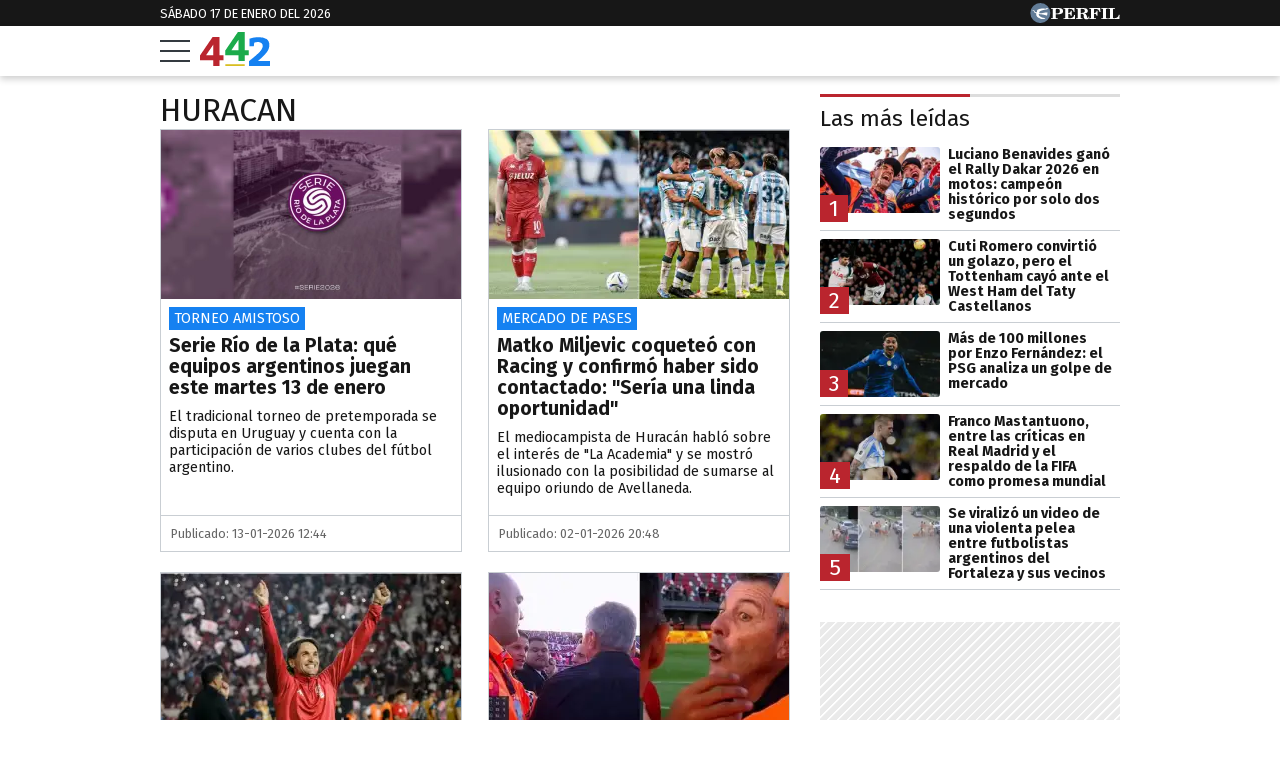

--- FILE ---
content_type: text/html; charset=UTF-8
request_url: https://442.perfil.com/personalidades/huracan
body_size: 28301
content:
<!DOCTYPE html>

<html lang="es">
    <head>
        <meta charset="utf-8">
        <meta name="viewport" content="width=device-width, initial-scale=1, shrink-to-fit=no">
        <meta name="description" content="Periodismo Puro: breaking news, análisis y los mejores columnistas cubriendo los temas más importantes de la Argentina y el mundo">
        <meta property="fb:admins"              content="1519473672,1483151046,1400476054,1348939261,787200720,665292098,100010617798321,653341927,1381624636,1411317735">
        <meta property="fb:app_id"              content="2243118389309392">
        <meta property="fb:pages"               content="117205028312784">
        <title>Huracan</title>

        <script>window["sharedData"]={"eplanning":{"client":"2c599","sec":"seccion_tag"}};window["sharedDataNamespace"]="sharedData";window["shared"]=function(e){var n=void 0!==arguments[1]?arguments[1]:null;return[window.sharedDataNamespace].concat("string"==typeof e?e.split("."):[]).reduce(function(e,t){return e===n||"object"!=typeof e||void 0===e[t]?n:e[t]},window)};</script>
        
        <meta name="page-version" content="17-01-2026 22:29:48">
                

        
        
        <link rel="apple-touch-icon" sizes="57x57" href="https://442.perfil.com/images/favicon/apple-icon-57x57.png">
        <link rel="apple-touch-icon" sizes="60x60" href="https://442.perfil.com/images/favicon/apple-icon-60x60.png">
        <link rel="apple-touch-icon" sizes="72x72" href="https://442.perfil.com/images/favicon/apple-icon-72x72.png">
        <link rel="apple-touch-icon" sizes="76x76" href="https://442.perfil.com/images/favicon/apple-icon-76x76.png">
        <link rel="apple-touch-icon" sizes="114x114" href="https://442.perfil.com/images/favicon/apple-icon-114x114.png">
        <link rel="apple-touch-icon" sizes="120x120" href="https://442.perfil.com/images/favicon/apple-icon-120x120.png">
        <link rel="apple-touch-icon" sizes="144x144" href="https://442.perfil.com/images/favicon/apple-icon-144x144.png">
        <link rel="apple-touch-icon" sizes="152x152" href="https://442.perfil.com/images/favicon/apple-icon-152x152.png">
        <link rel="apple-touch-icon" sizes="180x180" href="https://442.perfil.com/images/favicon/apple-icon-180x180.png">
        <link rel="icon" type="image/png" sizes="192x192"  href="https://442.perfil.com/images/favicon/android-icon-192x192.png">
        <link rel="icon" type="image/png" sizes="32x32" href="https://442.perfil.com/images/favicon/favicon-32x32.png">
        <link rel="icon" type="image/png" sizes="96x96" href="https://442.perfil.com/images/favicon/favicon-96x96.png">
        <link rel="icon" type="image/png" sizes="16x16" href="https://442.perfil.com/images/favicon/favicon-16x16.png">
        <link rel="manifest" href="https://442.perfil.com/images/favicon/manifest.json">
        <meta name="msapplication-TileColor" content="#ffffff">
        <meta name="msapplication-TileImage" content="https://442.perfil.com/images/favicon/ms-icon-144x144.png">
        <meta name="theme-color" content="#ffffff">
        

        <link rel="preconnect" href="https://ads.us.e-planning.net">
        <link rel="preconnect" href="https://libs.lavoz.com.ar">
        <link rel="preconnect" href="https://www.google-analytics.com">
        <link rel="preconnect" href="https://fonts.googleapis.com">
        <link rel="preconnect" href="https://fonts.gstatic.com" crossorigin>
        
        
        <link rel="preconnect" href="https://fonts.googleapis.com">
        <link rel="preconnect" href="https://fonts.gstatic.com" crossorigin>
        <link href="https://fonts.googleapis.com/css2?family=Fira+Sans:ital,wght@0,400;0,700;1,400;1,700&display=swap" rel="stylesheet">
        

        	<link rel="stylesheet" href="/css/channels-high.css?id=0a2c6798c33102c916d0">
	<link rel="stylesheet" href="/css/channels-low.css?id=658e600f479318da2cb7" media="print" onload="this.media='all'">

        
        
        <script type="text/javascript">
            window.paywall = window.paywall || {}
            window.paywallConfig = window.paywallConfig || {}
            window.perfilContent = window.perfilContent || {}
            paywall.queue = window.paywall.queue || []

            window.paywallConfig.loginwallLimit = 20
            window.paywallConfig.paywallLimit = 40
            window.paywallConfig.enableSocket = true
            window.paywallConfig.socketHoursPeriodicity = 6
            window.paywallConfig.socketHoursPeriodicitySubs = 24
        </script>
        

        	 <!-- Google Tag Manager -->
                        <script type="text/javascript">
                window.dataLayer = window.dataLayer || [];
                window.dataLayer.push({
    "brand": "442",
    "brandPretty": "442",
    "environment": "main",
    "pageCategory": "vitrina de notas",
    "articleFormat": "estandar"
});
                console.log('GTM', window.dataLayer);
                (function(w,d,s,l,i){w[l]=w[l]||[];w[l].push({'gtm.start':
                        new Date().getTime(),event:'gtm.js'});var f=d.getElementsByTagName(s)[0],
                    j=d.createElement(s),dl=l!='dataLayer'?'&l='+l:'';j.async=true;j.src=
                    'https://www.googletagmanager.com/gtm.js?id='+i+dl;f.parentNode.insertBefore(j,f);
                })(window,document,'script','dataLayer','GTM-TZVZ4BF');
            </script>
            <noscript><iframe src="https://www.googletagmanager.com/ns.html?id=GTM-TZVZ4BF" height="0" width="0" style="display:none;visibility:hidden"></iframe></noscript>
                <!-- /Google Tag Manager -->

 

         <script>
          var _comscore = _comscore || [];
          _comscore.push({ c1: "2", c2: "6906401", options: {enableFirstPartyCookie: true, bypassUserConsentRequirementFor1PCookie: true} });
          (function() {
            var s = document.createElement("script"), el = document.getElementsByTagName("script")[0]; s.defer = true;
            s.src = (document.location.protocol == "https:" ? "https://sb" : "http://b") + ".scorecardresearch.com/beacon.js";
            el.parentNode.insertBefore(s, el);
          })();
        </script>
        <noscript>
            <img src="https://b.scorecardresearch.com/p?c1=2&c2=6906401&cv=2.0&cj=1" />
        </noscript>
    
    
     
         <script type="text/javascript">
          function e(e){var t=!(arguments.length>1&&void 0!==arguments[1])||arguments[1],c=document.createElement("script");c.src=e,t?c.type="module":(c.async=!0,c.type="text/javascript",c.setAttribute("nomodule",""));var n=document.getElementsByTagName("script")[0];n.parentNode.insertBefore(c,n)}function t(t,c,n){var a,o,r;null!==(a=t.marfeel)&&void 0!==a||(t.marfeel={}),null!==(o=(r=t.marfeel).cmd)&&void 0!==o||(r.cmd=[]),t.marfeel.config=n,t.marfeel.config.accountId=c;var i="https://sdk.mrf.io/statics";e("".concat(i,"/marfeel-sdk.js?id=").concat(c),!0),e("".concat(i,"/marfeel-sdk.es5.js?id=").concat(c),!1)}!function(e,c){var n=arguments.length>2&&void 0!==arguments[2]?arguments[2]:{};t(e,c,n)}(window,6906401,{} /*config*/);
        </script>
    
    
     

        
                

        
                

        
                    <script type="text/javascript">
              function e(e){var t=!(arguments.length>1&&void 0!==arguments[1])||arguments[1],c=document.createElement("script");c.src=e,t?c.type="module":(c.async=!0,c.type="text/javascript",c.setAttribute("nomodule",""));var n=document.getElementsByTagName("script")[0];n.parentNode.insertBefore(c,n)}function t(t,c,n){var a,o,r;null!==(a=t.marfeel)&&void 0!==a||(t.marfeel={}),null!==(o=(r=t.marfeel).cmd)&&void 0!==o||(r.cmd=[]),t.marfeel.config=n,t.marfeel.config.accountId=c;var i="https://sdk.mrf.io/statics";e("".concat(i,"/marfeel-sdk.js?id=").concat(c),!0),e("".concat(i,"/marfeel-sdk.es5.js?id=").concat(c),!1)}!function(e,c){var n=arguments.length>2&&void 0!==arguments[2]?arguments[2]:{};t(e,c,n)}(window,1740,{} /*config*/);
            </script>
                

        <!-- InMobi Choice. Consent Manager Tag v3.0 (for TCF 2.2) -->
<script type="text/javascript" async=true>
  (function() {
    var host = window.location.hostname;
    var element = document.createElement('script');
    var firstScript = document.getElementsByTagName('script')[0];
    var url = 'https://cmp.inmobi.com'
      .concat('/choice/', 'JLynYhbuKN0hh', '/', host, '/choice.js?tag_version=V3');
    var uspTries = 0;
    var uspTriesLimit = 3;
    element.async = true;
    element.type = 'text/javascript';
    element.src = url;

    firstScript.parentNode.insertBefore(element, firstScript);

    function makeStub() {
      var TCF_LOCATOR_NAME = '__tcfapiLocator';
      var queue = [];
      var win = window;
      var cmpFrame;

      function addFrame() {
        var doc = win.document;
        var otherCMP = !!(win.frames[TCF_LOCATOR_NAME]);

        if (!otherCMP) {
          if (doc.body) {
            var iframe = doc.createElement('iframe');

            iframe.style.cssText = 'display:none';
            iframe.name = TCF_LOCATOR_NAME;
            doc.body.appendChild(iframe);
          } else {
            setTimeout(addFrame, 5);
          }
        }
        return !otherCMP;
      }

      function tcfAPIHandler() {
        var gdprApplies;
        var args = arguments;

        if (!args.length) {
          return queue;
        } else if (args[0] === 'setGdprApplies') {
          if (
            args.length > 3 &&
            args[2] === 2 &&
            typeof args[3] === 'boolean'
          ) {
            gdprApplies = args[3];
            if (typeof args[2] === 'function') {
              args[2]('set', true);
            }
          }
        } else if (args[0] === 'ping') {
          var retr = {
            gdprApplies: gdprApplies,
            cmpLoaded: false,
            cmpStatus: 'stub'
          };

          if (typeof args[2] === 'function') {
            args[2](retr);
          }
        } else {
          if(args[0] === 'init' && typeof args[3] === 'object') {
            args[3] = Object.assign(args[3], { tag_version: 'V3' });
          }
          queue.push(args);
        }
      }

      function postMessageEventHandler(event) {
        var msgIsString = typeof event.data === 'string';
        var json = {};

        try {
          if (msgIsString) {
            json = JSON.parse(event.data);
          } else {
            json = event.data;
          }
        } catch (ignore) {}

        var payload = json.__tcfapiCall;

        if (payload) {
          window.__tcfapi(
            payload.command,
            payload.version,
            function(retValue, success) {
              var returnMsg = {
                __tcfapiReturn: {
                  returnValue: retValue,
                  success: success,
                  callId: payload.callId
                }
              };
              if (msgIsString) {
                returnMsg = JSON.stringify(returnMsg);
              }
              if (event && event.source && event.source.postMessage) {
                event.source.postMessage(returnMsg, '*');
              }
            },
            payload.parameter
          );
        }
      }

      while (win) {
        try {
          if (win.frames[TCF_LOCATOR_NAME]) {
            cmpFrame = win;
            break;
          }
        } catch (ignore) {}

        if (win === window.top) {
          break;
        }
        win = win.parent;
      }
      if (!cmpFrame) {
        addFrame();
        win.__tcfapi = tcfAPIHandler;
        win.addEventListener('message', postMessageEventHandler, false);
      }
    };

    makeStub();

    var uspStubFunction = function() {
      var arg = arguments;
      if (typeof window.__uspapi !== uspStubFunction) {
        setTimeout(function() {
          if (typeof window.__uspapi !== 'undefined') {
            window.__uspapi.apply(window.__uspapi, arg);
          }
        }, 500);
      }
    };

    var checkIfUspIsReady = function() {
      uspTries++;
      if (window.__uspapi === uspStubFunction && uspTries < uspTriesLimit) {
        console.warn('USP is not accessible');
      } else {
        clearInterval(uspInterval);
      }
    };

    if (typeof window.__uspapi === 'undefined') {
      window.__uspapi = uspStubFunction;
      var uspInterval = setInterval(checkIfUspIsReady, 6000);
    }
  })();
</script>
<!-- End InMobi Choice. Consent Manager Tag v3.0 (for TCF 2.2) -->
    </head>

    <body id="app-body" class="pf-channel-show">
         <div class="pre-header">
	<div class="container max-width margin-auto">
		<div class="time-top">sábado 17 de enero del 2026</div>
		<div class="perfil-logo">
			<a href="https://www.perfil.com" target="_blank" title="Ir a Perfil.com" rel="noreferrer" aria-label="Ir a Perfil.com">
				<svg width="90" height="20" viewBox="0 0 89.54 20.05"><circle cx="10.03" cy="10.03" r="10.03" fill="#627c97"/><path d="M89.32,16.07l.22-4.16-.84-.08c-.66,2.5-1.88,3.4-4.58,3.4-1,0-1.28,0-1.28-.81V6.66c0-.61.14-.8.86-.8h1.06v-.8H78.12v.8H79c.74,0,.84.19.84.8v7.81c0,.61-.14.79-.86.79h-.85v.81Zm-11.68-11H71.05v.8H72c.73,0,.85.19.85.8v7.81c0,.61-.13.79-.85.79h-.93v.81h6.59v-.81h-1c-.72,0-.84-.18-.84-.79V6.66c0-.61.12-.8.84-.8h1Zm-7.53,0h-11v.8H60c.73,0,.85.19.85.8v7.81c0,.61-.13.79-.85.79h-.86v.81h6.73v-.81H64.68c-.72,0-.84-.18-.84-.79V10.8h.23c1.48,0,2.1.57,2.39,2.1h.83V7.85h-.83C66.17,9.38,65.57,10,64.07,10h-.23V6.71c0-.76.25-.82,1.22-.82,2.57,0,3.73.8,4.36,3.14h.83ZM50.47,10.78c.23,0,.47,0,.67,0,1.93,0,2.28.51,2.4,2.18a5,5,0,0,0,.35,2.37,2.61,2.61,0,0,0,2.43,1,2.5,2.5,0,0,0,2.8-2.68v-.12h-.85c0,1-.22,1.49-.71,1.49-.75,0-.58-1.12-1.07-2.47a2.67,2.67,0,0,0-2.58-1.9v-.11c2.38-.08,3.74-1.1,3.74-2.7,0-1.81-1.53-2.79-4.51-2.79h-7.4v.79h.91c.65,0,.85.17.85.81v7.81c0,.64-.2.79-.85.79h-.91v.81h6.47v-.81h-.9c-.64,0-.84-.14-.84-.79V10.78Zm0-4.09c0-.74.18-.83,1.29-.83,2,0,2.82.45,2.82,2s-1,2.1-3.41,2.1a5.62,5.62,0,0,1-.7,0V6.69ZM33.36,16.07h11.3l.22-4.13L44,11.88c-.65,2.53-1.92,3.41-4.74,3.41-1,0-1.28-.07-1.28-.82V10.8h.24c1.47,0,2.09.57,2.38,2.1h.84V7.85h-.84C40.35,9.38,39.75,10,38.26,10H38V6.66c0-.76.25-.82,1.23-.82,2.58,0,3.75.82,4.36,3.19h.82l-.13-4H33.36v.8h.84c.74,0,.86.19.86.8v7.81c0,.61-.14.79-.86.79h-.84v.81Zm-7.78-1.6V11.34c.6,0,1.15,0,1.67,0,3.74,0,5.57-1,5.57-3.17s-1.57-3.13-4.61-3.13h-7.4v.8h.91c.74,0,.86.19.86.8v7.81c0,.61-.14.79-.86.79h-.91v.81h6.65v-.81H26.4C25.71,15.26,25.58,15.11,25.58,14.47Zm0-7.65c0-.86.2-1,1.31-1,2,0,2.73.56,2.73,2.33s-.92,2.33-3.2,2.33a6.06,6.06,0,0,1-.84,0Z" fill="#fff"/><path d="M8.89,10.24s0,0,0,0a1.93,1.93,0,0,1,.09-.91A2,2,0,0,1,10.06,8a12.43,12.43,0,0,1,1.63-.58c.68-.19,2.12-.53,2.12-.53s.74-.17,1.33-.27,1.08-.15,1.3-.21A3,3,0,0,0,17.5,5.9c-.24.2.06,0,0,0l.07,0s.3-.31.25-.56-.49-.2-.49-.2-.88,0-1.15,0-.31.12-.5.29a.83.83,0,0,1-.61.29c-.3,0-1.69-.2-2.27-.19a13,13,0,0,0-3.11.32A9.17,9.17,0,0,0,8,6.38a2.88,2.88,0,0,0-1.08.78,2,2,0,0,0-.26,1.1c0,.24.14.67,0,.82s-.79.16-1,.13a2.69,2.69,0,0,1-.89-.3A1,1,0,0,1,4.3,8.3c-.09-.7-.27-1-.76-1a3.36,3.36,0,0,0-1,.19,4.91,4.91,0,0,1-.69.14c-.29,0-.65,0-.65.1s.21.11.81.09A2.1,2.1,0,0,1,3.27,8a1.07,1.07,0,0,1,.45.68c.16.55.1.69.35.83a11.13,11.13,0,0,0,1.28.54.94.94,0,0,1,.68.87c0,.12,0,.92,0,1.17a3,3,0,0,0,.65,1.52A3.65,3.65,0,0,0,8.2,14.78c1.11.54,1.12.49,1.36.61a2.29,2.29,0,0,1,.69.38c.07.09.24.29.37.31l4.12,0s.26,0,.13-.29a1.15,1.15,0,0,0-.53-.54,3.15,3.15,0,0,0-1-.34,9.49,9.49,0,0,1-2-.53,8.28,8.28,0,0,1-1.93-1.22,2.54,2.54,0,0,1-1-1.28.9.9,0,0,1,.13-.6.42.42,0,0,1,.27-.13l.61,0c.28,0,.92.1,1.29.14s1.71.24,2.16.33,2.08.56,2.3.62,1.36.5,1.48.36a.59.59,0,0,0,.07-.16c.09-.2.51-2.62.51-2.62s.05-.32-.36-.33a4.12,4.12,0,0,0-.77-.05,15.82,15.82,0,0,0-1.84.24c-.91.16-1.87.39-1.87.39a12,12,0,0,1-1.24.25A7.87,7.87,0,0,1,9,10.33a.45.45,0,0,1-.11-.09" fill="#fff"/></svg>
			</a>
		</div>
	</div>
</div>
<header class="main-header">
    <div class="container max-width margin-auto">
		<button class="hamburguer" id="burguer" onclick="abreMenu()" title="menu">
			<div class="bar-1"></div>
			<div class="bar-2"></div>
			<div class="bar-3"></div>
		</button>
		<div class="site-logo">
			<a href="https://442.perfil.com/" title="Ir a la Home de 442">
			<svg viewBox="0 0 153.7 75.02"><path d="M51.47,51.31V62.22H42.6v12.6H28.93V62.22H0V51.75Q24.75,15.29,27.77,10.93l14.83,0v40.4Zm-38.16,0h15.8V27.88Z" fill="#ba252e"/><path d="M107,40.38V51.3H98.11V63.9H84.44V51.3H55.56l-.05-10.47Q80.26,4.35,83.29,0H98.11V40.38Zm-38.16,0h15.8V17Z" fill="#1BAB4B"/><path d="M153.7,64.13V75H107.82V64.13q6.93-5.59,10.56-8.61t8-7.06a66.81,66.81,0,0,0,6.44-6.56,29.38,29.38,0,0,0,3.46-5.41A12.53,12.53,0,0,0,137.73,31a8.05,8.05,0,0,0-2.84-6.48,11.29,11.29,0,0,0-7.54-2.4,22.16,22.16,0,0,0-4.17.4,26.2,26.2,0,0,0-3.11.76l-1,.44-.88,7.54h-9.32l-.44-16.41A58.2,58.2,0,0,1,128,11.33q11.53,0,17.88,4t6.34,13.45a24.84,24.84,0,0,1-1.55,8.7,31.61,31.61,0,0,1-5.19,8.65,90,90,0,0,1-7.68,8.34q-4,3.86-10.69,9.63Z" fill="#1581f1"/><rect x="55.6" y="71.1" width="42.6" height="3.92" fill="#d8be21"/></svg>
			</a>
		</div>
	</div>


		
	<nav class="navbar" id="main-menu">
		<div class="container margin-auto max-width">


			
			<form method="get" action="https://442.perfil.com/buscador" class="search-form">
				<input class="search-form__input" name="q" type="text" placeholder="Buscar" aria-label="Buscar" value="">
				<button class="search-form__btn" type="submit" aria-label="Buscar"><svg width="20" height="20" viewBox="0 0 20.16 19.69"><path d="M759.59,757.67,755.86,754a8.76,8.76,0,1,0-1.56,1.7L758,759.3a1.15,1.15,0,0,0,1.63,0h0A1.17,1.17,0,0,0,759.59,757.67ZM742,748.82a6.66,6.66,0,1,1,6.65,6.66A6.65,6.65,0,0,1,742,748.82Z" transform="translate(-739.76 -739.95)" fill="#171717"/></svg></button>
			</form>
			<ul class="nav main-menu">
                                                            <li><a href="https://442.perfil.com/tags/liga-profesional" target="_blank" class="Liga Profesional" title="Liga Profesional" rel="noreferrer">Liga Profesional</a></li>
    				                                                            <li><a href="/seccion/futbol" target="_self" class="futbol" title="Fútbol" rel="noreferrer">Fútbol</a></li>
    				                                                            <li><a href="https://442.perfil.com/seccion/automovilismo" target="_self" class="Fórmula 1" title="Fórmula 1" rel="noreferrer">Fórmula 1</a></li>
    				                                                            <li><a href="/seccion/basquet" target="_self" class="basquet" title="Básquet" rel="noreferrer">Básquet</a></li>
    				                                                            <li><a href="/seccion/tenis" target="_self" class="tenis" title="Tenis" rel="noreferrer">Tenis</a></li>
    				                                                            <li><a href="/seccion/opinion" target="_self" class="opinion" title="Opinión" rel="noreferrer">Opinión</a></li>
    				                                                            <li><a href="/seccion/polideportivo" target="_self" class="masdeportes" title="Más deportes" rel="noreferrer">Más Deportes</a></li>
    				                			</ul>
			<ul class="nav topics">
                                    <li class="item-1">
                        <a href="/ultimo-momento" target="_self" class="" title="Último momento" rel="noreferrer">
                            Temas del día
                        </a>
                    </li>
                                    <li class="item-2">
                        <a href="https://442.perfil.com/noticias/futbol/independiente-cerro-la-llegada-de-ignacio-malcorra-y-se-convirtio-en-su-nuevo-refuerzo.phtml" target="_self" class="Mercado de Pases" title="Mercado de Pases" rel="noreferrer">
                            Mercado de Pases
                        </a>
                    </li>
                                    <li class="item-3">
                        <a href="https://442.perfil.com/noticias/futbol/lionel-messi-expreso-su-arrepentimiento-de-haber-hecho-el-topo-gigio-en-qatar-2022.phtml" target="_self" class="Lionel Messi" title="Lionel Messi" rel="noreferrer">
                            Lionel Messi
                        </a>
                    </li>
                                    <li class="item-4">
                        <a href="https://442.perfil.com/noticias/futbol/river-hizo-oficial-la-llegada-de-su-tercer-refuerzo-matias-vina-defensor-uruguayo.phtml" target="_self" class="River Plate" title="River Plate" rel="noreferrer">
                            River 
                        </a>
                    </li>
                                    <li class="item-5">
                        <a href="https://442.perfil.com/noticias/futbol/ajuste-en-boca-el-club-recorta-sueldos-y-reordena-su-economia.phtml" target="_self" class="" title="" rel="noreferrer">
                            Boca 
                        </a>
                    </li>
                                    <li class="item-6">
                        <a href="https://442.perfil.com/noticias/automovilismo/la-formula-1-ajusta-la-clasificacion-para-2026-mas-autos-mas-eliminados-y-un-nuevo-desafio.phtml" target="_self" class="Lionel Messi" title="Lionel Messi" rel="noreferrer">
                            Franco Colapinto
                        </a>
                    </li>
                            </ul>
		</div>
	</nav>
</header>
<script>
	function abreMenu() {
		var b = document.getElementById("burguer");
		var n = document.getElementById("main-menu");
	  	b.classList.toggle("open");
	  	n.classList.toggle("mostrar");
	}
</script> 

        
<main class="main-container max-width margin-auto container-white considebar">

	<div class="seccion tag" id="huracan">

		<h1 class="seccion-titulo huracan">huracan</h1>

		
			<article class="articulo nota-0">
    <a href="https://442.perfil.com/noticias/futbol/serie-rio-de-la-plata-que-equipos-argentinos-juegan-este-martes-13-de-enero.phtml">
        <figure>
                            <picture class="">
                <img src="https://fotos.perfil.com/2025/12/31/cropped/696/392/center/serie-rio-de-la-plata-2162706.jpg" alt="">
                </picture>
                    </figure>
        <div class="meta-content">
                            <span class="hat">Torneo Amistoso</span>
                        <h2>Serie Río de la Plata: qué equipos argentinos juegan este martes 13 de enero </h2>
            <p class="headline">El tradicional torneo de pretemporada se disputa en Uruguay y cuenta con la participación de varios clubes del fútbol argentino.
</p>
                    </div>
                    <span class="date-time">
                Publicado: 13-01-2026 12:44
            </span>
            </a>
</article>
		
			<article class="articulo nota-1">
    <a href="https://442.perfil.com/noticias/futbol/matko-miljevic-coqueteo-con-racing-y-confirmo-haber-sido-contactado-seria-una-linda-oportunidad.phtml">
        <figure>
                             <picture class="cls-optimized">
        
                                    <source media="(max-width: 320px)" srcset="https://fotos.perfil.com/2026/01/02/trim/320/182/matko-miljevic-2163698.jpg?webp" type="image/webp" />
                                                <source media="(max-width: 360px)" srcset="https://fotos.perfil.com/2026/01/02/trim/360/205/matko-miljevic-2163698.jpg?webp" type="image/webp" />
                                                <source media="(max-width: 375px)" srcset="https://fotos.perfil.com/2026/01/02/trim/375/213/matko-miljevic-2163698.jpg?webp" type="image/webp" />
                                                <source media="(max-width: 414px)" srcset="https://fotos.perfil.com/2026/01/02/trim/414/236/matko-miljevic-2163698.jpg?webp" type="image/webp" />
                                                <source media="(max-width: 768px)" srcset="https://fotos.perfil.com/2026/01/02/trim/538/307/matko-miljevic-2163698.jpg?webp" type="image/webp" />
                                                <source media="(max-width: 1020px)" srcset="https://fotos.perfil.com/2026/01/02/trim/347/198/matko-miljevic-2163698.jpg?webp" type="image/webp" />
                                                <source media="(max-width: 1294px)" srcset="https://fotos.perfil.com/2026/01/02/trim/300/171/matko-miljevic-2163698.jpg?webp" type="image/webp" />
                                                <source media="(max-width: 1359px)" srcset="https://fotos.perfil.com/2026/01/02/trim/367/208/matko-miljevic-2163698.jpg?webp" type="image/webp" />
                                                <source srcset="https://fotos.perfil.com/2026/01/02/trim/420/239/matko-miljevic-2163698.jpg?webp" type="image/webp" />
                    
        
                                    <source media="(max-width: 320px)" srcset="https://fotos.perfil.com/2026/01/02/trim/320/182/matko-miljevic-2163698.jpg" />
                                                <source media="(max-width: 360px)" srcset="https://fotos.perfil.com/2026/01/02/trim/360/205/matko-miljevic-2163698.jpg" />
                                                <source media="(max-width: 375px)" srcset="https://fotos.perfil.com/2026/01/02/trim/375/213/matko-miljevic-2163698.jpg" />
                                                <source media="(max-width: 414px)" srcset="https://fotos.perfil.com/2026/01/02/trim/414/236/matko-miljevic-2163698.jpg" />
                                                <source media="(max-width: 768px)" srcset="https://fotos.perfil.com/2026/01/02/trim/538/307/matko-miljevic-2163698.jpg" />
                                                <source media="(max-width: 1020px)" srcset="https://fotos.perfil.com/2026/01/02/trim/347/198/matko-miljevic-2163698.jpg" />
                                                <source media="(max-width: 1294px)" srcset="https://fotos.perfil.com/2026/01/02/trim/300/171/matko-miljevic-2163698.jpg" />
                                                <source media="(max-width: 1359px)" srcset="https://fotos.perfil.com/2026/01/02/trim/367/208/matko-miljevic-2163698.jpg" />
                                                <img alt="" class="img-fluid" src="https://fotos.perfil.com/2026/01/02/trim/420/239/matko-miljevic-2163698.jpg"  loading="lazy" width="300" height="180"  >
                        </picture>
 
                    </figure>
        <div class="meta-content">
                            <span class="hat">Mercado de pases</span>
                        <h2>Matko Miljevic coqueteó con Racing y confirmó haber sido contactado: &quot;Sería una linda oportunidad&quot;</h2>
            <p class="headline">El mediocampista de Huracán habló sobre el interés de &quot;La Academia&quot; y se mostró ilusionado con la posibilidad de sumarse al equipo oriundo de Avellaneda.</p>
                    </div>
                    <span class="date-time">
                Publicado: 02-01-2026 20:48
            </span>
            </a>
</article>
		
			<article class="articulo nota-2">
    <a href="https://442.perfil.com/noticias/futbol/huracan-oficializo-a-diego-martinez-como-su-nuevo-director-tecnico-tendra-su-segundo-ciclo-en-el-club.phtml">
        <figure>
                             <picture class="cls-optimized">
        
                                    <source media="(max-width: 320px)" srcset="https://fotos.perfil.com/2025/12/04/trim/320/182/diego-martinez-2147762.jpg?webp" type="image/webp" />
                                                <source media="(max-width: 360px)" srcset="https://fotos.perfil.com/2025/12/04/trim/360/205/diego-martinez-2147762.jpg?webp" type="image/webp" />
                                                <source media="(max-width: 375px)" srcset="https://fotos.perfil.com/2025/12/04/trim/375/213/diego-martinez-2147762.jpg?webp" type="image/webp" />
                                                <source media="(max-width: 414px)" srcset="https://fotos.perfil.com/2025/12/04/trim/414/236/diego-martinez-2147762.jpg?webp" type="image/webp" />
                                                <source media="(max-width: 768px)" srcset="https://fotos.perfil.com/2025/12/04/trim/538/307/diego-martinez-2147762.jpg?webp" type="image/webp" />
                                                <source media="(max-width: 1020px)" srcset="https://fotos.perfil.com/2025/12/04/trim/347/198/diego-martinez-2147762.jpg?webp" type="image/webp" />
                                                <source media="(max-width: 1294px)" srcset="https://fotos.perfil.com/2025/12/04/trim/300/171/diego-martinez-2147762.jpg?webp" type="image/webp" />
                                                <source media="(max-width: 1359px)" srcset="https://fotos.perfil.com/2025/12/04/trim/367/208/diego-martinez-2147762.jpg?webp" type="image/webp" />
                                                <source srcset="https://fotos.perfil.com/2025/12/04/trim/420/239/diego-martinez-2147762.jpg?webp" type="image/webp" />
                    
        
                                    <source media="(max-width: 320px)" srcset="https://fotos.perfil.com/2025/12/04/trim/320/182/diego-martinez-2147762.jpg" />
                                                <source media="(max-width: 360px)" srcset="https://fotos.perfil.com/2025/12/04/trim/360/205/diego-martinez-2147762.jpg" />
                                                <source media="(max-width: 375px)" srcset="https://fotos.perfil.com/2025/12/04/trim/375/213/diego-martinez-2147762.jpg" />
                                                <source media="(max-width: 414px)" srcset="https://fotos.perfil.com/2025/12/04/trim/414/236/diego-martinez-2147762.jpg" />
                                                <source media="(max-width: 768px)" srcset="https://fotos.perfil.com/2025/12/04/trim/538/307/diego-martinez-2147762.jpg" />
                                                <source media="(max-width: 1020px)" srcset="https://fotos.perfil.com/2025/12/04/trim/347/198/diego-martinez-2147762.jpg" />
                                                <source media="(max-width: 1294px)" srcset="https://fotos.perfil.com/2025/12/04/trim/300/171/diego-martinez-2147762.jpg" />
                                                <source media="(max-width: 1359px)" srcset="https://fotos.perfil.com/2025/12/04/trim/367/208/diego-martinez-2147762.jpg" />
                                                <img alt="" class="img-fluid" src="https://fotos.perfil.com/2025/12/04/trim/420/239/diego-martinez-2147762.jpg"  loading="lazy" width="300" height="180"  >
                        </picture>
 
                    </figure>
        <div class="meta-content">
                            <span class="hat">Nuevo DT para el &quot;Globo&quot;</span>
                        <h2>Huracán oficializó a Diego Martínez como su nuevo director técnico: tendrá su segundo ciclo en el club</h2>
            <p class="headline">Tras la salida de Frank Darío Kudelka, el &quot;Globo&quot; oficializó el regreso del &quot;Gigoló&quot;, quien firmó un contrato por casi dos años con la institución.</p>
                    </div>
                    <span class="date-time">
                Publicado: 03-12-2025 23:05
            </span>
            </a>
</article>
		
			<article class="articulo nota-3">
    <a href="https://442.perfil.com/noticias/futbol/cual-fue-la-resolucion-de-afa-sobre-el-escandalo-entre-kudelka-y-gariano.phtml">
        <figure>
                             <picture class="cls-optimized">
        
                                    <source media="(max-width: 320px)" srcset="https://fotos.perfil.com/2025/11/17/trim/320/182/kudelka-vs-gariano-2139195.jpg?webp" type="image/webp" />
                                                <source media="(max-width: 360px)" srcset="https://fotos.perfil.com/2025/11/17/trim/360/205/kudelka-vs-gariano-2139195.jpg?webp" type="image/webp" />
                                                <source media="(max-width: 375px)" srcset="https://fotos.perfil.com/2025/11/17/trim/375/213/kudelka-vs-gariano-2139195.jpg?webp" type="image/webp" />
                                                <source media="(max-width: 414px)" srcset="https://fotos.perfil.com/2025/11/17/trim/414/236/kudelka-vs-gariano-2139195.jpg?webp" type="image/webp" />
                                                <source media="(max-width: 768px)" srcset="https://fotos.perfil.com/2025/11/17/trim/538/307/kudelka-vs-gariano-2139195.jpg?webp" type="image/webp" />
                                                <source media="(max-width: 1020px)" srcset="https://fotos.perfil.com/2025/11/17/trim/347/198/kudelka-vs-gariano-2139195.jpg?webp" type="image/webp" />
                                                <source media="(max-width: 1294px)" srcset="https://fotos.perfil.com/2025/11/17/trim/300/171/kudelka-vs-gariano-2139195.jpg?webp" type="image/webp" />
                                                <source media="(max-width: 1359px)" srcset="https://fotos.perfil.com/2025/11/17/trim/367/208/kudelka-vs-gariano-2139195.jpg?webp" type="image/webp" />
                                                <source srcset="https://fotos.perfil.com/2025/11/17/trim/420/239/kudelka-vs-gariano-2139195.jpg?webp" type="image/webp" />
                    
        
                                    <source media="(max-width: 320px)" srcset="https://fotos.perfil.com/2025/11/17/trim/320/182/kudelka-vs-gariano-2139195.jpg" />
                                                <source media="(max-width: 360px)" srcset="https://fotos.perfil.com/2025/11/17/trim/360/205/kudelka-vs-gariano-2139195.jpg" />
                                                <source media="(max-width: 375px)" srcset="https://fotos.perfil.com/2025/11/17/trim/375/213/kudelka-vs-gariano-2139195.jpg" />
                                                <source media="(max-width: 414px)" srcset="https://fotos.perfil.com/2025/11/17/trim/414/236/kudelka-vs-gariano-2139195.jpg" />
                                                <source media="(max-width: 768px)" srcset="https://fotos.perfil.com/2025/11/17/trim/538/307/kudelka-vs-gariano-2139195.jpg" />
                                                <source media="(max-width: 1020px)" srcset="https://fotos.perfil.com/2025/11/17/trim/347/198/kudelka-vs-gariano-2139195.jpg" />
                                                <source media="(max-width: 1294px)" srcset="https://fotos.perfil.com/2025/11/17/trim/300/171/kudelka-vs-gariano-2139195.jpg" />
                                                <source media="(max-width: 1359px)" srcset="https://fotos.perfil.com/2025/11/17/trim/367/208/kudelka-vs-gariano-2139195.jpg" />
                                                <img alt="" class="img-fluid" src="https://fotos.perfil.com/2025/11/17/trim/420/239/kudelka-vs-gariano-2139195.jpg"  loading="lazy" width="300" height="180"  >
                        </picture>
 
                    </figure>
        <div class="meta-content">
                            <span class="hat">Liga Profesional</span>
                        <h2>Cuál fue la resolución de AFA sobre el escándalo entre Kudelka y Gariano</h2>
            <p class="headline">El Tribunal de Disciplina de la AFA suspendió de manera provisional a Frank Kudelka, al futbolista César Ibáñez y al PF Mariano Lisanti por su fuerte cruce con el árbitro Andrés Gariano, quien también quedó envuelto en la polémica por una respuesta agresiva en pleno partido.</p>
                    </div>
                    <span class="date-time">
                Publicado: 20-11-2025 09:44
            </span>
            </a>
</article>
		
			<article class="articulo nota-4">
    <a href="https://442.perfil.com/noticias/futbol/el-explosivo-informe-de-gariano-y-la-firme-respuesta-de-kudelka.phtml">
        <figure>
                             <picture class="cls-optimized">
        
                                    <source media="(max-width: 320px)" srcset="https://fotos.perfil.com/2025/11/17/trim/320/182/kudelka-vs-gariano-2139195.jpg?webp" type="image/webp" />
                                                <source media="(max-width: 360px)" srcset="https://fotos.perfil.com/2025/11/17/trim/360/205/kudelka-vs-gariano-2139195.jpg?webp" type="image/webp" />
                                                <source media="(max-width: 375px)" srcset="https://fotos.perfil.com/2025/11/17/trim/375/213/kudelka-vs-gariano-2139195.jpg?webp" type="image/webp" />
                                                <source media="(max-width: 414px)" srcset="https://fotos.perfil.com/2025/11/17/trim/414/236/kudelka-vs-gariano-2139195.jpg?webp" type="image/webp" />
                                                <source media="(max-width: 768px)" srcset="https://fotos.perfil.com/2025/11/17/trim/538/307/kudelka-vs-gariano-2139195.jpg?webp" type="image/webp" />
                                                <source media="(max-width: 1020px)" srcset="https://fotos.perfil.com/2025/11/17/trim/347/198/kudelka-vs-gariano-2139195.jpg?webp" type="image/webp" />
                                                <source media="(max-width: 1294px)" srcset="https://fotos.perfil.com/2025/11/17/trim/300/171/kudelka-vs-gariano-2139195.jpg?webp" type="image/webp" />
                                                <source media="(max-width: 1359px)" srcset="https://fotos.perfil.com/2025/11/17/trim/367/208/kudelka-vs-gariano-2139195.jpg?webp" type="image/webp" />
                                                <source srcset="https://fotos.perfil.com/2025/11/17/trim/420/239/kudelka-vs-gariano-2139195.jpg?webp" type="image/webp" />
                    
        
                                    <source media="(max-width: 320px)" srcset="https://fotos.perfil.com/2025/11/17/trim/320/182/kudelka-vs-gariano-2139195.jpg" />
                                                <source media="(max-width: 360px)" srcset="https://fotos.perfil.com/2025/11/17/trim/360/205/kudelka-vs-gariano-2139195.jpg" />
                                                <source media="(max-width: 375px)" srcset="https://fotos.perfil.com/2025/11/17/trim/375/213/kudelka-vs-gariano-2139195.jpg" />
                                                <source media="(max-width: 414px)" srcset="https://fotos.perfil.com/2025/11/17/trim/414/236/kudelka-vs-gariano-2139195.jpg" />
                                                <source media="(max-width: 768px)" srcset="https://fotos.perfil.com/2025/11/17/trim/538/307/kudelka-vs-gariano-2139195.jpg" />
                                                <source media="(max-width: 1020px)" srcset="https://fotos.perfil.com/2025/11/17/trim/347/198/kudelka-vs-gariano-2139195.jpg" />
                                                <source media="(max-width: 1294px)" srcset="https://fotos.perfil.com/2025/11/17/trim/300/171/kudelka-vs-gariano-2139195.jpg" />
                                                <source media="(max-width: 1359px)" srcset="https://fotos.perfil.com/2025/11/17/trim/367/208/kudelka-vs-gariano-2139195.jpg" />
                                                <img alt="" class="img-fluid" src="https://fotos.perfil.com/2025/11/17/trim/420/239/kudelka-vs-gariano-2139195.jpg"  loading="lazy" width="300" height="180"  >
                        </picture>
 
                    </figure>
        <div class="meta-content">
                            <span class="hat">Fútbol argentino </span>
                        <h2>Escándalo en Barracas–Huracán: el explosivo informe de Gariano y la firme respuesta de Kudelka</h2>
            <p class="headline">El árbitro Andrés Gariano presentó un informe cargado de acusaciones tras el polémico 1-1 entre Barracas Central y Huracán, donde denunció amenazas y agresiones del cuerpo técnico del Globo. Frank Darío Kudelka negó rotundamente sus dichos y la AFA prepara una investigación que promete consecuencias severas.</p>
                    </div>
                    <span class="date-time">
                Publicado: 19-11-2025 14:58
            </span>
            </a>
</article>
		
			<article class="articulo nota-5">
    <a href="https://442.perfil.com/noticias/futbol/huracan-y-san-martin-se-quedan-sin-dt-tras-un-torneo-clausura-demoledor.phtml">
        <figure>
                             <picture class="cls-optimized">
        
                                    <source media="(max-width: 320px)" srcset="https://fotos.perfil.com/2025/11/18/trim/320/182/kudelka-y-romagnoli-2139327.jpg?webp" type="image/webp" />
                                                <source media="(max-width: 360px)" srcset="https://fotos.perfil.com/2025/11/18/trim/360/205/kudelka-y-romagnoli-2139327.jpg?webp" type="image/webp" />
                                                <source media="(max-width: 375px)" srcset="https://fotos.perfil.com/2025/11/18/trim/375/213/kudelka-y-romagnoli-2139327.jpg?webp" type="image/webp" />
                                                <source media="(max-width: 414px)" srcset="https://fotos.perfil.com/2025/11/18/trim/414/236/kudelka-y-romagnoli-2139327.jpg?webp" type="image/webp" />
                                                <source media="(max-width: 768px)" srcset="https://fotos.perfil.com/2025/11/18/trim/538/307/kudelka-y-romagnoli-2139327.jpg?webp" type="image/webp" />
                                                <source media="(max-width: 1020px)" srcset="https://fotos.perfil.com/2025/11/18/trim/347/198/kudelka-y-romagnoli-2139327.jpg?webp" type="image/webp" />
                                                <source media="(max-width: 1294px)" srcset="https://fotos.perfil.com/2025/11/18/trim/300/171/kudelka-y-romagnoli-2139327.jpg?webp" type="image/webp" />
                                                <source media="(max-width: 1359px)" srcset="https://fotos.perfil.com/2025/11/18/trim/766/434/kudelka-y-romagnoli-2139327.jpg?webp" type="image/webp" />
                                                <source srcset="https://fotos.perfil.com/2025/11/18/trim/878/499/kudelka-y-romagnoli-2139327.jpg?webp" type="image/webp" />
                    
        
                                    <source media="(max-width: 320px)" srcset="https://fotos.perfil.com/2025/11/18/trim/320/182/kudelka-y-romagnoli-2139327.jpg" />
                                                <source media="(max-width: 360px)" srcset="https://fotos.perfil.com/2025/11/18/trim/360/205/kudelka-y-romagnoli-2139327.jpg" />
                                                <source media="(max-width: 375px)" srcset="https://fotos.perfil.com/2025/11/18/trim/375/213/kudelka-y-romagnoli-2139327.jpg" />
                                                <source media="(max-width: 414px)" srcset="https://fotos.perfil.com/2025/11/18/trim/414/236/kudelka-y-romagnoli-2139327.jpg" />
                                                <source media="(max-width: 768px)" srcset="https://fotos.perfil.com/2025/11/18/trim/538/307/kudelka-y-romagnoli-2139327.jpg" />
                                                <source media="(max-width: 1020px)" srcset="https://fotos.perfil.com/2025/11/18/trim/347/198/kudelka-y-romagnoli-2139327.jpg" />
                                                <source media="(max-width: 1294px)" srcset="https://fotos.perfil.com/2025/11/18/trim/300/171/kudelka-y-romagnoli-2139327.jpg" />
                                                <source media="(max-width: 1359px)" srcset="https://fotos.perfil.com/2025/11/18/trim/766/434/kudelka-y-romagnoli-2139327.jpg" />
                                                <img alt="" class="img-fluid" src="https://fotos.perfil.com/2025/11/18/trim/878/499/kudelka-y-romagnoli-2139327.jpg"  loading="lazy" width="300" height="180"  >
                        </picture>
 
                    </figure>
        <div class="meta-content">
                            <span class="hat">Liga Profesional</span>
                        <h2>Huracán y San Martín se quedan sin DT tras un Torneo Clausura demoledor</h2>
            <p class="headline">Frank Darío Kudelka renunció en Huracán luego de un cierre de semestre repleto de irregularidades, mientras que Leandro “Pipi” Romagnoli dejó San Martín de San Juan tras consumarse el descenso. </p>
                    </div>
                    <span class="date-time">
                Publicado: 18-11-2025 09:55
            </span>
            </a>
</article>
		
			<article class="articulo nota-6">
    <a href="https://442.perfil.com/noticias/futbol/te-voy-a-romper-todo-el-tenso-cara-a-cara-entre-kudelka-y-gariano-en-barracas-centralhuracan.phtml">
        <figure>
                             <picture class="cls-optimized">
        
                                    <source media="(max-width: 320px)" srcset="https://fotos.perfil.com/2025/11/17/trim/320/182/kudelka-vs-gariano-2139195.jpg?webp" type="image/webp" />
                                                <source media="(max-width: 360px)" srcset="https://fotos.perfil.com/2025/11/17/trim/360/205/kudelka-vs-gariano-2139195.jpg?webp" type="image/webp" />
                                                <source media="(max-width: 375px)" srcset="https://fotos.perfil.com/2025/11/17/trim/375/213/kudelka-vs-gariano-2139195.jpg?webp" type="image/webp" />
                                                <source media="(max-width: 414px)" srcset="https://fotos.perfil.com/2025/11/17/trim/414/236/kudelka-vs-gariano-2139195.jpg?webp" type="image/webp" />
                                                <source media="(max-width: 768px)" srcset="https://fotos.perfil.com/2025/11/17/trim/538/307/kudelka-vs-gariano-2139195.jpg?webp" type="image/webp" />
                                                <source media="(max-width: 1020px)" srcset="https://fotos.perfil.com/2025/11/17/trim/347/198/kudelka-vs-gariano-2139195.jpg?webp" type="image/webp" />
                                                <source media="(max-width: 1294px)" srcset="https://fotos.perfil.com/2025/11/17/trim/300/171/kudelka-vs-gariano-2139195.jpg?webp" type="image/webp" />
                                                <source media="(max-width: 1359px)" srcset="https://fotos.perfil.com/2025/11/17/trim/367/208/kudelka-vs-gariano-2139195.jpg?webp" type="image/webp" />
                                                <source srcset="https://fotos.perfil.com/2025/11/17/trim/420/239/kudelka-vs-gariano-2139195.jpg?webp" type="image/webp" />
                    
        
                                    <source media="(max-width: 320px)" srcset="https://fotos.perfil.com/2025/11/17/trim/320/182/kudelka-vs-gariano-2139195.jpg" />
                                                <source media="(max-width: 360px)" srcset="https://fotos.perfil.com/2025/11/17/trim/360/205/kudelka-vs-gariano-2139195.jpg" />
                                                <source media="(max-width: 375px)" srcset="https://fotos.perfil.com/2025/11/17/trim/375/213/kudelka-vs-gariano-2139195.jpg" />
                                                <source media="(max-width: 414px)" srcset="https://fotos.perfil.com/2025/11/17/trim/414/236/kudelka-vs-gariano-2139195.jpg" />
                                                <source media="(max-width: 768px)" srcset="https://fotos.perfil.com/2025/11/17/trim/538/307/kudelka-vs-gariano-2139195.jpg" />
                                                <source media="(max-width: 1020px)" srcset="https://fotos.perfil.com/2025/11/17/trim/347/198/kudelka-vs-gariano-2139195.jpg" />
                                                <source media="(max-width: 1294px)" srcset="https://fotos.perfil.com/2025/11/17/trim/300/171/kudelka-vs-gariano-2139195.jpg" />
                                                <source media="(max-width: 1359px)" srcset="https://fotos.perfil.com/2025/11/17/trim/367/208/kudelka-vs-gariano-2139195.jpg" />
                                                <img alt="" class="img-fluid" src="https://fotos.perfil.com/2025/11/17/trim/420/239/kudelka-vs-gariano-2139195.jpg"  loading="lazy" width="300" height="180"  >
                        </picture>
 
                    </figure>
        <div class="meta-content">
                            <span class="hat">Torneo Clausura 2025</span>
                        <h2>“Te voy a romper todo”: el tenso cara a cara entre Kudelka y Gariano en Barracas Central–Huracán</h2>
            <p class="headline">Tras el 1-1 entre Barracas Central y Huracán, el árbitro Andrés Gariano quedó en el centro de la polémica por dos penales mal sancionados y una expulsión no cobrada. La bronca derivó en un fuerte intercambio de gritos en la cancha y en la zona de vestuarios, con acusaciones y amenazas. </p>
                    </div>
                    <span class="date-time">
                Publicado: 17-11-2025 19:56
            </span>
            </a>
</article>
		
			<article class="articulo nota-7">
    <a href="https://442.perfil.com/noticias/fuera-de-juego/murio-daniel-buglione-gloria-del-historico-huracan-de-cesar-luis-menotti.phtml">
        <figure>
                             <picture class="cls-optimized">
        
                                    <source media="(max-width: 320px)" srcset="https://fotos.perfil.com/2025/10/07/trim/320/182/daniel-buglione-2114164.jpg?webp" type="image/webp" />
                                                <source media="(max-width: 360px)" srcset="https://fotos.perfil.com/2025/10/07/trim/360/205/daniel-buglione-2114164.jpg?webp" type="image/webp" />
                                                <source media="(max-width: 375px)" srcset="https://fotos.perfil.com/2025/10/07/trim/375/213/daniel-buglione-2114164.jpg?webp" type="image/webp" />
                                                <source media="(max-width: 414px)" srcset="https://fotos.perfil.com/2025/10/07/trim/414/236/daniel-buglione-2114164.jpg?webp" type="image/webp" />
                                                <source media="(max-width: 768px)" srcset="https://fotos.perfil.com/2025/10/07/trim/538/307/daniel-buglione-2114164.jpg?webp" type="image/webp" />
                                                <source media="(max-width: 1020px)" srcset="https://fotos.perfil.com/2025/10/07/trim/347/198/daniel-buglione-2114164.jpg?webp" type="image/webp" />
                                                <source media="(max-width: 1294px)" srcset="https://fotos.perfil.com/2025/10/07/trim/300/171/daniel-buglione-2114164.jpg?webp" type="image/webp" />
                                                <source media="(max-width: 1359px)" srcset="https://fotos.perfil.com/2025/10/07/trim/367/208/daniel-buglione-2114164.jpg?webp" type="image/webp" />
                                                <source srcset="https://fotos.perfil.com/2025/10/07/trim/420/239/daniel-buglione-2114164.jpg?webp" type="image/webp" />
                    
        
                                    <source media="(max-width: 320px)" srcset="https://fotos.perfil.com/2025/10/07/trim/320/182/daniel-buglione-2114164.jpg" />
                                                <source media="(max-width: 360px)" srcset="https://fotos.perfil.com/2025/10/07/trim/360/205/daniel-buglione-2114164.jpg" />
                                                <source media="(max-width: 375px)" srcset="https://fotos.perfil.com/2025/10/07/trim/375/213/daniel-buglione-2114164.jpg" />
                                                <source media="(max-width: 414px)" srcset="https://fotos.perfil.com/2025/10/07/trim/414/236/daniel-buglione-2114164.jpg" />
                                                <source media="(max-width: 768px)" srcset="https://fotos.perfil.com/2025/10/07/trim/538/307/daniel-buglione-2114164.jpg" />
                                                <source media="(max-width: 1020px)" srcset="https://fotos.perfil.com/2025/10/07/trim/347/198/daniel-buglione-2114164.jpg" />
                                                <source media="(max-width: 1294px)" srcset="https://fotos.perfil.com/2025/10/07/trim/300/171/daniel-buglione-2114164.jpg" />
                                                <source media="(max-width: 1359px)" srcset="https://fotos.perfil.com/2025/10/07/trim/367/208/daniel-buglione-2114164.jpg" />
                                                <img alt="" class="img-fluid" src="https://fotos.perfil.com/2025/10/07/trim/420/239/daniel-buglione-2114164.jpg"  loading="lazy" width="300" height="180"  >
                        </picture>
 
                    </figure>
        <div class="meta-content">
                            <span class="hat">Luto en el Fútbol Argentino</span>
                        <h2>Murió Daniel Buglione, gloria del histórico Huracán de César Luis Menotti</h2>
            <p class="headline">El Club Atlético Huracán dio a conocer el fallecimiento de Daniel Buglione, histórico defensor Quemero y pieza clave del equipo campeón de 1973 bajo la conducción de César Luis Menotti.
</p>
                    </div>
                    <span class="date-time">
                Publicado: 07-10-2025 17:35
            </span>
            </a>
</article>
		
			<article class="articulo nota-8">
    <a href="https://442.perfil.com/noticias/futbol/racing-vs-huracan-por-el-torneo-clausura-2025.phtml">
        <figure>
                             <picture class="cls-optimized">
        
                                    <source media="(max-width: 320px)" srcset="https://fotos.perfil.com/2025/09/19/trim/320/182/racing-vs-huracan-2102784.jpg?webp" type="image/webp" />
                                                <source media="(max-width: 360px)" srcset="https://fotos.perfil.com/2025/09/19/trim/360/205/racing-vs-huracan-2102784.jpg?webp" type="image/webp" />
                                                <source media="(max-width: 375px)" srcset="https://fotos.perfil.com/2025/09/19/trim/375/213/racing-vs-huracan-2102784.jpg?webp" type="image/webp" />
                                                <source media="(max-width: 414px)" srcset="https://fotos.perfil.com/2025/09/19/trim/414/236/racing-vs-huracan-2102784.jpg?webp" type="image/webp" />
                                                <source media="(max-width: 768px)" srcset="https://fotos.perfil.com/2025/09/19/trim/538/307/racing-vs-huracan-2102784.jpg?webp" type="image/webp" />
                                                <source media="(max-width: 1020px)" srcset="https://fotos.perfil.com/2025/09/19/trim/347/198/racing-vs-huracan-2102784.jpg?webp" type="image/webp" />
                                                <source media="(max-width: 1294px)" srcset="https://fotos.perfil.com/2025/09/19/trim/300/171/racing-vs-huracan-2102784.jpg?webp" type="image/webp" />
                                                <source media="(max-width: 1359px)" srcset="https://fotos.perfil.com/2025/09/19/trim/367/208/racing-vs-huracan-2102784.jpg?webp" type="image/webp" />
                                                <source srcset="https://fotos.perfil.com/2025/09/19/trim/420/239/racing-vs-huracan-2102784.jpg?webp" type="image/webp" />
                    
        
                                    <source media="(max-width: 320px)" srcset="https://fotos.perfil.com/2025/09/19/trim/320/182/racing-vs-huracan-2102784.jpg" />
                                                <source media="(max-width: 360px)" srcset="https://fotos.perfil.com/2025/09/19/trim/360/205/racing-vs-huracan-2102784.jpg" />
                                                <source media="(max-width: 375px)" srcset="https://fotos.perfil.com/2025/09/19/trim/375/213/racing-vs-huracan-2102784.jpg" />
                                                <source media="(max-width: 414px)" srcset="https://fotos.perfil.com/2025/09/19/trim/414/236/racing-vs-huracan-2102784.jpg" />
                                                <source media="(max-width: 768px)" srcset="https://fotos.perfil.com/2025/09/19/trim/538/307/racing-vs-huracan-2102784.jpg" />
                                                <source media="(max-width: 1020px)" srcset="https://fotos.perfil.com/2025/09/19/trim/347/198/racing-vs-huracan-2102784.jpg" />
                                                <source media="(max-width: 1294px)" srcset="https://fotos.perfil.com/2025/09/19/trim/300/171/racing-vs-huracan-2102784.jpg" />
                                                <source media="(max-width: 1359px)" srcset="https://fotos.perfil.com/2025/09/19/trim/367/208/racing-vs-huracan-2102784.jpg" />
                                                <img alt="" class="img-fluid" src="https://fotos.perfil.com/2025/09/19/trim/420/239/racing-vs-huracan-2102784.jpg"  loading="lazy" width="300" height="180"  >
                        </picture>
 
                    </figure>
        <div class="meta-content">
                            <span class="hat">Liga Profesional</span>
                        <h2>Racing rompió con su mala racha de visitante: venció 2-0 a Huracán en el Ducó y se ilusiona con los playoffs</h2>
            <p class="headline">Con goles de Duván Vergara y Matías Zaracho, y gracias a una sólida actuación del arquero Facundo Cambeses, el equipo de Gustavo Costas cortó una racha de dos meses sin ganar fuera de casa.</p>
                    </div>
                    <span class="date-time">
                Publicado: 19-09-2025 21:01
            </span>
            </a>
</article>
		
			<article class="articulo nota-9">
    <a href="https://442.perfil.com/noticias/futbol/huracan-y-velez-igualaron-sin-goles-en-un-clasico-friccionado-y-carente-de-emociones.phtml">
        <figure>
                             <picture class="cls-optimized">
        
                                    <source media="(max-width: 320px)" srcset="https://fotos.perfil.com/2025/09/13/trim/320/182/huracan-vs-velez-2098517.jpg?webp" type="image/webp" />
                                                <source media="(max-width: 360px)" srcset="https://fotos.perfil.com/2025/09/13/trim/360/205/huracan-vs-velez-2098517.jpg?webp" type="image/webp" />
                                                <source media="(max-width: 375px)" srcset="https://fotos.perfil.com/2025/09/13/trim/375/213/huracan-vs-velez-2098517.jpg?webp" type="image/webp" />
                                                <source media="(max-width: 414px)" srcset="https://fotos.perfil.com/2025/09/13/trim/414/236/huracan-vs-velez-2098517.jpg?webp" type="image/webp" />
                                                <source media="(max-width: 768px)" srcset="https://fotos.perfil.com/2025/09/13/trim/538/307/huracan-vs-velez-2098517.jpg?webp" type="image/webp" />
                                                <source media="(max-width: 1020px)" srcset="https://fotos.perfil.com/2025/09/13/trim/347/198/huracan-vs-velez-2098517.jpg?webp" type="image/webp" />
                                                <source media="(max-width: 1294px)" srcset="https://fotos.perfil.com/2025/09/13/trim/300/171/huracan-vs-velez-2098517.jpg?webp" type="image/webp" />
                                                <source media="(max-width: 1359px)" srcset="https://fotos.perfil.com/2025/09/13/trim/367/208/huracan-vs-velez-2098517.jpg?webp" type="image/webp" />
                                                <source srcset="https://fotos.perfil.com/2025/09/13/trim/420/239/huracan-vs-velez-2098517.jpg?webp" type="image/webp" />
                    
        
                                    <source media="(max-width: 320px)" srcset="https://fotos.perfil.com/2025/09/13/trim/320/182/huracan-vs-velez-2098517.jpg" />
                                                <source media="(max-width: 360px)" srcset="https://fotos.perfil.com/2025/09/13/trim/360/205/huracan-vs-velez-2098517.jpg" />
                                                <source media="(max-width: 375px)" srcset="https://fotos.perfil.com/2025/09/13/trim/375/213/huracan-vs-velez-2098517.jpg" />
                                                <source media="(max-width: 414px)" srcset="https://fotos.perfil.com/2025/09/13/trim/414/236/huracan-vs-velez-2098517.jpg" />
                                                <source media="(max-width: 768px)" srcset="https://fotos.perfil.com/2025/09/13/trim/538/307/huracan-vs-velez-2098517.jpg" />
                                                <source media="(max-width: 1020px)" srcset="https://fotos.perfil.com/2025/09/13/trim/347/198/huracan-vs-velez-2098517.jpg" />
                                                <source media="(max-width: 1294px)" srcset="https://fotos.perfil.com/2025/09/13/trim/300/171/huracan-vs-velez-2098517.jpg" />
                                                <source media="(max-width: 1359px)" srcset="https://fotos.perfil.com/2025/09/13/trim/367/208/huracan-vs-velez-2098517.jpg" />
                                                <img alt="" class="img-fluid" src="https://fotos.perfil.com/2025/09/13/trim/420/239/huracan-vs-velez-2098517.jpg"  loading="lazy" width="300" height="180"  >
                        </picture>
 
                    </figure>
        <div class="meta-content">
                            <span class="hat">Torneo Clausura 2025</span>
                        <h2>Huracán y Vélez igualaron sin goles en un clásico friccionado y carente de emociones</h2>
            <p class="headline">En un partido trabado y sin grandes situaciones de peligro, el &quot;Globo&quot; y el &quot;Fortín&quot; repartieron puntos en el clásico interzonal del Torneo Clausura. </p>
                    </div>
                    <span class="date-time">
                Publicado: 12-09-2025 21:10
            </span>
            </a>
</article>
		
			<article class="articulo nota-10">
    <a href="https://442.perfil.com/noticias/futbol/embargaron-a-huracan-por-850-millones-tras-el-fallo-por-el-accidente-del-micro-en-caracas.phtml">
        <figure>
                             <picture class="cls-optimized">
        
                                    <source media="(max-width: 320px)" srcset="https://fotos.perfil.com/2025/09/02/trim/320/182/huracan-2091711.jpg?webp" type="image/webp" />
                                                <source media="(max-width: 360px)" srcset="https://fotos.perfil.com/2025/09/02/trim/360/205/huracan-2091711.jpg?webp" type="image/webp" />
                                                <source media="(max-width: 375px)" srcset="https://fotos.perfil.com/2025/09/02/trim/375/213/huracan-2091711.jpg?webp" type="image/webp" />
                                                <source media="(max-width: 414px)" srcset="https://fotos.perfil.com/2025/09/02/trim/414/236/huracan-2091711.jpg?webp" type="image/webp" />
                                                <source media="(max-width: 768px)" srcset="https://fotos.perfil.com/2025/09/02/trim/538/307/huracan-2091711.jpg?webp" type="image/webp" />
                                                <source media="(max-width: 1020px)" srcset="https://fotos.perfil.com/2025/09/02/trim/347/198/huracan-2091711.jpg?webp" type="image/webp" />
                                                <source media="(max-width: 1294px)" srcset="https://fotos.perfil.com/2025/09/02/trim/300/171/huracan-2091711.jpg?webp" type="image/webp" />
                                                <source media="(max-width: 1359px)" srcset="https://fotos.perfil.com/2025/09/02/trim/766/434/huracan-2091711.jpg?webp" type="image/webp" />
                                                <source srcset="https://fotos.perfil.com/2025/09/02/trim/878/499/huracan-2091711.jpg?webp" type="image/webp" />
                    
        
                                    <source media="(max-width: 320px)" srcset="https://fotos.perfil.com/2025/09/02/trim/320/182/huracan-2091711.jpg" />
                                                <source media="(max-width: 360px)" srcset="https://fotos.perfil.com/2025/09/02/trim/360/205/huracan-2091711.jpg" />
                                                <source media="(max-width: 375px)" srcset="https://fotos.perfil.com/2025/09/02/trim/375/213/huracan-2091711.jpg" />
                                                <source media="(max-width: 414px)" srcset="https://fotos.perfil.com/2025/09/02/trim/414/236/huracan-2091711.jpg" />
                                                <source media="(max-width: 768px)" srcset="https://fotos.perfil.com/2025/09/02/trim/538/307/huracan-2091711.jpg" />
                                                <source media="(max-width: 1020px)" srcset="https://fotos.perfil.com/2025/09/02/trim/347/198/huracan-2091711.jpg" />
                                                <source media="(max-width: 1294px)" srcset="https://fotos.perfil.com/2025/09/02/trim/300/171/huracan-2091711.jpg" />
                                                <source media="(max-width: 1359px)" srcset="https://fotos.perfil.com/2025/09/02/trim/766/434/huracan-2091711.jpg" />
                                                <img alt="" class="img-fluid" src="https://fotos.perfil.com/2025/09/02/trim/878/499/huracan-2091711.jpg"  loading="lazy" width="300" height="180"  >
                        </picture>
 
                    </figure>
        <div class="meta-content">
                            <span class="hat">Actualidad del Globo </span>
                        <h2>Embargaron a Huracán por $850 millones tras el fallo por el accidente del micro en Caracas </h2>
            <p class="headline">La Justicia responsabilizó al club de Parque Patricios por las lesiones sufridas por Patricio Toranzo y Diego Mendoza en 2016. El embargo alcanza cuentas bancarias y fondos que perciba de la AFA.</p>
                    </div>
                    <span class="date-time">
                Publicado: 02-09-2025 16:42
            </span>
            </a>
</article>
		
			<article class="articulo nota-11">
    <a href="https://442.perfil.com/noticias/futbol/tension-en-la-previa-hinchas-de-huracan-vandalizaron-por-completo-un-mural-de-san-lorenzo.phtml">
        <figure>
                             <picture class="cls-optimized">
        
                                    <source media="(max-width: 320px)" srcset="https://fotos.perfil.com/2025/08/30/trim/320/182/san-lorenzo-paredes-vandalizadas-2089894.jpg?webp" type="image/webp" />
                                                <source media="(max-width: 360px)" srcset="https://fotos.perfil.com/2025/08/30/trim/360/205/san-lorenzo-paredes-vandalizadas-2089894.jpg?webp" type="image/webp" />
                                                <source media="(max-width: 375px)" srcset="https://fotos.perfil.com/2025/08/30/trim/375/213/san-lorenzo-paredes-vandalizadas-2089894.jpg?webp" type="image/webp" />
                                                <source media="(max-width: 414px)" srcset="https://fotos.perfil.com/2025/08/30/trim/414/236/san-lorenzo-paredes-vandalizadas-2089894.jpg?webp" type="image/webp" />
                                                <source media="(max-width: 768px)" srcset="https://fotos.perfil.com/2025/08/30/trim/538/307/san-lorenzo-paredes-vandalizadas-2089894.jpg?webp" type="image/webp" />
                                                <source media="(max-width: 1020px)" srcset="https://fotos.perfil.com/2025/08/30/trim/347/198/san-lorenzo-paredes-vandalizadas-2089894.jpg?webp" type="image/webp" />
                                                <source media="(max-width: 1294px)" srcset="https://fotos.perfil.com/2025/08/30/trim/300/171/san-lorenzo-paredes-vandalizadas-2089894.jpg?webp" type="image/webp" />
                                                <source media="(max-width: 1359px)" srcset="https://fotos.perfil.com/2025/08/30/trim/367/208/san-lorenzo-paredes-vandalizadas-2089894.jpg?webp" type="image/webp" />
                                                <source srcset="https://fotos.perfil.com/2025/08/30/trim/420/239/san-lorenzo-paredes-vandalizadas-2089894.jpg?webp" type="image/webp" />
                    
        
                                    <source media="(max-width: 320px)" srcset="https://fotos.perfil.com/2025/08/30/trim/320/182/san-lorenzo-paredes-vandalizadas-2089894.jpg" />
                                                <source media="(max-width: 360px)" srcset="https://fotos.perfil.com/2025/08/30/trim/360/205/san-lorenzo-paredes-vandalizadas-2089894.jpg" />
                                                <source media="(max-width: 375px)" srcset="https://fotos.perfil.com/2025/08/30/trim/375/213/san-lorenzo-paredes-vandalizadas-2089894.jpg" />
                                                <source media="(max-width: 414px)" srcset="https://fotos.perfil.com/2025/08/30/trim/414/236/san-lorenzo-paredes-vandalizadas-2089894.jpg" />
                                                <source media="(max-width: 768px)" srcset="https://fotos.perfil.com/2025/08/30/trim/538/307/san-lorenzo-paredes-vandalizadas-2089894.jpg" />
                                                <source media="(max-width: 1020px)" srcset="https://fotos.perfil.com/2025/08/30/trim/347/198/san-lorenzo-paredes-vandalizadas-2089894.jpg" />
                                                <source media="(max-width: 1294px)" srcset="https://fotos.perfil.com/2025/08/30/trim/300/171/san-lorenzo-paredes-vandalizadas-2089894.jpg" />
                                                <source media="(max-width: 1359px)" srcset="https://fotos.perfil.com/2025/08/30/trim/367/208/san-lorenzo-paredes-vandalizadas-2089894.jpg" />
                                                <img alt="" class="img-fluid" src="https://fotos.perfil.com/2025/08/30/trim/420/239/san-lorenzo-paredes-vandalizadas-2089894.jpg"  loading="lazy" width="300" height="180"  >
                        </picture>
 
                    </figure>
        <div class="meta-content">
                            <span class="hat">Torneo Clausura 2025</span>
                        <h2>Tensión en la previa: hinchas de Huracán vandalizaron por completo un mural de San Lorenzo</h2>
            <p class="headline">La madrugada previa al clásico se vio marcada por la vandalización de un mural del &quot;Ciclón&quot;, con frases provocadoras y rastros de pintura blanca.</p>
                    </div>
                    <span class="date-time">
                Publicado: 30-08-2025 13:22
            </span>
            </a>
</article>
		
			<article class="articulo nota-12">
    <a href="https://442.perfil.com/noticias/futbol/san-lorenzo-vs-huracan-por-el-torneo-clausura-2025.phtml">
        <figure>
                             <picture class="cls-optimized">
        
                                    <source media="(max-width: 320px)" srcset="https://fotos.perfil.com/2025/08/30/trim/320/182/san-lorenzo-vs-huracan-2089943.jpg?webp" type="image/webp" />
                                                <source media="(max-width: 360px)" srcset="https://fotos.perfil.com/2025/08/30/trim/360/205/san-lorenzo-vs-huracan-2089943.jpg?webp" type="image/webp" />
                                                <source media="(max-width: 375px)" srcset="https://fotos.perfil.com/2025/08/30/trim/375/213/san-lorenzo-vs-huracan-2089943.jpg?webp" type="image/webp" />
                                                <source media="(max-width: 414px)" srcset="https://fotos.perfil.com/2025/08/30/trim/414/236/san-lorenzo-vs-huracan-2089943.jpg?webp" type="image/webp" />
                                                <source media="(max-width: 768px)" srcset="https://fotos.perfil.com/2025/08/30/trim/538/307/san-lorenzo-vs-huracan-2089943.jpg?webp" type="image/webp" />
                                                <source media="(max-width: 1020px)" srcset="https://fotos.perfil.com/2025/08/30/trim/347/198/san-lorenzo-vs-huracan-2089943.jpg?webp" type="image/webp" />
                                                <source media="(max-width: 1294px)" srcset="https://fotos.perfil.com/2025/08/30/trim/300/171/san-lorenzo-vs-huracan-2089943.jpg?webp" type="image/webp" />
                                                <source media="(max-width: 1359px)" srcset="https://fotos.perfil.com/2025/08/30/trim/367/208/san-lorenzo-vs-huracan-2089943.jpg?webp" type="image/webp" />
                                                <source srcset="https://fotos.perfil.com/2025/08/30/trim/420/239/san-lorenzo-vs-huracan-2089943.jpg?webp" type="image/webp" />
                    
        
                                    <source media="(max-width: 320px)" srcset="https://fotos.perfil.com/2025/08/30/trim/320/182/san-lorenzo-vs-huracan-2089943.jpg" />
                                                <source media="(max-width: 360px)" srcset="https://fotos.perfil.com/2025/08/30/trim/360/205/san-lorenzo-vs-huracan-2089943.jpg" />
                                                <source media="(max-width: 375px)" srcset="https://fotos.perfil.com/2025/08/30/trim/375/213/san-lorenzo-vs-huracan-2089943.jpg" />
                                                <source media="(max-width: 414px)" srcset="https://fotos.perfil.com/2025/08/30/trim/414/236/san-lorenzo-vs-huracan-2089943.jpg" />
                                                <source media="(max-width: 768px)" srcset="https://fotos.perfil.com/2025/08/30/trim/538/307/san-lorenzo-vs-huracan-2089943.jpg" />
                                                <source media="(max-width: 1020px)" srcset="https://fotos.perfil.com/2025/08/30/trim/347/198/san-lorenzo-vs-huracan-2089943.jpg" />
                                                <source media="(max-width: 1294px)" srcset="https://fotos.perfil.com/2025/08/30/trim/300/171/san-lorenzo-vs-huracan-2089943.jpg" />
                                                <source media="(max-width: 1359px)" srcset="https://fotos.perfil.com/2025/08/30/trim/367/208/san-lorenzo-vs-huracan-2089943.jpg" />
                                                <img alt="" class="img-fluid" src="https://fotos.perfil.com/2025/08/30/trim/420/239/san-lorenzo-vs-huracan-2089943.jpg"  loading="lazy" width="300" height="180"  >
                        </picture>
 
                    </figure>
        <div class="meta-content">
                            <span class="hat">Torneo Clausura 2025</span>
                        <h2>San Lorenzo y Huracán igualaron sin goles en un clásico trabado y friccionado</h2>
            <p class="headline">El &quot;Ciclón&quot; no logró aprovechar la superioridad numérica y terminó empatando 0-0 ante un &quot;Globo&quot; que resistió más de 70 minutos con diez jugadores.
</p>
                    </div>
                    <span class="date-time">
                Publicado: 29-08-2025 23:37
            </span>
            </a>
</article>
		
			<article class="articulo nota-13">
    <a href="https://442.perfil.com/noticias/futbol/huracan-vs-once-caldas-por-la-copa-sudamericana.phtml">
        <figure>
                             <picture class="cls-optimized">
        
                                    <source media="(max-width: 320px)" srcset="https://fotos.perfil.com/2025/08/19/trim/320/182/huracan-vs-once-caldas-2083131.jpg?webp" type="image/webp" />
                                                <source media="(max-width: 360px)" srcset="https://fotos.perfil.com/2025/08/19/trim/360/205/huracan-vs-once-caldas-2083131.jpg?webp" type="image/webp" />
                                                <source media="(max-width: 375px)" srcset="https://fotos.perfil.com/2025/08/19/trim/375/213/huracan-vs-once-caldas-2083131.jpg?webp" type="image/webp" />
                                                <source media="(max-width: 414px)" srcset="https://fotos.perfil.com/2025/08/19/trim/414/236/huracan-vs-once-caldas-2083131.jpg?webp" type="image/webp" />
                                                <source media="(max-width: 768px)" srcset="https://fotos.perfil.com/2025/08/19/trim/538/307/huracan-vs-once-caldas-2083131.jpg?webp" type="image/webp" />
                                                <source media="(max-width: 1020px)" srcset="https://fotos.perfil.com/2025/08/19/trim/347/198/huracan-vs-once-caldas-2083131.jpg?webp" type="image/webp" />
                                                <source media="(max-width: 1294px)" srcset="https://fotos.perfil.com/2025/08/19/trim/300/171/huracan-vs-once-caldas-2083131.jpg?webp" type="image/webp" />
                                                <source media="(max-width: 1359px)" srcset="https://fotos.perfil.com/2025/08/19/trim/367/208/huracan-vs-once-caldas-2083131.jpg?webp" type="image/webp" />
                                                <source srcset="https://fotos.perfil.com/2025/08/19/trim/420/239/huracan-vs-once-caldas-2083131.jpg?webp" type="image/webp" />
                    
        
                                    <source media="(max-width: 320px)" srcset="https://fotos.perfil.com/2025/08/19/trim/320/182/huracan-vs-once-caldas-2083131.jpg" />
                                                <source media="(max-width: 360px)" srcset="https://fotos.perfil.com/2025/08/19/trim/360/205/huracan-vs-once-caldas-2083131.jpg" />
                                                <source media="(max-width: 375px)" srcset="https://fotos.perfil.com/2025/08/19/trim/375/213/huracan-vs-once-caldas-2083131.jpg" />
                                                <source media="(max-width: 414px)" srcset="https://fotos.perfil.com/2025/08/19/trim/414/236/huracan-vs-once-caldas-2083131.jpg" />
                                                <source media="(max-width: 768px)" srcset="https://fotos.perfil.com/2025/08/19/trim/538/307/huracan-vs-once-caldas-2083131.jpg" />
                                                <source media="(max-width: 1020px)" srcset="https://fotos.perfil.com/2025/08/19/trim/347/198/huracan-vs-once-caldas-2083131.jpg" />
                                                <source media="(max-width: 1294px)" srcset="https://fotos.perfil.com/2025/08/19/trim/300/171/huracan-vs-once-caldas-2083131.jpg" />
                                                <source media="(max-width: 1359px)" srcset="https://fotos.perfil.com/2025/08/19/trim/367/208/huracan-vs-once-caldas-2083131.jpg" />
                                                <img alt="" class="img-fluid" src="https://fotos.perfil.com/2025/08/19/trim/420/239/huracan-vs-once-caldas-2083131.jpg"  loading="lazy" width="300" height="180"  >
                        </picture>
 
                    </figure>
        <div class="meta-content">
                            <span class="hat">Copa Sudamericana 2025</span>
                        <h2>Huracán quedó eliminado de la Copa Sudamericana: perdió 3-1 ante Once Caldas y no le alcanzó para pasar a los cuartos de final</h2>
            <p class="headline">Pese a dominar y abrir el marcador con un penal de Miljevich, el &quot;Globo&quot; no pudo sostener la ventaja y se despidió del torneo internacional.</p>
                    </div>
                    <span class="date-time">
                Publicado: 19-08-2025 20:07
            </span>
            </a>
</article>
		
			<article class="articulo nota-14">
    <a href="https://442.perfil.com/noticias/futbol/alerta-por-tormentas-en-buenos-aires-pone-en-riesgo-los-partidos-de-racing-velez-y-huracan.phtml">
        <figure>
                             <picture class="cls-optimized">
        
                                    <source media="(max-width: 320px)" srcset="https://fotos.perfil.com/2025/08/18/trim/320/182/tormentas-en-buenos-aires-2082209.jpg?webp" type="image/webp" />
                                                <source media="(max-width: 360px)" srcset="https://fotos.perfil.com/2025/08/18/trim/360/205/tormentas-en-buenos-aires-2082209.jpg?webp" type="image/webp" />
                                                <source media="(max-width: 375px)" srcset="https://fotos.perfil.com/2025/08/18/trim/375/213/tormentas-en-buenos-aires-2082209.jpg?webp" type="image/webp" />
                                                <source media="(max-width: 414px)" srcset="https://fotos.perfil.com/2025/08/18/trim/414/236/tormentas-en-buenos-aires-2082209.jpg?webp" type="image/webp" />
                                                <source media="(max-width: 768px)" srcset="https://fotos.perfil.com/2025/08/18/trim/538/307/tormentas-en-buenos-aires-2082209.jpg?webp" type="image/webp" />
                                                <source media="(max-width: 1020px)" srcset="https://fotos.perfil.com/2025/08/18/trim/347/198/tormentas-en-buenos-aires-2082209.jpg?webp" type="image/webp" />
                                                <source media="(max-width: 1294px)" srcset="https://fotos.perfil.com/2025/08/18/trim/300/171/tormentas-en-buenos-aires-2082209.jpg?webp" type="image/webp" />
                                                <source media="(max-width: 1359px)" srcset="https://fotos.perfil.com/2025/08/18/trim/367/208/tormentas-en-buenos-aires-2082209.jpg?webp" type="image/webp" />
                                                <source srcset="https://fotos.perfil.com/2025/08/18/trim/420/239/tormentas-en-buenos-aires-2082209.jpg?webp" type="image/webp" />
                    
        
                                    <source media="(max-width: 320px)" srcset="https://fotos.perfil.com/2025/08/18/trim/320/182/tormentas-en-buenos-aires-2082209.jpg" />
                                                <source media="(max-width: 360px)" srcset="https://fotos.perfil.com/2025/08/18/trim/360/205/tormentas-en-buenos-aires-2082209.jpg" />
                                                <source media="(max-width: 375px)" srcset="https://fotos.perfil.com/2025/08/18/trim/375/213/tormentas-en-buenos-aires-2082209.jpg" />
                                                <source media="(max-width: 414px)" srcset="https://fotos.perfil.com/2025/08/18/trim/414/236/tormentas-en-buenos-aires-2082209.jpg" />
                                                <source media="(max-width: 768px)" srcset="https://fotos.perfil.com/2025/08/18/trim/538/307/tormentas-en-buenos-aires-2082209.jpg" />
                                                <source media="(max-width: 1020px)" srcset="https://fotos.perfil.com/2025/08/18/trim/347/198/tormentas-en-buenos-aires-2082209.jpg" />
                                                <source media="(max-width: 1294px)" srcset="https://fotos.perfil.com/2025/08/18/trim/300/171/tormentas-en-buenos-aires-2082209.jpg" />
                                                <source media="(max-width: 1359px)" srcset="https://fotos.perfil.com/2025/08/18/trim/367/208/tormentas-en-buenos-aires-2082209.jpg" />
                                                <img alt="" class="img-fluid" src="https://fotos.perfil.com/2025/08/18/trim/420/239/tormentas-en-buenos-aires-2082209.jpg"  loading="lazy" width="300" height="180"  >
                        </picture>
 
                    </figure>
        <div class="meta-content">
                            <span class="hat">Temporal en AMBA</span>
                        <h2>La alerta por tormentas en Buenos Aires pone en riesgo la semana de copas internacionales</h2>
            <p class="headline">El Servicio Meteorológico Nacional emitió una alerta amarilla para Buenos Aires por temporal con lluvias intensas y fuertes vientos durante el martes. Racing, Vélez y Huracán preparan sus revanchas coperas con incertidumbre sobre posibles postergaciones.
</p>
                    </div>
                    <span class="date-time">
                Publicado: 18-08-2025 16:11
            </span>
            </a>
</article>
		
			<article class="articulo nota-15">
    <a href="https://442.perfil.com/noticias/futbol/no-todo-esta-perdido-huracan-cayo-1-a-0-ante-once-caldas-en-el-juego-de-ida-de-los-octavos-de-final-de-la-sudamericana.phtml">
        <figure>
                             <picture class="cls-optimized">
        
                                    <source media="(max-width: 320px)" srcset="https://fotos.perfil.com/2025/08/13/trim/320/182/once-caldas-vs-huracan-2079221.jpg?webp" type="image/webp" />
                                                <source media="(max-width: 360px)" srcset="https://fotos.perfil.com/2025/08/13/trim/360/205/once-caldas-vs-huracan-2079221.jpg?webp" type="image/webp" />
                                                <source media="(max-width: 375px)" srcset="https://fotos.perfil.com/2025/08/13/trim/375/213/once-caldas-vs-huracan-2079221.jpg?webp" type="image/webp" />
                                                <source media="(max-width: 414px)" srcset="https://fotos.perfil.com/2025/08/13/trim/414/236/once-caldas-vs-huracan-2079221.jpg?webp" type="image/webp" />
                                                <source media="(max-width: 768px)" srcset="https://fotos.perfil.com/2025/08/13/trim/538/307/once-caldas-vs-huracan-2079221.jpg?webp" type="image/webp" />
                                                <source media="(max-width: 1020px)" srcset="https://fotos.perfil.com/2025/08/13/trim/347/198/once-caldas-vs-huracan-2079221.jpg?webp" type="image/webp" />
                                                <source media="(max-width: 1294px)" srcset="https://fotos.perfil.com/2025/08/13/trim/300/171/once-caldas-vs-huracan-2079221.jpg?webp" type="image/webp" />
                                                <source media="(max-width: 1359px)" srcset="https://fotos.perfil.com/2025/08/13/trim/766/434/once-caldas-vs-huracan-2079221.jpg?webp" type="image/webp" />
                                                <source srcset="https://fotos.perfil.com/2025/08/13/trim/878/499/once-caldas-vs-huracan-2079221.jpg?webp" type="image/webp" />
                    
        
                                    <source media="(max-width: 320px)" srcset="https://fotos.perfil.com/2025/08/13/trim/320/182/once-caldas-vs-huracan-2079221.jpg" />
                                                <source media="(max-width: 360px)" srcset="https://fotos.perfil.com/2025/08/13/trim/360/205/once-caldas-vs-huracan-2079221.jpg" />
                                                <source media="(max-width: 375px)" srcset="https://fotos.perfil.com/2025/08/13/trim/375/213/once-caldas-vs-huracan-2079221.jpg" />
                                                <source media="(max-width: 414px)" srcset="https://fotos.perfil.com/2025/08/13/trim/414/236/once-caldas-vs-huracan-2079221.jpg" />
                                                <source media="(max-width: 768px)" srcset="https://fotos.perfil.com/2025/08/13/trim/538/307/once-caldas-vs-huracan-2079221.jpg" />
                                                <source media="(max-width: 1020px)" srcset="https://fotos.perfil.com/2025/08/13/trim/347/198/once-caldas-vs-huracan-2079221.jpg" />
                                                <source media="(max-width: 1294px)" srcset="https://fotos.perfil.com/2025/08/13/trim/300/171/once-caldas-vs-huracan-2079221.jpg" />
                                                <source media="(max-width: 1359px)" srcset="https://fotos.perfil.com/2025/08/13/trim/766/434/once-caldas-vs-huracan-2079221.jpg" />
                                                <img alt="" class="img-fluid" src="https://fotos.perfil.com/2025/08/13/trim/878/499/once-caldas-vs-huracan-2079221.jpg"  loading="lazy" width="300" height="180"  >
                        </picture>
 
                    </figure>
        <div class="meta-content">
                            <span class="hat">Fútbol Internacional</span>
                        <h2>No todo está perdido: Huracán cayó 1 a 0 ante Once Caldas en el juego de ida de los octavos de final de la Sudamericana</h2>
            <p class="headline">Durante su visita a Colombia, el conjunto de Parque Patricios fue derrotado. La revancha se juega en ocho días. </p>
                    </div>
                    <span class="date-time">
                Publicado: 12-08-2025 21:39
            </span>
            </a>
</article>
		
			<article class="articulo nota-16">
    <a href="https://442.perfil.com/noticias/futbol/huracan-se-hizo-fuerte-en-victoria-y-derroto-1-0-a-tigre.phtml">
        <figure>
                             <picture class="cls-optimized">
        
                                    <source media="(max-width: 320px)" srcset="https://fotos.perfil.com/2025/08/08/trim/320/182/leonardo-gil-2077191.jpg?webp" type="image/webp" />
                                                <source media="(max-width: 360px)" srcset="https://fotos.perfil.com/2025/08/08/trim/360/205/leonardo-gil-2077191.jpg?webp" type="image/webp" />
                                                <source media="(max-width: 375px)" srcset="https://fotos.perfil.com/2025/08/08/trim/375/213/leonardo-gil-2077191.jpg?webp" type="image/webp" />
                                                <source media="(max-width: 414px)" srcset="https://fotos.perfil.com/2025/08/08/trim/414/236/leonardo-gil-2077191.jpg?webp" type="image/webp" />
                                                <source media="(max-width: 768px)" srcset="https://fotos.perfil.com/2025/08/08/trim/538/307/leonardo-gil-2077191.jpg?webp" type="image/webp" />
                                                <source media="(max-width: 1020px)" srcset="https://fotos.perfil.com/2025/08/08/trim/347/198/leonardo-gil-2077191.jpg?webp" type="image/webp" />
                                                <source media="(max-width: 1294px)" srcset="https://fotos.perfil.com/2025/08/08/trim/300/171/leonardo-gil-2077191.jpg?webp" type="image/webp" />
                                                <source media="(max-width: 1359px)" srcset="https://fotos.perfil.com/2025/08/08/trim/367/208/leonardo-gil-2077191.jpg?webp" type="image/webp" />
                                                <source srcset="https://fotos.perfil.com/2025/08/08/trim/420/239/leonardo-gil-2077191.jpg?webp" type="image/webp" />
                    
        
                                    <source media="(max-width: 320px)" srcset="https://fotos.perfil.com/2025/08/08/trim/320/182/leonardo-gil-2077191.jpg" />
                                                <source media="(max-width: 360px)" srcset="https://fotos.perfil.com/2025/08/08/trim/360/205/leonardo-gil-2077191.jpg" />
                                                <source media="(max-width: 375px)" srcset="https://fotos.perfil.com/2025/08/08/trim/375/213/leonardo-gil-2077191.jpg" />
                                                <source media="(max-width: 414px)" srcset="https://fotos.perfil.com/2025/08/08/trim/414/236/leonardo-gil-2077191.jpg" />
                                                <source media="(max-width: 768px)" srcset="https://fotos.perfil.com/2025/08/08/trim/538/307/leonardo-gil-2077191.jpg" />
                                                <source media="(max-width: 1020px)" srcset="https://fotos.perfil.com/2025/08/08/trim/347/198/leonardo-gil-2077191.jpg" />
                                                <source media="(max-width: 1294px)" srcset="https://fotos.perfil.com/2025/08/08/trim/300/171/leonardo-gil-2077191.jpg" />
                                                <source media="(max-width: 1359px)" srcset="https://fotos.perfil.com/2025/08/08/trim/367/208/leonardo-gil-2077191.jpg" />
                                                <img alt="" class="img-fluid" src="https://fotos.perfil.com/2025/08/08/trim/420/239/leonardo-gil-2077191.jpg"  loading="lazy" width="300" height="180"  >
                        </picture>
 
                    </figure>
        <div class="meta-content">
                            <span class="hat">Torneo Clausura 2025</span>
                        <h2>Huracán se hizo fuerte en Victoria y derrotó 1-0 a Tigre</h2>
            <p class="headline">Con gol de Leonardo Gil, el &quot;Globo&quot; triunfó en un partido friccionado y trepó al tercer puesto de la Zona A.</p>
                    </div>
                    <span class="date-time">
                Publicado: 08-08-2025 20:52
            </span>
            </a>
</article>
		
			<article class="articulo nota-17">
    <a href="https://442.perfil.com/noticias/futbol/huracan-vs-lanus-por-copa-argentina-2025.phtml">
        <figure>
                             <picture class="cls-optimized">
        
                                    <source media="(max-width: 320px)" srcset="https://fotos.perfil.com/2025/08/02/trim/320/182/lanus-vs-huracan-2072981.jpg?webp" type="image/webp" />
                                                <source media="(max-width: 360px)" srcset="https://fotos.perfil.com/2025/08/02/trim/360/205/lanus-vs-huracan-2072981.jpg?webp" type="image/webp" />
                                                <source media="(max-width: 375px)" srcset="https://fotos.perfil.com/2025/08/02/trim/375/213/lanus-vs-huracan-2072981.jpg?webp" type="image/webp" />
                                                <source media="(max-width: 414px)" srcset="https://fotos.perfil.com/2025/08/02/trim/414/236/lanus-vs-huracan-2072981.jpg?webp" type="image/webp" />
                                                <source media="(max-width: 768px)" srcset="https://fotos.perfil.com/2025/08/02/trim/538/307/lanus-vs-huracan-2072981.jpg?webp" type="image/webp" />
                                                <source media="(max-width: 1020px)" srcset="https://fotos.perfil.com/2025/08/02/trim/347/198/lanus-vs-huracan-2072981.jpg?webp" type="image/webp" />
                                                <source media="(max-width: 1294px)" srcset="https://fotos.perfil.com/2025/08/02/trim/300/171/lanus-vs-huracan-2072981.jpg?webp" type="image/webp" />
                                                <source media="(max-width: 1359px)" srcset="https://fotos.perfil.com/2025/08/02/trim/367/208/lanus-vs-huracan-2072981.jpg?webp" type="image/webp" />
                                                <source srcset="https://fotos.perfil.com/2025/08/02/trim/420/239/lanus-vs-huracan-2072981.jpg?webp" type="image/webp" />
                    
        
                                    <source media="(max-width: 320px)" srcset="https://fotos.perfil.com/2025/08/02/trim/320/182/lanus-vs-huracan-2072981.jpg" />
                                                <source media="(max-width: 360px)" srcset="https://fotos.perfil.com/2025/08/02/trim/360/205/lanus-vs-huracan-2072981.jpg" />
                                                <source media="(max-width: 375px)" srcset="https://fotos.perfil.com/2025/08/02/trim/375/213/lanus-vs-huracan-2072981.jpg" />
                                                <source media="(max-width: 414px)" srcset="https://fotos.perfil.com/2025/08/02/trim/414/236/lanus-vs-huracan-2072981.jpg" />
                                                <source media="(max-width: 768px)" srcset="https://fotos.perfil.com/2025/08/02/trim/538/307/lanus-vs-huracan-2072981.jpg" />
                                                <source media="(max-width: 1020px)" srcset="https://fotos.perfil.com/2025/08/02/trim/347/198/lanus-vs-huracan-2072981.jpg" />
                                                <source media="(max-width: 1294px)" srcset="https://fotos.perfil.com/2025/08/02/trim/300/171/lanus-vs-huracan-2072981.jpg" />
                                                <source media="(max-width: 1359px)" srcset="https://fotos.perfil.com/2025/08/02/trim/367/208/lanus-vs-huracan-2072981.jpg" />
                                                <img alt="" class="img-fluid" src="https://fotos.perfil.com/2025/08/02/trim/420/239/lanus-vs-huracan-2072981.jpg"  loading="lazy" width="300" height="180"  >
                        </picture>
 
                    </figure>
        <div class="meta-content">
                            <span class="hat">Copa Argentina 2025</span>
                        <h2>Lanús pinchó al Globo en Copa Argentina: derrotó 2-0 a Huracán y se clasificó a los cuartos de final</h2>
            <p class="headline">Con goles de Sasha Marcich y Dylan Aquino, el Granate se impuso 2-0 en Quilmes y enfrentará a Argentinos Juniors en la próxima fase del certamen.</p>
                    </div>
                    <span class="date-time">
                Publicado: 01-08-2025 15:48
            </span>
            </a>
</article>
		
			<article class="articulo nota-18">
    <a href="https://442.perfil.com/noticias/futbol/una-indirecta-la-viral-cargada-del-cm-de-huracan-a-boca-juniors.phtml">
        <figure>
                             <picture class="cls-optimized">
        
                                    <source media="(max-width: 320px)" srcset="https://fotos.perfil.com/2025/07/28/trim/320/182/huracan-2069129.jpg?webp" type="image/webp" />
                                                <source media="(max-width: 360px)" srcset="https://fotos.perfil.com/2025/07/28/trim/360/205/huracan-2069129.jpg?webp" type="image/webp" />
                                                <source media="(max-width: 375px)" srcset="https://fotos.perfil.com/2025/07/28/trim/375/213/huracan-2069129.jpg?webp" type="image/webp" />
                                                <source media="(max-width: 414px)" srcset="https://fotos.perfil.com/2025/07/28/trim/414/236/huracan-2069129.jpg?webp" type="image/webp" />
                                                <source media="(max-width: 768px)" srcset="https://fotos.perfil.com/2025/07/28/trim/538/307/huracan-2069129.jpg?webp" type="image/webp" />
                                                <source media="(max-width: 1020px)" srcset="https://fotos.perfil.com/2025/07/28/trim/347/198/huracan-2069129.jpg?webp" type="image/webp" />
                                                <source media="(max-width: 1294px)" srcset="https://fotos.perfil.com/2025/07/28/trim/300/171/huracan-2069129.jpg?webp" type="image/webp" />
                                                <source media="(max-width: 1359px)" srcset="https://fotos.perfil.com/2025/07/28/trim/367/208/huracan-2069129.jpg?webp" type="image/webp" />
                                                <source srcset="https://fotos.perfil.com/2025/07/28/trim/420/239/huracan-2069129.jpg?webp" type="image/webp" />
                    
        
                                    <source media="(max-width: 320px)" srcset="https://fotos.perfil.com/2025/07/28/trim/320/182/huracan-2069129.jpg" />
                                                <source media="(max-width: 360px)" srcset="https://fotos.perfil.com/2025/07/28/trim/360/205/huracan-2069129.jpg" />
                                                <source media="(max-width: 375px)" srcset="https://fotos.perfil.com/2025/07/28/trim/375/213/huracan-2069129.jpg" />
                                                <source media="(max-width: 414px)" srcset="https://fotos.perfil.com/2025/07/28/trim/414/236/huracan-2069129.jpg" />
                                                <source media="(max-width: 768px)" srcset="https://fotos.perfil.com/2025/07/28/trim/538/307/huracan-2069129.jpg" />
                                                <source media="(max-width: 1020px)" srcset="https://fotos.perfil.com/2025/07/28/trim/347/198/huracan-2069129.jpg" />
                                                <source media="(max-width: 1294px)" srcset="https://fotos.perfil.com/2025/07/28/trim/300/171/huracan-2069129.jpg" />
                                                <source media="(max-width: 1359px)" srcset="https://fotos.perfil.com/2025/07/28/trim/367/208/huracan-2069129.jpg" />
                                                <img alt="" class="img-fluid" src="https://fotos.perfil.com/2025/07/28/trim/420/239/huracan-2069129.jpg"  loading="lazy" width="300" height="180"  >
                        </picture>
 
                    </figure>
        <div class="meta-content">
                            <span class="hat">Fútbol Argentino</span>
                        <h2>La cargada viral del CM de Huracán a Boca que terminó siendo eliminada</h2>
            <p class="headline">En la tercera fecha del campeonato, el Globo se quedó con un triunfo que fue celebrado hasta en el mundo digital.</p>
                    </div>
                    <span class="date-time">
                Publicado: 27-07-2025 22:22
            </span>
            </a>
</article>
		
			<article class="articulo nota-19">
    <a href="https://442.perfil.com/noticias/futbol/huracan-vs-boca-por-el-torneo-clausura.phtml">
        <figure>
                             <picture class="cls-optimized">
        
                                    <source media="(max-width: 320px)" srcset="https://fotos.perfil.com/2025/07/27/trim/320/182/huracan-vs-boca-2069095.jpg?webp" type="image/webp" />
                                                <source media="(max-width: 360px)" srcset="https://fotos.perfil.com/2025/07/27/trim/360/205/huracan-vs-boca-2069095.jpg?webp" type="image/webp" />
                                                <source media="(max-width: 375px)" srcset="https://fotos.perfil.com/2025/07/27/trim/375/213/huracan-vs-boca-2069095.jpg?webp" type="image/webp" />
                                                <source media="(max-width: 414px)" srcset="https://fotos.perfil.com/2025/07/27/trim/414/236/huracan-vs-boca-2069095.jpg?webp" type="image/webp" />
                                                <source media="(max-width: 768px)" srcset="https://fotos.perfil.com/2025/07/27/trim/538/307/huracan-vs-boca-2069095.jpg?webp" type="image/webp" />
                                                <source media="(max-width: 1020px)" srcset="https://fotos.perfil.com/2025/07/27/trim/347/198/huracan-vs-boca-2069095.jpg?webp" type="image/webp" />
                                                <source media="(max-width: 1294px)" srcset="https://fotos.perfil.com/2025/07/27/trim/300/171/huracan-vs-boca-2069095.jpg?webp" type="image/webp" />
                                                <source media="(max-width: 1359px)" srcset="https://fotos.perfil.com/2025/07/27/trim/367/208/huracan-vs-boca-2069095.jpg?webp" type="image/webp" />
                                                <source srcset="https://fotos.perfil.com/2025/07/27/trim/420/239/huracan-vs-boca-2069095.jpg?webp" type="image/webp" />
                    
        
                                    <source media="(max-width: 320px)" srcset="https://fotos.perfil.com/2025/07/27/trim/320/182/huracan-vs-boca-2069095.jpg" />
                                                <source media="(max-width: 360px)" srcset="https://fotos.perfil.com/2025/07/27/trim/360/205/huracan-vs-boca-2069095.jpg" />
                                                <source media="(max-width: 375px)" srcset="https://fotos.perfil.com/2025/07/27/trim/375/213/huracan-vs-boca-2069095.jpg" />
                                                <source media="(max-width: 414px)" srcset="https://fotos.perfil.com/2025/07/27/trim/414/236/huracan-vs-boca-2069095.jpg" />
                                                <source media="(max-width: 768px)" srcset="https://fotos.perfil.com/2025/07/27/trim/538/307/huracan-vs-boca-2069095.jpg" />
                                                <source media="(max-width: 1020px)" srcset="https://fotos.perfil.com/2025/07/27/trim/347/198/huracan-vs-boca-2069095.jpg" />
                                                <source media="(max-width: 1294px)" srcset="https://fotos.perfil.com/2025/07/27/trim/300/171/huracan-vs-boca-2069095.jpg" />
                                                <source media="(max-width: 1359px)" srcset="https://fotos.perfil.com/2025/07/27/trim/367/208/huracan-vs-boca-2069095.jpg" />
                                                <img alt="" class="img-fluid" src="https://fotos.perfil.com/2025/07/27/trim/420/239/huracan-vs-boca-2069095.jpg"  loading="lazy" width="300" height="180"  >
                        </picture>
 
                    </figure>
        <div class="meta-content">
                            <span class="hat">Torneo Clausura 2025</span>
                        <h2>Sigue sin ganar: Boca perdió 1 a 0 ante Huracán y de este modo agravó su crisis de resultados</h2>
            <p class="headline">El Globo supo controlar a su rival, metió el gol en el momento oportuno y pudo quedarse con los tres puntos en disputa. </p>
                    </div>
                    <span class="date-time">
                Publicado: 27-07-2025 19:35
            </span>
            </a>
</article>
		
			<article class="articulo nota-20">
    <a href="https://442.perfil.com/noticias/futbol/russo-dio-a-conocer-la-convocatoria-regresa-gimenez-y-hay-varias-bajas-sensibles-para-el-partido-ante-huracan.phtml">
        <figure>
                             <picture class="cls-optimized">
        
                                    <source media="(max-width: 320px)" srcset="https://fotos.perfil.com/2025/07/26/trim/320/182/russo-2068728.jpg?webp" type="image/webp" />
                                                <source media="(max-width: 360px)" srcset="https://fotos.perfil.com/2025/07/26/trim/360/205/russo-2068728.jpg?webp" type="image/webp" />
                                                <source media="(max-width: 375px)" srcset="https://fotos.perfil.com/2025/07/26/trim/375/213/russo-2068728.jpg?webp" type="image/webp" />
                                                <source media="(max-width: 414px)" srcset="https://fotos.perfil.com/2025/07/26/trim/414/236/russo-2068728.jpg?webp" type="image/webp" />
                                                <source media="(max-width: 768px)" srcset="https://fotos.perfil.com/2025/07/26/trim/538/307/russo-2068728.jpg?webp" type="image/webp" />
                                                <source media="(max-width: 1020px)" srcset="https://fotos.perfil.com/2025/07/26/trim/347/198/russo-2068728.jpg?webp" type="image/webp" />
                                                <source media="(max-width: 1294px)" srcset="https://fotos.perfil.com/2025/07/26/trim/300/171/russo-2068728.jpg?webp" type="image/webp" />
                                                <source media="(max-width: 1359px)" srcset="https://fotos.perfil.com/2025/07/26/trim/766/434/russo-2068728.jpg?webp" type="image/webp" />
                                                <source srcset="https://fotos.perfil.com/2025/07/26/trim/878/499/russo-2068728.jpg?webp" type="image/webp" />
                    
        
                                    <source media="(max-width: 320px)" srcset="https://fotos.perfil.com/2025/07/26/trim/320/182/russo-2068728.jpg" />
                                                <source media="(max-width: 360px)" srcset="https://fotos.perfil.com/2025/07/26/trim/360/205/russo-2068728.jpg" />
                                                <source media="(max-width: 375px)" srcset="https://fotos.perfil.com/2025/07/26/trim/375/213/russo-2068728.jpg" />
                                                <source media="(max-width: 414px)" srcset="https://fotos.perfil.com/2025/07/26/trim/414/236/russo-2068728.jpg" />
                                                <source media="(max-width: 768px)" srcset="https://fotos.perfil.com/2025/07/26/trim/538/307/russo-2068728.jpg" />
                                                <source media="(max-width: 1020px)" srcset="https://fotos.perfil.com/2025/07/26/trim/347/198/russo-2068728.jpg" />
                                                <source media="(max-width: 1294px)" srcset="https://fotos.perfil.com/2025/07/26/trim/300/171/russo-2068728.jpg" />
                                                <source media="(max-width: 1359px)" srcset="https://fotos.perfil.com/2025/07/26/trim/766/434/russo-2068728.jpg" />
                                                <img alt="" class="img-fluid" src="https://fotos.perfil.com/2025/07/26/trim/878/499/russo-2068728.jpg"  loading="lazy" width="300" height="180"  >
                        </picture>
 
                    </figure>
        <div class="meta-content">
                            <span class="hat">Fútbol Argentino</span>
                        <h2>Russo dio a conocer la convocatoria: regresa Giménez y hay varias bajas sensibles para el partido ante Huracán</h2>
            <p class="headline">El conjunto Xeneize se medirá ante el Globo en la tercera jornada del Torneo Clausura.</p>
                    </div>
                    <span class="date-time">
                Publicado: 26-07-2025 17:04
            </span>
            </a>
</article>
		
			<article class="articulo nota-21">
    <a href="https://442.perfil.com/noticias/futbol/belgrano-dio-el-primer-golpe-del-torneo-goleo-a-huracan-en-parque-patricios.phtml">
        <figure>
                             <picture class="cls-optimized">
        
                                    <source media="(max-width: 320px)" srcset="https://fotos.perfil.com/2025/07/13/trim/320/182/torneo-clausura-2060490.jpg?webp" type="image/webp" />
                                                <source media="(max-width: 360px)" srcset="https://fotos.perfil.com/2025/07/13/trim/360/205/torneo-clausura-2060490.jpg?webp" type="image/webp" />
                                                <source media="(max-width: 375px)" srcset="https://fotos.perfil.com/2025/07/13/trim/375/213/torneo-clausura-2060490.jpg?webp" type="image/webp" />
                                                <source media="(max-width: 414px)" srcset="https://fotos.perfil.com/2025/07/13/trim/414/236/torneo-clausura-2060490.jpg?webp" type="image/webp" />
                                                <source media="(max-width: 768px)" srcset="https://fotos.perfil.com/2025/07/13/trim/538/307/torneo-clausura-2060490.jpg?webp" type="image/webp" />
                                                <source media="(max-width: 1020px)" srcset="https://fotos.perfil.com/2025/07/13/trim/347/198/torneo-clausura-2060490.jpg?webp" type="image/webp" />
                                                <source media="(max-width: 1294px)" srcset="https://fotos.perfil.com/2025/07/13/trim/300/171/torneo-clausura-2060490.jpg?webp" type="image/webp" />
                                                <source media="(max-width: 1359px)" srcset="https://fotos.perfil.com/2025/07/13/trim/367/208/torneo-clausura-2060490.jpg?webp" type="image/webp" />
                                                <source srcset="https://fotos.perfil.com/2025/07/13/trim/420/239/torneo-clausura-2060490.jpg?webp" type="image/webp" />
                    
        
                                    <source media="(max-width: 320px)" srcset="https://fotos.perfil.com/2025/07/13/trim/320/182/torneo-clausura-2060490.jpg" />
                                                <source media="(max-width: 360px)" srcset="https://fotos.perfil.com/2025/07/13/trim/360/205/torneo-clausura-2060490.jpg" />
                                                <source media="(max-width: 375px)" srcset="https://fotos.perfil.com/2025/07/13/trim/375/213/torneo-clausura-2060490.jpg" />
                                                <source media="(max-width: 414px)" srcset="https://fotos.perfil.com/2025/07/13/trim/414/236/torneo-clausura-2060490.jpg" />
                                                <source media="(max-width: 768px)" srcset="https://fotos.perfil.com/2025/07/13/trim/538/307/torneo-clausura-2060490.jpg" />
                                                <source media="(max-width: 1020px)" srcset="https://fotos.perfil.com/2025/07/13/trim/347/198/torneo-clausura-2060490.jpg" />
                                                <source media="(max-width: 1294px)" srcset="https://fotos.perfil.com/2025/07/13/trim/300/171/torneo-clausura-2060490.jpg" />
                                                <source media="(max-width: 1359px)" srcset="https://fotos.perfil.com/2025/07/13/trim/367/208/torneo-clausura-2060490.jpg" />
                                                <img alt="" class="img-fluid" src="https://fotos.perfil.com/2025/07/13/trim/420/239/torneo-clausura-2060490.jpg"  loading="lazy" width="300" height="180"  >
                        </picture>
 
                    </figure>
        <div class="meta-content">
                            <span class="hat">Fútbol Argentino</span>
                        <h2>Belgrano dio el primer golpe del torneo: goleó a Huracán en Parque Patricios</h2>
            <p class="headline">Los cordobeses se impusieron en el marco de la primera fecha del torneo. Los detalles.</p>
                    </div>
                    <span class="date-time">
                Publicado: 12-07-2025 21:37
            </span>
            </a>
</article>
		
			<article class="articulo nota-22">
    <a href="https://442.perfil.com/noticias/futbol/gallardo-le-dijo-que-no-el-mediocampista-de-river-que-ya-tendria-acordada-su-salida.phtml">
        <figure>
                             <picture class="cls-optimized">
        
                                    <source media="(max-width: 320px)" srcset="https://fotos.perfil.com/2025/07/08/trim/320/182/aliendro-en-river-2057723.jpg?webp" type="image/webp" />
                                                <source media="(max-width: 360px)" srcset="https://fotos.perfil.com/2025/07/08/trim/360/205/aliendro-en-river-2057723.jpg?webp" type="image/webp" />
                                                <source media="(max-width: 375px)" srcset="https://fotos.perfil.com/2025/07/08/trim/375/213/aliendro-en-river-2057723.jpg?webp" type="image/webp" />
                                                <source media="(max-width: 414px)" srcset="https://fotos.perfil.com/2025/07/08/trim/414/236/aliendro-en-river-2057723.jpg?webp" type="image/webp" />
                                                <source media="(max-width: 768px)" srcset="https://fotos.perfil.com/2025/07/08/trim/538/307/aliendro-en-river-2057723.jpg?webp" type="image/webp" />
                                                <source media="(max-width: 1020px)" srcset="https://fotos.perfil.com/2025/07/08/trim/347/198/aliendro-en-river-2057723.jpg?webp" type="image/webp" />
                                                <source media="(max-width: 1294px)" srcset="https://fotos.perfil.com/2025/07/08/trim/300/171/aliendro-en-river-2057723.jpg?webp" type="image/webp" />
                                                <source media="(max-width: 1359px)" srcset="https://fotos.perfil.com/2025/07/08/trim/367/208/aliendro-en-river-2057723.jpg?webp" type="image/webp" />
                                                <source srcset="https://fotos.perfil.com/2025/07/08/trim/420/239/aliendro-en-river-2057723.jpg?webp" type="image/webp" />
                    
        
                                    <source media="(max-width: 320px)" srcset="https://fotos.perfil.com/2025/07/08/trim/320/182/aliendro-en-river-2057723.jpg" />
                                                <source media="(max-width: 360px)" srcset="https://fotos.perfil.com/2025/07/08/trim/360/205/aliendro-en-river-2057723.jpg" />
                                                <source media="(max-width: 375px)" srcset="https://fotos.perfil.com/2025/07/08/trim/375/213/aliendro-en-river-2057723.jpg" />
                                                <source media="(max-width: 414px)" srcset="https://fotos.perfil.com/2025/07/08/trim/414/236/aliendro-en-river-2057723.jpg" />
                                                <source media="(max-width: 768px)" srcset="https://fotos.perfil.com/2025/07/08/trim/538/307/aliendro-en-river-2057723.jpg" />
                                                <source media="(max-width: 1020px)" srcset="https://fotos.perfil.com/2025/07/08/trim/347/198/aliendro-en-river-2057723.jpg" />
                                                <source media="(max-width: 1294px)" srcset="https://fotos.perfil.com/2025/07/08/trim/300/171/aliendro-en-river-2057723.jpg" />
                                                <source media="(max-width: 1359px)" srcset="https://fotos.perfil.com/2025/07/08/trim/367/208/aliendro-en-river-2057723.jpg" />
                                                <img alt="" class="img-fluid" src="https://fotos.perfil.com/2025/07/08/trim/420/239/aliendro-en-river-2057723.jpg"  loading="lazy" width="300" height="180"  >
                        </picture>
 
                    </figure>
        <div class="meta-content">
                            <span class="hat">MERCADO DE PASES</span>
                        <h2>Gallardo le dijo que no: El mediocampista de River que ya tendría acordada su salida</h2>
            <p class="headline">A seis meses para que se termine el contrato de Rodrigo Aliendro, varios equipos de la liga se interesaron en su pase para lo que queda de 2025.</p>
                    </div>
                    <span class="date-time">
                Publicado: 08-07-2025 15:27
            </span>
            </a>
</article>
		
			<article class="articulo nota-23">
    <a href="https://442.perfil.com/noticias/futbol/huracan-volo-alto-en-rosario-vencio-a-instituto-por-penales-y-se-clasifico-a-los-octavos-de-final-de-la-copa-argentina.phtml">
        <figure>
                             <picture class="cls-optimized">
        
                                    <source media="(max-width: 320px)" srcset="https://fotos.perfil.com/2025/07/04/trim/320/182/huracan-2055234.jpg?webp" type="image/webp" />
                                                <source media="(max-width: 360px)" srcset="https://fotos.perfil.com/2025/07/04/trim/360/205/huracan-2055234.jpg?webp" type="image/webp" />
                                                <source media="(max-width: 375px)" srcset="https://fotos.perfil.com/2025/07/04/trim/375/213/huracan-2055234.jpg?webp" type="image/webp" />
                                                <source media="(max-width: 414px)" srcset="https://fotos.perfil.com/2025/07/04/trim/414/236/huracan-2055234.jpg?webp" type="image/webp" />
                                                <source media="(max-width: 768px)" srcset="https://fotos.perfil.com/2025/07/04/trim/538/307/huracan-2055234.jpg?webp" type="image/webp" />
                                                <source media="(max-width: 1020px)" srcset="https://fotos.perfil.com/2025/07/04/trim/347/198/huracan-2055234.jpg?webp" type="image/webp" />
                                                <source media="(max-width: 1294px)" srcset="https://fotos.perfil.com/2025/07/04/trim/300/171/huracan-2055234.jpg?webp" type="image/webp" />
                                                <source media="(max-width: 1359px)" srcset="https://fotos.perfil.com/2025/07/04/trim/367/208/huracan-2055234.jpg?webp" type="image/webp" />
                                                <source srcset="https://fotos.perfil.com/2025/07/04/trim/420/239/huracan-2055234.jpg?webp" type="image/webp" />
                    
        
                                    <source media="(max-width: 320px)" srcset="https://fotos.perfil.com/2025/07/04/trim/320/182/huracan-2055234.jpg" />
                                                <source media="(max-width: 360px)" srcset="https://fotos.perfil.com/2025/07/04/trim/360/205/huracan-2055234.jpg" />
                                                <source media="(max-width: 375px)" srcset="https://fotos.perfil.com/2025/07/04/trim/375/213/huracan-2055234.jpg" />
                                                <source media="(max-width: 414px)" srcset="https://fotos.perfil.com/2025/07/04/trim/414/236/huracan-2055234.jpg" />
                                                <source media="(max-width: 768px)" srcset="https://fotos.perfil.com/2025/07/04/trim/538/307/huracan-2055234.jpg" />
                                                <source media="(max-width: 1020px)" srcset="https://fotos.perfil.com/2025/07/04/trim/347/198/huracan-2055234.jpg" />
                                                <source media="(max-width: 1294px)" srcset="https://fotos.perfil.com/2025/07/04/trim/300/171/huracan-2055234.jpg" />
                                                <source media="(max-width: 1359px)" srcset="https://fotos.perfil.com/2025/07/04/trim/367/208/huracan-2055234.jpg" />
                                                <img alt="" class="img-fluid" src="https://fotos.perfil.com/2025/07/04/trim/420/239/huracan-2055234.jpg"  loading="lazy" width="300" height="180"  >
                        </picture>
 
                    </figure>
        <div class="meta-content">
                            <span class="hat">Copa Argentina</span>
                        <h2>Huracán voló alto en Rosario: venció a Instituto por penales y se clasificó a los octavos de final de la Copa Argentina</h2>
            <p class="headline">Tras empatar sin goles en los 90 minutos, el &quot;Globo&quot; se impuso desde los doce pasos en el Coloso Marcelo Bielsa. El arquero Sebastián Meza fue figura atajando dos remates clave.</p>
                    </div>
                    <span class="date-time">
                Publicado: 03-07-2025 22:12
            </span>
            </a>
</article>
		
			<article class="articulo nota-24">
    <a href="https://442.perfil.com/noticias/futbol/el-lado-b-de-la-final-kudelka-y-su-beso-a-la-medalla-del-subcampeon-a-que-se-debe.phtml">
        <figure>
                             <picture class="cls-optimized">
        
                                    <source media="(max-width: 320px)" srcset="https://fotos.perfil.com/2025/06/02/trim/320/182/kudelka-medalla-2035142.jpg?webp" type="image/webp" />
                                                <source media="(max-width: 360px)" srcset="https://fotos.perfil.com/2025/06/02/trim/360/205/kudelka-medalla-2035142.jpg?webp" type="image/webp" />
                                                <source media="(max-width: 375px)" srcset="https://fotos.perfil.com/2025/06/02/trim/375/213/kudelka-medalla-2035142.jpg?webp" type="image/webp" />
                                                <source media="(max-width: 414px)" srcset="https://fotos.perfil.com/2025/06/02/trim/414/236/kudelka-medalla-2035142.jpg?webp" type="image/webp" />
                                                <source media="(max-width: 768px)" srcset="https://fotos.perfil.com/2025/06/02/trim/538/307/kudelka-medalla-2035142.jpg?webp" type="image/webp" />
                                                <source media="(max-width: 1020px)" srcset="https://fotos.perfil.com/2025/06/02/trim/347/198/kudelka-medalla-2035142.jpg?webp" type="image/webp" />
                                                <source media="(max-width: 1294px)" srcset="https://fotos.perfil.com/2025/06/02/trim/300/171/kudelka-medalla-2035142.jpg?webp" type="image/webp" />
                                                <source media="(max-width: 1359px)" srcset="https://fotos.perfil.com/2025/06/02/trim/367/208/kudelka-medalla-2035142.jpg?webp" type="image/webp" />
                                                <source srcset="https://fotos.perfil.com/2025/06/02/trim/420/239/kudelka-medalla-2035142.jpg?webp" type="image/webp" />
                    
        
                                    <source media="(max-width: 320px)" srcset="https://fotos.perfil.com/2025/06/02/trim/320/182/kudelka-medalla-2035142.jpg" />
                                                <source media="(max-width: 360px)" srcset="https://fotos.perfil.com/2025/06/02/trim/360/205/kudelka-medalla-2035142.jpg" />
                                                <source media="(max-width: 375px)" srcset="https://fotos.perfil.com/2025/06/02/trim/375/213/kudelka-medalla-2035142.jpg" />
                                                <source media="(max-width: 414px)" srcset="https://fotos.perfil.com/2025/06/02/trim/414/236/kudelka-medalla-2035142.jpg" />
                                                <source media="(max-width: 768px)" srcset="https://fotos.perfil.com/2025/06/02/trim/538/307/kudelka-medalla-2035142.jpg" />
                                                <source media="(max-width: 1020px)" srcset="https://fotos.perfil.com/2025/06/02/trim/347/198/kudelka-medalla-2035142.jpg" />
                                                <source media="(max-width: 1294px)" srcset="https://fotos.perfil.com/2025/06/02/trim/300/171/kudelka-medalla-2035142.jpg" />
                                                <source media="(max-width: 1359px)" srcset="https://fotos.perfil.com/2025/06/02/trim/367/208/kudelka-medalla-2035142.jpg" />
                                                <img alt="" class="img-fluid" src="https://fotos.perfil.com/2025/06/02/trim/420/239/kudelka-medalla-2035142.jpg"  loading="lazy" width="300" height="180"  >
                        </picture>
 
                    </figure>
        <div class="meta-content">
                            <span class="hat">El otro lado de la final</span>
                        <h2>Kudelka y su beso a la medalla del subcampeón: la explicación del DT</h2>
            <p class="headline">El DT de Huracán tuvo un gesto poco visto en el fútbol argentino y explicó en conferencia de prensa el porqué él se siente un triunfador.</p>
                    </div>
                    <span class="date-time">
                Publicado: 02-06-2025 17:23
            </span>
            </a>
</article>
		
			<article class="articulo nota-25">
    <a href="https://442.perfil.com/noticias/futbol/insolito-afa-anuncio-el-cambio-de-arbitro-para-la-final-entre-huracan-y-platense-por-lesion-de-nicolas-ramirez.phtml">
        <figure>
                             <picture class="cls-optimized">
        
                                    <source media="(max-width: 320px)" srcset="https://fotos.perfil.com/2025/05/29/trim/320/182/nicolas-ramirez-2032486.jpg?webp" type="image/webp" />
                                                <source media="(max-width: 360px)" srcset="https://fotos.perfil.com/2025/05/29/trim/360/205/nicolas-ramirez-2032486.jpg?webp" type="image/webp" />
                                                <source media="(max-width: 375px)" srcset="https://fotos.perfil.com/2025/05/29/trim/375/213/nicolas-ramirez-2032486.jpg?webp" type="image/webp" />
                                                <source media="(max-width: 414px)" srcset="https://fotos.perfil.com/2025/05/29/trim/414/236/nicolas-ramirez-2032486.jpg?webp" type="image/webp" />
                                                <source media="(max-width: 768px)" srcset="https://fotos.perfil.com/2025/05/29/trim/538/307/nicolas-ramirez-2032486.jpg?webp" type="image/webp" />
                                                <source media="(max-width: 1020px)" srcset="https://fotos.perfil.com/2025/05/29/trim/347/198/nicolas-ramirez-2032486.jpg?webp" type="image/webp" />
                                                <source media="(max-width: 1294px)" srcset="https://fotos.perfil.com/2025/05/29/trim/300/171/nicolas-ramirez-2032486.jpg?webp" type="image/webp" />
                                                <source media="(max-width: 1359px)" srcset="https://fotos.perfil.com/2025/05/29/trim/766/434/nicolas-ramirez-2032486.jpg?webp" type="image/webp" />
                                                <source srcset="https://fotos.perfil.com/2025/05/29/trim/878/499/nicolas-ramirez-2032486.jpg?webp" type="image/webp" />
                    
        
                                    <source media="(max-width: 320px)" srcset="https://fotos.perfil.com/2025/05/29/trim/320/182/nicolas-ramirez-2032486.jpg" />
                                                <source media="(max-width: 360px)" srcset="https://fotos.perfil.com/2025/05/29/trim/360/205/nicolas-ramirez-2032486.jpg" />
                                                <source media="(max-width: 375px)" srcset="https://fotos.perfil.com/2025/05/29/trim/375/213/nicolas-ramirez-2032486.jpg" />
                                                <source media="(max-width: 414px)" srcset="https://fotos.perfil.com/2025/05/29/trim/414/236/nicolas-ramirez-2032486.jpg" />
                                                <source media="(max-width: 768px)" srcset="https://fotos.perfil.com/2025/05/29/trim/538/307/nicolas-ramirez-2032486.jpg" />
                                                <source media="(max-width: 1020px)" srcset="https://fotos.perfil.com/2025/05/29/trim/347/198/nicolas-ramirez-2032486.jpg" />
                                                <source media="(max-width: 1294px)" srcset="https://fotos.perfil.com/2025/05/29/trim/300/171/nicolas-ramirez-2032486.jpg" />
                                                <source media="(max-width: 1359px)" srcset="https://fotos.perfil.com/2025/05/29/trim/766/434/nicolas-ramirez-2032486.jpg" />
                                                <img alt="" class="img-fluid" src="https://fotos.perfil.com/2025/05/29/trim/878/499/nicolas-ramirez-2032486.jpg"  loading="lazy" width="300" height="180"  >
                        </picture>
 
                    </figure>
        <div class="meta-content">
                            <span class="hat">Apertura 2025</span>
                        <h2>Insólito: AFA anunció el cambio de árbitro para la final entre Huracán y Platense por lesión de Nicolás Ramírez</h2>
            <p class="headline">La Asociación del Fútbol Argentino sorprendió anunciando el cambio de juez principal para la final del Apertura 2025 entre Huracán y Platense. Nicolás Ramírez, árbitro designado, será reemplazado por una lesión muscular.
</p>
                    </div>
                    <span class="date-time">
                Publicado: 29-05-2025 12:52
            </span>
            </a>
</article>
		
			<article class="articulo nota-26">
    <a href="https://442.perfil.com/noticias/futbol/torneo-apertura-2025-se-conocio-el-pronostico-sobre-la-final-entre-huracan-y-platense-segun-la-ia.phtml">
        <figure>
                             <picture class="cls-optimized">
        
                                    <source media="(max-width: 320px)" srcset="https://fotos.perfil.com/2025/05/28/trim/320/182/final-torneo-apertura-2032057.jpg?webp" type="image/webp" />
                                                <source media="(max-width: 360px)" srcset="https://fotos.perfil.com/2025/05/28/trim/360/205/final-torneo-apertura-2032057.jpg?webp" type="image/webp" />
                                                <source media="(max-width: 375px)" srcset="https://fotos.perfil.com/2025/05/28/trim/375/213/final-torneo-apertura-2032057.jpg?webp" type="image/webp" />
                                                <source media="(max-width: 414px)" srcset="https://fotos.perfil.com/2025/05/28/trim/414/236/final-torneo-apertura-2032057.jpg?webp" type="image/webp" />
                                                <source media="(max-width: 768px)" srcset="https://fotos.perfil.com/2025/05/28/trim/538/307/final-torneo-apertura-2032057.jpg?webp" type="image/webp" />
                                                <source media="(max-width: 1020px)" srcset="https://fotos.perfil.com/2025/05/28/trim/347/198/final-torneo-apertura-2032057.jpg?webp" type="image/webp" />
                                                <source media="(max-width: 1294px)" srcset="https://fotos.perfil.com/2025/05/28/trim/300/171/final-torneo-apertura-2032057.jpg?webp" type="image/webp" />
                                                <source media="(max-width: 1359px)" srcset="https://fotos.perfil.com/2025/05/28/trim/367/208/final-torneo-apertura-2032057.jpg?webp" type="image/webp" />
                                                <source srcset="https://fotos.perfil.com/2025/05/28/trim/420/239/final-torneo-apertura-2032057.jpg?webp" type="image/webp" />
                    
        
                                    <source media="(max-width: 320px)" srcset="https://fotos.perfil.com/2025/05/28/trim/320/182/final-torneo-apertura-2032057.jpg" />
                                                <source media="(max-width: 360px)" srcset="https://fotos.perfil.com/2025/05/28/trim/360/205/final-torneo-apertura-2032057.jpg" />
                                                <source media="(max-width: 375px)" srcset="https://fotos.perfil.com/2025/05/28/trim/375/213/final-torneo-apertura-2032057.jpg" />
                                                <source media="(max-width: 414px)" srcset="https://fotos.perfil.com/2025/05/28/trim/414/236/final-torneo-apertura-2032057.jpg" />
                                                <source media="(max-width: 768px)" srcset="https://fotos.perfil.com/2025/05/28/trim/538/307/final-torneo-apertura-2032057.jpg" />
                                                <source media="(max-width: 1020px)" srcset="https://fotos.perfil.com/2025/05/28/trim/347/198/final-torneo-apertura-2032057.jpg" />
                                                <source media="(max-width: 1294px)" srcset="https://fotos.perfil.com/2025/05/28/trim/300/171/final-torneo-apertura-2032057.jpg" />
                                                <source media="(max-width: 1359px)" srcset="https://fotos.perfil.com/2025/05/28/trim/367/208/final-torneo-apertura-2032057.jpg" />
                                                <img alt="" class="img-fluid" src="https://fotos.perfil.com/2025/05/28/trim/420/239/final-torneo-apertura-2032057.jpg"  loading="lazy" width="300" height="180"  >
                        </picture>
 
                    </figure>
        <div class="meta-content">
                            <span class="hat">Fútbol Argentino</span>
                        <h2>Torneo Apertura 2025: se conoció el pronóstico sobre la final entre Huracán y Platense según la IA</h2>
            <p class="headline">En Santiago del Estero se va a estar disputando la definición del campeonato. ¿Cuál fue el veredicto de Gemini?</p>
                    </div>
                    <span class="date-time">
                Publicado: 28-05-2025 20:36
            </span>
            </a>
</article>
		
			<article class="articulo nota-27">
    <a href="https://442.perfil.com/noticias/futbol/el-globo-sigue-volando-alto-huracan-derroto-a-corinthians-y-se-consolido-como-lider-en-la-sudamericana.phtml">
        <figure>
                             <picture class="cls-optimized">
        
                                    <source media="(max-width: 320px)" srcset="https://fotos.perfil.com/2025/05/28/trim/320/182/huracan-vs-corinthians-2031331.jpg?webp" type="image/webp" />
                                                <source media="(max-width: 360px)" srcset="https://fotos.perfil.com/2025/05/28/trim/360/205/huracan-vs-corinthians-2031331.jpg?webp" type="image/webp" />
                                                <source media="(max-width: 375px)" srcset="https://fotos.perfil.com/2025/05/28/trim/375/213/huracan-vs-corinthians-2031331.jpg?webp" type="image/webp" />
                                                <source media="(max-width: 414px)" srcset="https://fotos.perfil.com/2025/05/28/trim/414/236/huracan-vs-corinthians-2031331.jpg?webp" type="image/webp" />
                                                <source media="(max-width: 768px)" srcset="https://fotos.perfil.com/2025/05/28/trim/538/307/huracan-vs-corinthians-2031331.jpg?webp" type="image/webp" />
                                                <source media="(max-width: 1020px)" srcset="https://fotos.perfil.com/2025/05/28/trim/347/198/huracan-vs-corinthians-2031331.jpg?webp" type="image/webp" />
                                                <source media="(max-width: 1294px)" srcset="https://fotos.perfil.com/2025/05/28/trim/300/171/huracan-vs-corinthians-2031331.jpg?webp" type="image/webp" />
                                                <source media="(max-width: 1359px)" srcset="https://fotos.perfil.com/2025/05/28/trim/367/208/huracan-vs-corinthians-2031331.jpg?webp" type="image/webp" />
                                                <source srcset="https://fotos.perfil.com/2025/05/28/trim/420/239/huracan-vs-corinthians-2031331.jpg?webp" type="image/webp" />
                    
        
                                    <source media="(max-width: 320px)" srcset="https://fotos.perfil.com/2025/05/28/trim/320/182/huracan-vs-corinthians-2031331.jpg" />
                                                <source media="(max-width: 360px)" srcset="https://fotos.perfil.com/2025/05/28/trim/360/205/huracan-vs-corinthians-2031331.jpg" />
                                                <source media="(max-width: 375px)" srcset="https://fotos.perfil.com/2025/05/28/trim/375/213/huracan-vs-corinthians-2031331.jpg" />
                                                <source media="(max-width: 414px)" srcset="https://fotos.perfil.com/2025/05/28/trim/414/236/huracan-vs-corinthians-2031331.jpg" />
                                                <source media="(max-width: 768px)" srcset="https://fotos.perfil.com/2025/05/28/trim/538/307/huracan-vs-corinthians-2031331.jpg" />
                                                <source media="(max-width: 1020px)" srcset="https://fotos.perfil.com/2025/05/28/trim/347/198/huracan-vs-corinthians-2031331.jpg" />
                                                <source media="(max-width: 1294px)" srcset="https://fotos.perfil.com/2025/05/28/trim/300/171/huracan-vs-corinthians-2031331.jpg" />
                                                <source media="(max-width: 1359px)" srcset="https://fotos.perfil.com/2025/05/28/trim/367/208/huracan-vs-corinthians-2031331.jpg" />
                                                <img alt="" class="img-fluid" src="https://fotos.perfil.com/2025/05/28/trim/420/239/huracan-vs-corinthians-2031331.jpg"  loading="lazy" width="300" height="180"  >
                        </picture>
 
                    </figure>
        <div class="meta-content">
                            <span class="hat">Copa Sudamericana</span>
                        <h2>El &quot;Globo&quot; sigue volando alto: Huracán derrotó a Corinthians y se consolidó como líder en la Sudamericana</h2>
            <p class="headline">Enfocado en la final del Torneo Apertura, el equipo de Frank Kudelka venció 1-0 al gigante brasilero y cerró primero en su grupo con 14 puntos.
</p>
                    </div>
                    <span class="date-time">
                Publicado: 27-05-2025 23:41
            </span>
            </a>
</article>
		
			<article class="articulo nota-28">
    <a href="https://442.perfil.com/noticias/futbol/la-afa-confirmo-al-arbitro-que-dirigira-la-final-entre-platense-y-huracan.phtml">
        <figure>
                             <picture class="cls-optimized">
        
                                    <source media="(max-width: 320px)" srcset="https://fotos.perfil.com/2025/05/27/trim/320/182/torneo-apertura-2025-2031131.jpg?webp" type="image/webp" />
                                                <source media="(max-width: 360px)" srcset="https://fotos.perfil.com/2025/05/27/trim/360/205/torneo-apertura-2025-2031131.jpg?webp" type="image/webp" />
                                                <source media="(max-width: 375px)" srcset="https://fotos.perfil.com/2025/05/27/trim/375/213/torneo-apertura-2025-2031131.jpg?webp" type="image/webp" />
                                                <source media="(max-width: 414px)" srcset="https://fotos.perfil.com/2025/05/27/trim/414/236/torneo-apertura-2025-2031131.jpg?webp" type="image/webp" />
                                                <source media="(max-width: 768px)" srcset="https://fotos.perfil.com/2025/05/27/trim/538/307/torneo-apertura-2025-2031131.jpg?webp" type="image/webp" />
                                                <source media="(max-width: 1020px)" srcset="https://fotos.perfil.com/2025/05/27/trim/347/198/torneo-apertura-2025-2031131.jpg?webp" type="image/webp" />
                                                <source media="(max-width: 1294px)" srcset="https://fotos.perfil.com/2025/05/27/trim/300/171/torneo-apertura-2025-2031131.jpg?webp" type="image/webp" />
                                                <source media="(max-width: 1359px)" srcset="https://fotos.perfil.com/2025/05/27/trim/367/208/torneo-apertura-2025-2031131.jpg?webp" type="image/webp" />
                                                <source srcset="https://fotos.perfil.com/2025/05/27/trim/420/239/torneo-apertura-2025-2031131.jpg?webp" type="image/webp" />
                    
        
                                    <source media="(max-width: 320px)" srcset="https://fotos.perfil.com/2025/05/27/trim/320/182/torneo-apertura-2025-2031131.jpg" />
                                                <source media="(max-width: 360px)" srcset="https://fotos.perfil.com/2025/05/27/trim/360/205/torneo-apertura-2025-2031131.jpg" />
                                                <source media="(max-width: 375px)" srcset="https://fotos.perfil.com/2025/05/27/trim/375/213/torneo-apertura-2025-2031131.jpg" />
                                                <source media="(max-width: 414px)" srcset="https://fotos.perfil.com/2025/05/27/trim/414/236/torneo-apertura-2025-2031131.jpg" />
                                                <source media="(max-width: 768px)" srcset="https://fotos.perfil.com/2025/05/27/trim/538/307/torneo-apertura-2025-2031131.jpg" />
                                                <source media="(max-width: 1020px)" srcset="https://fotos.perfil.com/2025/05/27/trim/347/198/torneo-apertura-2025-2031131.jpg" />
                                                <source media="(max-width: 1294px)" srcset="https://fotos.perfil.com/2025/05/27/trim/300/171/torneo-apertura-2025-2031131.jpg" />
                                                <source media="(max-width: 1359px)" srcset="https://fotos.perfil.com/2025/05/27/trim/367/208/torneo-apertura-2025-2031131.jpg" />
                                                <img alt="" class="img-fluid" src="https://fotos.perfil.com/2025/05/27/trim/420/239/torneo-apertura-2025-2031131.jpg"  loading="lazy" width="300" height="180"  >
                        </picture>
 
                    </figure>
        <div class="meta-content">
                            <span class="hat">Torneo Apertura 2025</span>
                        <h2>La AFA confirmó al árbitro que dirigirá la final entre Platense y Huracán</h2>
            <p class="headline">El colegiado designado tiene antecedentes con ambos equipos y será protagonista en el partido más importante del semestre.</p>
                    </div>
                    <span class="date-time">
                Publicado: 27-05-2025 17:55
            </span>
            </a>
</article>
		
			<article class="articulo nota-29">
    <a href="https://442.perfil.com/noticias/futbol/la-maldicion-de-los-locales-solo-visitantes-ganaron-en-cuartos-y-semis-del-apertura-2025.phtml">
        <figure>
                             <picture class="cls-optimized">
        
                                    <source media="(max-width: 320px)" srcset="https://fotos.perfil.com/2025/05/26/trim/320/182/platense-finalista-2030152.jpg?webp" type="image/webp" />
                                                <source media="(max-width: 360px)" srcset="https://fotos.perfil.com/2025/05/26/trim/360/205/platense-finalista-2030152.jpg?webp" type="image/webp" />
                                                <source media="(max-width: 375px)" srcset="https://fotos.perfil.com/2025/05/26/trim/375/213/platense-finalista-2030152.jpg?webp" type="image/webp" />
                                                <source media="(max-width: 414px)" srcset="https://fotos.perfil.com/2025/05/26/trim/414/236/platense-finalista-2030152.jpg?webp" type="image/webp" />
                                                <source media="(max-width: 768px)" srcset="https://fotos.perfil.com/2025/05/26/trim/538/307/platense-finalista-2030152.jpg?webp" type="image/webp" />
                                                <source media="(max-width: 1020px)" srcset="https://fotos.perfil.com/2025/05/26/trim/347/198/platense-finalista-2030152.jpg?webp" type="image/webp" />
                                                <source media="(max-width: 1294px)" srcset="https://fotos.perfil.com/2025/05/26/trim/300/171/platense-finalista-2030152.jpg?webp" type="image/webp" />
                                                <source media="(max-width: 1359px)" srcset="https://fotos.perfil.com/2025/05/26/trim/367/208/platense-finalista-2030152.jpg?webp" type="image/webp" />
                                                <source srcset="https://fotos.perfil.com/2025/05/26/trim/420/239/platense-finalista-2030152.jpg?webp" type="image/webp" />
                    
        
                                    <source media="(max-width: 320px)" srcset="https://fotos.perfil.com/2025/05/26/trim/320/182/platense-finalista-2030152.jpg" />
                                                <source media="(max-width: 360px)" srcset="https://fotos.perfil.com/2025/05/26/trim/360/205/platense-finalista-2030152.jpg" />
                                                <source media="(max-width: 375px)" srcset="https://fotos.perfil.com/2025/05/26/trim/375/213/platense-finalista-2030152.jpg" />
                                                <source media="(max-width: 414px)" srcset="https://fotos.perfil.com/2025/05/26/trim/414/236/platense-finalista-2030152.jpg" />
                                                <source media="(max-width: 768px)" srcset="https://fotos.perfil.com/2025/05/26/trim/538/307/platense-finalista-2030152.jpg" />
                                                <source media="(max-width: 1020px)" srcset="https://fotos.perfil.com/2025/05/26/trim/347/198/platense-finalista-2030152.jpg" />
                                                <source media="(max-width: 1294px)" srcset="https://fotos.perfil.com/2025/05/26/trim/300/171/platense-finalista-2030152.jpg" />
                                                <source media="(max-width: 1359px)" srcset="https://fotos.perfil.com/2025/05/26/trim/367/208/platense-finalista-2030152.jpg" />
                                                <img alt="" class="img-fluid" src="https://fotos.perfil.com/2025/05/26/trim/420/239/platense-finalista-2030152.jpg"  loading="lazy" width="300" height="180"  >
                        </picture>
 
                    </figure>
        <div class="meta-content">
                            <span class="hat">Liga Profesional</span>
                        <h2>La maldición de los locales: solo visitantes ganaron en cuartos y semis del Apertura 2025</h2>
            <p class="headline">Los Playoffs del Apertura 2025 culminaron con paridad entre triunfos locales y visitantes, sin embargo estos últimos dominaron la escena en las instancias decisivas. Huracán y Platense definirán el título en campo neutral.
</p>
                    </div>
                    <span class="date-time">
                Publicado: 26-05-2025 14:44
            </span>
            </a>
</article>
		
			<article class="articulo nota-30">
    <a href="https://442.perfil.com/noticias/futbol/huracan-platense-y-el-solido-camino-de-dos-justos-finalistas.phtml">
        <figure>
                             <picture class="cls-optimized">
        
                                    <source media="(max-width: 320px)" srcset="https://fotos.perfil.com/2025/05/26/trim/320/182/huracan-vs-platense-2029971.jpg?webp" type="image/webp" />
                                                <source media="(max-width: 360px)" srcset="https://fotos.perfil.com/2025/05/26/trim/360/205/huracan-vs-platense-2029971.jpg?webp" type="image/webp" />
                                                <source media="(max-width: 375px)" srcset="https://fotos.perfil.com/2025/05/26/trim/375/213/huracan-vs-platense-2029971.jpg?webp" type="image/webp" />
                                                <source media="(max-width: 414px)" srcset="https://fotos.perfil.com/2025/05/26/trim/414/236/huracan-vs-platense-2029971.jpg?webp" type="image/webp" />
                                                <source media="(max-width: 768px)" srcset="https://fotos.perfil.com/2025/05/26/trim/538/307/huracan-vs-platense-2029971.jpg?webp" type="image/webp" />
                                                <source media="(max-width: 1020px)" srcset="https://fotos.perfil.com/2025/05/26/trim/347/198/huracan-vs-platense-2029971.jpg?webp" type="image/webp" />
                                                <source media="(max-width: 1294px)" srcset="https://fotos.perfil.com/2025/05/26/trim/300/171/huracan-vs-platense-2029971.jpg?webp" type="image/webp" />
                                                <source media="(max-width: 1359px)" srcset="https://fotos.perfil.com/2025/05/26/trim/766/434/huracan-vs-platense-2029971.jpg?webp" type="image/webp" />
                                                <source srcset="https://fotos.perfil.com/2025/05/26/trim/878/499/huracan-vs-platense-2029971.jpg?webp" type="image/webp" />
                    
        
                                    <source media="(max-width: 320px)" srcset="https://fotos.perfil.com/2025/05/26/trim/320/182/huracan-vs-platense-2029971.jpg" />
                                                <source media="(max-width: 360px)" srcset="https://fotos.perfil.com/2025/05/26/trim/360/205/huracan-vs-platense-2029971.jpg" />
                                                <source media="(max-width: 375px)" srcset="https://fotos.perfil.com/2025/05/26/trim/375/213/huracan-vs-platense-2029971.jpg" />
                                                <source media="(max-width: 414px)" srcset="https://fotos.perfil.com/2025/05/26/trim/414/236/huracan-vs-platense-2029971.jpg" />
                                                <source media="(max-width: 768px)" srcset="https://fotos.perfil.com/2025/05/26/trim/538/307/huracan-vs-platense-2029971.jpg" />
                                                <source media="(max-width: 1020px)" srcset="https://fotos.perfil.com/2025/05/26/trim/347/198/huracan-vs-platense-2029971.jpg" />
                                                <source media="(max-width: 1294px)" srcset="https://fotos.perfil.com/2025/05/26/trim/300/171/huracan-vs-platense-2029971.jpg" />
                                                <source media="(max-width: 1359px)" srcset="https://fotos.perfil.com/2025/05/26/trim/766/434/huracan-vs-platense-2029971.jpg" />
                                                <img alt="" class="img-fluid" src="https://fotos.perfil.com/2025/05/26/trim/878/499/huracan-vs-platense-2029971.jpg"  loading="lazy" width="300" height="180"  >
                        </picture>
 
                    </figure>
        <div class="meta-content">
                            <span class="hat">Apertura 2025</span>
                        <h2>Huracán, Platense y el sólido camino de dos justos finalistas</h2>
            <p class="headline">El Apertura 2025 tendrá a Huracán y Platense disputando la gran final, primera bajo el nuevo formato en la elite del Fútbol Argentino. Mientras algunos cuestionan el mérito de los finalistas, Quemeros y Calamares vuelven a prepararse para buscar un título.
</p>
                        <span class="firma-home">
                    por Nicolás Ziccardi
            </span>
                    </div>
                    <span class="date-time">
                Publicado: 26-05-2025 10:10
            </span>
            </a>
</article>
		
			<article class="articulo nota-31">
    <a href="https://442.perfil.com/noticias/futbol/huracan-espera-san-lorenzo-y-platense-definen-al-ultimo-finalista-del-torneo-apertura.phtml">
        <figure>
                             <picture class="cls-optimized">
        
                                    <source media="(max-width: 320px)" srcset="https://fotos.perfil.com/2025/05/25/trim/320/182/liga-profesional-2029724.jpg?webp" type="image/webp" />
                                                <source media="(max-width: 360px)" srcset="https://fotos.perfil.com/2025/05/25/trim/360/205/liga-profesional-2029724.jpg?webp" type="image/webp" />
                                                <source media="(max-width: 375px)" srcset="https://fotos.perfil.com/2025/05/25/trim/375/213/liga-profesional-2029724.jpg?webp" type="image/webp" />
                                                <source media="(max-width: 414px)" srcset="https://fotos.perfil.com/2025/05/25/trim/414/236/liga-profesional-2029724.jpg?webp" type="image/webp" />
                                                <source media="(max-width: 768px)" srcset="https://fotos.perfil.com/2025/05/25/trim/538/307/liga-profesional-2029724.jpg?webp" type="image/webp" />
                                                <source media="(max-width: 1020px)" srcset="https://fotos.perfil.com/2025/05/25/trim/347/198/liga-profesional-2029724.jpg?webp" type="image/webp" />
                                                <source media="(max-width: 1294px)" srcset="https://fotos.perfil.com/2025/05/25/trim/300/171/liga-profesional-2029724.jpg?webp" type="image/webp" />
                                                <source media="(max-width: 1359px)" srcset="https://fotos.perfil.com/2025/05/25/trim/367/208/liga-profesional-2029724.jpg?webp" type="image/webp" />
                                                <source srcset="https://fotos.perfil.com/2025/05/25/trim/420/239/liga-profesional-2029724.jpg?webp" type="image/webp" />
                    
        
                                    <source media="(max-width: 320px)" srcset="https://fotos.perfil.com/2025/05/25/trim/320/182/liga-profesional-2029724.jpg" />
                                                <source media="(max-width: 360px)" srcset="https://fotos.perfil.com/2025/05/25/trim/360/205/liga-profesional-2029724.jpg" />
                                                <source media="(max-width: 375px)" srcset="https://fotos.perfil.com/2025/05/25/trim/375/213/liga-profesional-2029724.jpg" />
                                                <source media="(max-width: 414px)" srcset="https://fotos.perfil.com/2025/05/25/trim/414/236/liga-profesional-2029724.jpg" />
                                                <source media="(max-width: 768px)" srcset="https://fotos.perfil.com/2025/05/25/trim/538/307/liga-profesional-2029724.jpg" />
                                                <source media="(max-width: 1020px)" srcset="https://fotos.perfil.com/2025/05/25/trim/347/198/liga-profesional-2029724.jpg" />
                                                <source media="(max-width: 1294px)" srcset="https://fotos.perfil.com/2025/05/25/trim/300/171/liga-profesional-2029724.jpg" />
                                                <source media="(max-width: 1359px)" srcset="https://fotos.perfil.com/2025/05/25/trim/367/208/liga-profesional-2029724.jpg" />
                                                <img alt="" class="img-fluid" src="https://fotos.perfil.com/2025/05/25/trim/420/239/liga-profesional-2029724.jpg"  loading="lazy" width="300" height="180"  >
                        </picture>
 
                    </figure>
        <div class="meta-content">
                            <span class="hat">Fútbol Argentino</span>
                        <h2>Platense eliminó a otro grande de encima: venció 1 a 0 a San Lorenzo y se metió en la final</h2>
            <p class="headline">En condición de visitante, el Calamar superó al Ciclón para avanzar a la gran definición del campeonato.</p>
                    </div>
                    <span class="date-time">
                Publicado: 25-05-2025 17:04
            </span>
            </a>
</article>
		
			<article class="articulo nota-32">
    <a href="https://442.perfil.com/noticias/futbol/independiente-llego-a-23-anos-sin-titulos-afa-cual-es-la-racha-mas-larga-sin-titulos-de-todos-los-grandes.phtml">
        <figure>
                             <picture class="cls-optimized">
        
                                    <source media="(max-width: 320px)" srcset="https://fotos.perfil.com/2025/05/25/trim/320/182/rachas-5-grandes-2029527.jpg?webp" type="image/webp" />
                                                <source media="(max-width: 360px)" srcset="https://fotos.perfil.com/2025/05/25/trim/360/205/rachas-5-grandes-2029527.jpg?webp" type="image/webp" />
                                                <source media="(max-width: 375px)" srcset="https://fotos.perfil.com/2025/05/25/trim/375/213/rachas-5-grandes-2029527.jpg?webp" type="image/webp" />
                                                <source media="(max-width: 414px)" srcset="https://fotos.perfil.com/2025/05/25/trim/414/236/rachas-5-grandes-2029527.jpg?webp" type="image/webp" />
                                                <source media="(max-width: 768px)" srcset="https://fotos.perfil.com/2025/05/25/trim/538/307/rachas-5-grandes-2029527.jpg?webp" type="image/webp" />
                                                <source media="(max-width: 1020px)" srcset="https://fotos.perfil.com/2025/05/25/trim/347/198/rachas-5-grandes-2029527.jpg?webp" type="image/webp" />
                                                <source media="(max-width: 1294px)" srcset="https://fotos.perfil.com/2025/05/25/trim/300/171/rachas-5-grandes-2029527.jpg?webp" type="image/webp" />
                                                <source media="(max-width: 1359px)" srcset="https://fotos.perfil.com/2025/05/25/trim/367/208/rachas-5-grandes-2029527.jpg?webp" type="image/webp" />
                                                <source srcset="https://fotos.perfil.com/2025/05/25/trim/420/239/rachas-5-grandes-2029527.jpg?webp" type="image/webp" />
                    
        
                                    <source media="(max-width: 320px)" srcset="https://fotos.perfil.com/2025/05/25/trim/320/182/rachas-5-grandes-2029527.jpg" />
                                                <source media="(max-width: 360px)" srcset="https://fotos.perfil.com/2025/05/25/trim/360/205/rachas-5-grandes-2029527.jpg" />
                                                <source media="(max-width: 375px)" srcset="https://fotos.perfil.com/2025/05/25/trim/375/213/rachas-5-grandes-2029527.jpg" />
                                                <source media="(max-width: 414px)" srcset="https://fotos.perfil.com/2025/05/25/trim/414/236/rachas-5-grandes-2029527.jpg" />
                                                <source media="(max-width: 768px)" srcset="https://fotos.perfil.com/2025/05/25/trim/538/307/rachas-5-grandes-2029527.jpg" />
                                                <source media="(max-width: 1020px)" srcset="https://fotos.perfil.com/2025/05/25/trim/347/198/rachas-5-grandes-2029527.jpg" />
                                                <source media="(max-width: 1294px)" srcset="https://fotos.perfil.com/2025/05/25/trim/300/171/rachas-5-grandes-2029527.jpg" />
                                                <source media="(max-width: 1359px)" srcset="https://fotos.perfil.com/2025/05/25/trim/367/208/rachas-5-grandes-2029527.jpg" />
                                                <img alt="" class="img-fluid" src="https://fotos.perfil.com/2025/05/25/trim/420/239/rachas-5-grandes-2029527.jpg"  loading="lazy" width="300" height="180"  >
                        </picture>
 
                    </figure>
        <div class="meta-content">
                            <span class="hat">Fútbol Argentino</span>
                        <h2>Independiente llegó a 23 años sin títulos AFA: ¿Cuál es la racha más larga sin títulos de todos los grandes?</h2>
            <p class="headline">El equipo de Julio Vaccari cayó ante Huracán y dejó al Rojo, un torneo más, sin poder romper la peor seguidilla de su historia ¿Cuándo los otros grandes estuvieron en una situación similar?</p>
                        <span class="firma-home">
                    por Lucas Torre
            </span>
                    </div>
                    <span class="date-time">
                Publicado: 25-05-2025 00:15
            </span>
            </a>
</article>
		
			<article class="articulo nota-33">
    <a href="https://442.perfil.com/noticias/futbol/campeon-de-la-la-reaccion-de-azzaro-y-los-mejores-memes-que-dejo-la-eliminacion-de-independiente.phtml">
        <figure>
                             <picture class="cls-optimized">
        
                                    <source media="(max-width: 320px)" srcset="https://fotos.perfil.com/2025/05/25/trim/320/182/memes-portada-2029515.jpg?webp" type="image/webp" />
                                                <source media="(max-width: 360px)" srcset="https://fotos.perfil.com/2025/05/25/trim/360/205/memes-portada-2029515.jpg?webp" type="image/webp" />
                                                <source media="(max-width: 375px)" srcset="https://fotos.perfil.com/2025/05/25/trim/375/213/memes-portada-2029515.jpg?webp" type="image/webp" />
                                                <source media="(max-width: 414px)" srcset="https://fotos.perfil.com/2025/05/25/trim/414/236/memes-portada-2029515.jpg?webp" type="image/webp" />
                                                <source media="(max-width: 768px)" srcset="https://fotos.perfil.com/2025/05/25/trim/538/307/memes-portada-2029515.jpg?webp" type="image/webp" />
                                                <source media="(max-width: 1020px)" srcset="https://fotos.perfil.com/2025/05/25/trim/347/198/memes-portada-2029515.jpg?webp" type="image/webp" />
                                                <source media="(max-width: 1294px)" srcset="https://fotos.perfil.com/2025/05/25/trim/300/171/memes-portada-2029515.jpg?webp" type="image/webp" />
                                                <source media="(max-width: 1359px)" srcset="https://fotos.perfil.com/2025/05/25/trim/367/208/memes-portada-2029515.jpg?webp" type="image/webp" />
                                                <source srcset="https://fotos.perfil.com/2025/05/25/trim/420/239/memes-portada-2029515.jpg?webp" type="image/webp" />
                    
        
                                    <source media="(max-width: 320px)" srcset="https://fotos.perfil.com/2025/05/25/trim/320/182/memes-portada-2029515.jpg" />
                                                <source media="(max-width: 360px)" srcset="https://fotos.perfil.com/2025/05/25/trim/360/205/memes-portada-2029515.jpg" />
                                                <source media="(max-width: 375px)" srcset="https://fotos.perfil.com/2025/05/25/trim/375/213/memes-portada-2029515.jpg" />
                                                <source media="(max-width: 414px)" srcset="https://fotos.perfil.com/2025/05/25/trim/414/236/memes-portada-2029515.jpg" />
                                                <source media="(max-width: 768px)" srcset="https://fotos.perfil.com/2025/05/25/trim/538/307/memes-portada-2029515.jpg" />
                                                <source media="(max-width: 1020px)" srcset="https://fotos.perfil.com/2025/05/25/trim/347/198/memes-portada-2029515.jpg" />
                                                <source media="(max-width: 1294px)" srcset="https://fotos.perfil.com/2025/05/25/trim/300/171/memes-portada-2029515.jpg" />
                                                <source media="(max-width: 1359px)" srcset="https://fotos.perfil.com/2025/05/25/trim/367/208/memes-portada-2029515.jpg" />
                                                <img alt="" class="img-fluid" src="https://fotos.perfil.com/2025/05/25/trim/420/239/memes-portada-2029515.jpg"  loading="lazy" width="300" height="180"  >
                        </picture>
 
                    </figure>
        <div class="meta-content">
                            <span class="hat">Redes sociales</span>
                        <h2>&quot;Campeón de la..&quot;: La reacción de Azzaro y los mejores memes que dejó la eliminación de Independiente</h2>
            <p class="headline">El Rojo de Avellaneda cayó por penales tras empatar 0-0 contra los de La Quema y quedó eliminado del Torneo Apertura; Estos fueron las mejores reacciones.</p>
                    </div>
                    <span class="date-time">
                Publicado: 24-05-2025 22:46
            </span>
            </a>
</article>
		
			<article class="articulo nota-34">
    <a href="https://442.perfil.com/noticias/futbol/la-maldicion-de-los-locales-en-el-torneo-apertura-independiente-se-sumo-a-los-eliminados.phtml">
        <figure>
                             <picture class="cls-optimized">
        
                                    <source media="(max-width: 320px)" srcset="https://fotos.perfil.com/2025/05/25/trim/320/182/huracan-semifinales-en-el-lda-2029497.jpg?webp" type="image/webp" />
                                                <source media="(max-width: 360px)" srcset="https://fotos.perfil.com/2025/05/25/trim/360/205/huracan-semifinales-en-el-lda-2029497.jpg?webp" type="image/webp" />
                                                <source media="(max-width: 375px)" srcset="https://fotos.perfil.com/2025/05/25/trim/375/213/huracan-semifinales-en-el-lda-2029497.jpg?webp" type="image/webp" />
                                                <source media="(max-width: 414px)" srcset="https://fotos.perfil.com/2025/05/25/trim/414/236/huracan-semifinales-en-el-lda-2029497.jpg?webp" type="image/webp" />
                                                <source media="(max-width: 768px)" srcset="https://fotos.perfil.com/2025/05/25/trim/538/307/huracan-semifinales-en-el-lda-2029497.jpg?webp" type="image/webp" />
                                                <source media="(max-width: 1020px)" srcset="https://fotos.perfil.com/2025/05/25/trim/347/198/huracan-semifinales-en-el-lda-2029497.jpg?webp" type="image/webp" />
                                                <source media="(max-width: 1294px)" srcset="https://fotos.perfil.com/2025/05/25/trim/300/171/huracan-semifinales-en-el-lda-2029497.jpg?webp" type="image/webp" />
                                                <source media="(max-width: 1359px)" srcset="https://fotos.perfil.com/2025/05/25/trim/367/208/huracan-semifinales-en-el-lda-2029497.jpg?webp" type="image/webp" />
                                                <source srcset="https://fotos.perfil.com/2025/05/25/trim/420/239/huracan-semifinales-en-el-lda-2029497.jpg?webp" type="image/webp" />
                    
        
                                    <source media="(max-width: 320px)" srcset="https://fotos.perfil.com/2025/05/25/trim/320/182/huracan-semifinales-en-el-lda-2029497.jpg" />
                                                <source media="(max-width: 360px)" srcset="https://fotos.perfil.com/2025/05/25/trim/360/205/huracan-semifinales-en-el-lda-2029497.jpg" />
                                                <source media="(max-width: 375px)" srcset="https://fotos.perfil.com/2025/05/25/trim/375/213/huracan-semifinales-en-el-lda-2029497.jpg" />
                                                <source media="(max-width: 414px)" srcset="https://fotos.perfil.com/2025/05/25/trim/414/236/huracan-semifinales-en-el-lda-2029497.jpg" />
                                                <source media="(max-width: 768px)" srcset="https://fotos.perfil.com/2025/05/25/trim/538/307/huracan-semifinales-en-el-lda-2029497.jpg" />
                                                <source media="(max-width: 1020px)" srcset="https://fotos.perfil.com/2025/05/25/trim/347/198/huracan-semifinales-en-el-lda-2029497.jpg" />
                                                <source media="(max-width: 1294px)" srcset="https://fotos.perfil.com/2025/05/25/trim/300/171/huracan-semifinales-en-el-lda-2029497.jpg" />
                                                <source media="(max-width: 1359px)" srcset="https://fotos.perfil.com/2025/05/25/trim/367/208/huracan-semifinales-en-el-lda-2029497.jpg" />
                                                <img alt="" class="img-fluid" src="https://fotos.perfil.com/2025/05/25/trim/420/239/huracan-semifinales-en-el-lda-2029497.jpg"  loading="lazy" width="300" height="180"  >
                        </picture>
 
                    </figure>
        <div class="meta-content">
                            <span class="hat">Fútbol Argentino</span>
                        <h2>La maldición de los locales en el Torneo Apertura: Independiente se sumó a los eliminados</h2>
            <p class="headline">Racing en octavos, todos los de cuartos y ahora Independiente en semis ¿Qué les pasó a los locales en el cuadro final?</p>
                    </div>
                    <span class="date-time">
                Publicado: 24-05-2025 21:46
            </span>
            </a>
</article>
		
			<article class="articulo nota-35">
    <a href="https://442.perfil.com/noticias/futbol/independiente-y-huracan-por-las-semifinales-del-torneo-apertura.phtml">
        <figure>
                             <picture class="cls-optimized">
        
                                    <source media="(max-width: 320px)" srcset="https://fotos.perfil.com/2025/05/25/trim/320/182/huracan-2029489.jpg?webp" type="image/webp" />
                                                <source media="(max-width: 360px)" srcset="https://fotos.perfil.com/2025/05/25/trim/360/205/huracan-2029489.jpg?webp" type="image/webp" />
                                                <source media="(max-width: 375px)" srcset="https://fotos.perfil.com/2025/05/25/trim/375/213/huracan-2029489.jpg?webp" type="image/webp" />
                                                <source media="(max-width: 414px)" srcset="https://fotos.perfil.com/2025/05/25/trim/414/236/huracan-2029489.jpg?webp" type="image/webp" />
                                                <source media="(max-width: 768px)" srcset="https://fotos.perfil.com/2025/05/25/trim/538/307/huracan-2029489.jpg?webp" type="image/webp" />
                                                <source media="(max-width: 1020px)" srcset="https://fotos.perfil.com/2025/05/25/trim/347/198/huracan-2029489.jpg?webp" type="image/webp" />
                                                <source media="(max-width: 1294px)" srcset="https://fotos.perfil.com/2025/05/25/trim/300/171/huracan-2029489.jpg?webp" type="image/webp" />
                                                <source media="(max-width: 1359px)" srcset="https://fotos.perfil.com/2025/05/25/trim/766/434/huracan-2029489.jpg?webp" type="image/webp" />
                                                <source srcset="https://fotos.perfil.com/2025/05/25/trim/878/499/huracan-2029489.jpg?webp" type="image/webp" />
                    
        
                                    <source media="(max-width: 320px)" srcset="https://fotos.perfil.com/2025/05/25/trim/320/182/huracan-2029489.jpg" />
                                                <source media="(max-width: 360px)" srcset="https://fotos.perfil.com/2025/05/25/trim/360/205/huracan-2029489.jpg" />
                                                <source media="(max-width: 375px)" srcset="https://fotos.perfil.com/2025/05/25/trim/375/213/huracan-2029489.jpg" />
                                                <source media="(max-width: 414px)" srcset="https://fotos.perfil.com/2025/05/25/trim/414/236/huracan-2029489.jpg" />
                                                <source media="(max-width: 768px)" srcset="https://fotos.perfil.com/2025/05/25/trim/538/307/huracan-2029489.jpg" />
                                                <source media="(max-width: 1020px)" srcset="https://fotos.perfil.com/2025/05/25/trim/347/198/huracan-2029489.jpg" />
                                                <source media="(max-width: 1294px)" srcset="https://fotos.perfil.com/2025/05/25/trim/300/171/huracan-2029489.jpg" />
                                                <source media="(max-width: 1359px)" srcset="https://fotos.perfil.com/2025/05/25/trim/766/434/huracan-2029489.jpg" />
                                                <img alt="" class="img-fluid" src="https://fotos.perfil.com/2025/05/25/trim/878/499/huracan-2029489.jpg"  loading="lazy" width="300" height="180"  >
                        </picture>
 
                    </figure>
        <div class="meta-content">
                            <span class="hat">quemero de novela</span>
                        <h2>Parque Patricios es una fiesta: Huracán derrotó a Independiente por penales y se convirtió en el primer finalista del Torneo Apertura</h2>
            <p class="headline">En un partido de ida y vuelta, cargado de tensión en Avellaneda, el arquero Galíndez se quedó con la atajada decisiva. En los 90&#039; empataron 0 a 0. El Rojo, en su cancha y con su gente, pasará una noche en el infierno.</p>
                    </div>
                    <span class="date-time">
                Publicado: 24-05-2025 21:07
            </span>
            </a>
</article>
		
			<article class="articulo nota-36">
    <a href="https://442.perfil.com/noticias/futbol/mastrangelo-y-rey-hilfer-los-arbitros-que-definiran-a-los-finalistas-del-torneo-apertura.phtml">
        <figure>
                             <picture class="cls-optimized">
        
                                    <source media="(max-width: 320px)" srcset="https://fotos.perfil.com/2025/05/22/trim/320/182/arbitros-semis-torneo-apertura-2027766.jpg?webp" type="image/webp" />
                                                <source media="(max-width: 360px)" srcset="https://fotos.perfil.com/2025/05/22/trim/360/205/arbitros-semis-torneo-apertura-2027766.jpg?webp" type="image/webp" />
                                                <source media="(max-width: 375px)" srcset="https://fotos.perfil.com/2025/05/22/trim/375/213/arbitros-semis-torneo-apertura-2027766.jpg?webp" type="image/webp" />
                                                <source media="(max-width: 414px)" srcset="https://fotos.perfil.com/2025/05/22/trim/414/236/arbitros-semis-torneo-apertura-2027766.jpg?webp" type="image/webp" />
                                                <source media="(max-width: 768px)" srcset="https://fotos.perfil.com/2025/05/22/trim/538/307/arbitros-semis-torneo-apertura-2027766.jpg?webp" type="image/webp" />
                                                <source media="(max-width: 1020px)" srcset="https://fotos.perfil.com/2025/05/22/trim/347/198/arbitros-semis-torneo-apertura-2027766.jpg?webp" type="image/webp" />
                                                <source media="(max-width: 1294px)" srcset="https://fotos.perfil.com/2025/05/22/trim/300/171/arbitros-semis-torneo-apertura-2027766.jpg?webp" type="image/webp" />
                                                <source media="(max-width: 1359px)" srcset="https://fotos.perfil.com/2025/05/22/trim/367/208/arbitros-semis-torneo-apertura-2027766.jpg?webp" type="image/webp" />
                                                <source srcset="https://fotos.perfil.com/2025/05/22/trim/420/239/arbitros-semis-torneo-apertura-2027766.jpg?webp" type="image/webp" />
                    
        
                                    <source media="(max-width: 320px)" srcset="https://fotos.perfil.com/2025/05/22/trim/320/182/arbitros-semis-torneo-apertura-2027766.jpg" />
                                                <source media="(max-width: 360px)" srcset="https://fotos.perfil.com/2025/05/22/trim/360/205/arbitros-semis-torneo-apertura-2027766.jpg" />
                                                <source media="(max-width: 375px)" srcset="https://fotos.perfil.com/2025/05/22/trim/375/213/arbitros-semis-torneo-apertura-2027766.jpg" />
                                                <source media="(max-width: 414px)" srcset="https://fotos.perfil.com/2025/05/22/trim/414/236/arbitros-semis-torneo-apertura-2027766.jpg" />
                                                <source media="(max-width: 768px)" srcset="https://fotos.perfil.com/2025/05/22/trim/538/307/arbitros-semis-torneo-apertura-2027766.jpg" />
                                                <source media="(max-width: 1020px)" srcset="https://fotos.perfil.com/2025/05/22/trim/347/198/arbitros-semis-torneo-apertura-2027766.jpg" />
                                                <source media="(max-width: 1294px)" srcset="https://fotos.perfil.com/2025/05/22/trim/300/171/arbitros-semis-torneo-apertura-2027766.jpg" />
                                                <source media="(max-width: 1359px)" srcset="https://fotos.perfil.com/2025/05/22/trim/367/208/arbitros-semis-torneo-apertura-2027766.jpg" />
                                                <img alt="" class="img-fluid" src="https://fotos.perfil.com/2025/05/22/trim/420/239/arbitros-semis-torneo-apertura-2027766.jpg"  loading="lazy" width="300" height="180"  >
                        </picture>
 
                    </figure>
        <div class="meta-content">
                            <span class="hat">Fútbol Argentino</span>
                        <h2>Mastrángelo y Rey Hilfer, los árbitros que definirán a los finalistas del Torneo Apertura</h2>
            <p class="headline">La AFA definió a los encargados de impartir justicia en las semifinales de Independiente vs. Huracán y San Lorenzo vs. Platense, el sábado y el domingo respectivamente.
</p>
                    </div>
                    <span class="date-time">
                Publicado: 21-05-2025 21:07
            </span>
            </a>
</article>
		
			<article class="articulo nota-37">
    <a href="https://442.perfil.com/noticias/futbol/el-camino-de-huracan-a-la-semifinal-del-torneo-apertura-la-gran-sorpresa-del-torneo.phtml">
        <figure>
                             <picture class="cls-optimized">
        
                                    <source media="(max-width: 320px)" srcset="https://fotos.perfil.com/2025/05/19/trim/320/182/gol-huracan-2025677.jpg?webp" type="image/webp" />
                                                <source media="(max-width: 360px)" srcset="https://fotos.perfil.com/2025/05/19/trim/360/205/gol-huracan-2025677.jpg?webp" type="image/webp" />
                                                <source media="(max-width: 375px)" srcset="https://fotos.perfil.com/2025/05/19/trim/375/213/gol-huracan-2025677.jpg?webp" type="image/webp" />
                                                <source media="(max-width: 414px)" srcset="https://fotos.perfil.com/2025/05/19/trim/414/236/gol-huracan-2025677.jpg?webp" type="image/webp" />
                                                <source media="(max-width: 768px)" srcset="https://fotos.perfil.com/2025/05/19/trim/538/307/gol-huracan-2025677.jpg?webp" type="image/webp" />
                                                <source media="(max-width: 1020px)" srcset="https://fotos.perfil.com/2025/05/19/trim/347/198/gol-huracan-2025677.jpg?webp" type="image/webp" />
                                                <source media="(max-width: 1294px)" srcset="https://fotos.perfil.com/2025/05/19/trim/300/171/gol-huracan-2025677.jpg?webp" type="image/webp" />
                                                <source media="(max-width: 1359px)" srcset="https://fotos.perfil.com/2025/05/19/trim/367/208/gol-huracan-2025677.jpg?webp" type="image/webp" />
                                                <source srcset="https://fotos.perfil.com/2025/05/19/trim/420/239/gol-huracan-2025677.jpg?webp" type="image/webp" />
                    
        
                                    <source media="(max-width: 320px)" srcset="https://fotos.perfil.com/2025/05/19/trim/320/182/gol-huracan-2025677.jpg" />
                                                <source media="(max-width: 360px)" srcset="https://fotos.perfil.com/2025/05/19/trim/360/205/gol-huracan-2025677.jpg" />
                                                <source media="(max-width: 375px)" srcset="https://fotos.perfil.com/2025/05/19/trim/375/213/gol-huracan-2025677.jpg" />
                                                <source media="(max-width: 414px)" srcset="https://fotos.perfil.com/2025/05/19/trim/414/236/gol-huracan-2025677.jpg" />
                                                <source media="(max-width: 768px)" srcset="https://fotos.perfil.com/2025/05/19/trim/538/307/gol-huracan-2025677.jpg" />
                                                <source media="(max-width: 1020px)" srcset="https://fotos.perfil.com/2025/05/19/trim/347/198/gol-huracan-2025677.jpg" />
                                                <source media="(max-width: 1294px)" srcset="https://fotos.perfil.com/2025/05/19/trim/300/171/gol-huracan-2025677.jpg" />
                                                <source media="(max-width: 1359px)" srcset="https://fotos.perfil.com/2025/05/19/trim/367/208/gol-huracan-2025677.jpg" />
                                                <img alt="" class="img-fluid" src="https://fotos.perfil.com/2025/05/19/trim/420/239/gol-huracan-2025677.jpg"  loading="lazy" width="300" height="180"  >
                        </picture>
 
                    </figure>
        <div class="meta-content">
                            <span class="hat">Fútbol argentino</span>
                        <h2>El camino de Huracán a la semifinal del Apertura: La gran sorpresa del torneo</h2>
            <p class="headline">El Globo de la mano de Frank Kudelka se metió entre los mejores cuatro y está a dos partidos de levantar un título. Su camino, su racha y sus quiebres
</p>
                    </div>
                    <span class="date-time">
                Publicado: 18-05-2025 21:50
            </span>
            </a>
</article>
		
			<article class="articulo nota-38">
    <a href="https://442.perfil.com/noticias/futbol/seis-clubes-argentinos-lograron-la-clasificacion-en-la-semana-de-copas-internacionales.phtml">
        <figure>
                             <picture class="cls-optimized">
        
                                    <source media="(max-width: 320px)" srcset="https://fotos.perfil.com/2025/05/16/trim/320/182/argentinos-clasificados-en-libertadores-2024328.jpg?webp" type="image/webp" />
                                                <source media="(max-width: 360px)" srcset="https://fotos.perfil.com/2025/05/16/trim/360/205/argentinos-clasificados-en-libertadores-2024328.jpg?webp" type="image/webp" />
                                                <source media="(max-width: 375px)" srcset="https://fotos.perfil.com/2025/05/16/trim/375/213/argentinos-clasificados-en-libertadores-2024328.jpg?webp" type="image/webp" />
                                                <source media="(max-width: 414px)" srcset="https://fotos.perfil.com/2025/05/16/trim/414/236/argentinos-clasificados-en-libertadores-2024328.jpg?webp" type="image/webp" />
                                                <source media="(max-width: 768px)" srcset="https://fotos.perfil.com/2025/05/16/trim/538/307/argentinos-clasificados-en-libertadores-2024328.jpg?webp" type="image/webp" />
                                                <source media="(max-width: 1020px)" srcset="https://fotos.perfil.com/2025/05/16/trim/347/198/argentinos-clasificados-en-libertadores-2024328.jpg?webp" type="image/webp" />
                                                <source media="(max-width: 1294px)" srcset="https://fotos.perfil.com/2025/05/16/trim/300/171/argentinos-clasificados-en-libertadores-2024328.jpg?webp" type="image/webp" />
                                                <source media="(max-width: 1359px)" srcset="https://fotos.perfil.com/2025/05/16/trim/367/208/argentinos-clasificados-en-libertadores-2024328.jpg?webp" type="image/webp" />
                                                <source srcset="https://fotos.perfil.com/2025/05/16/trim/420/239/argentinos-clasificados-en-libertadores-2024328.jpg?webp" type="image/webp" />
                    
        
                                    <source media="(max-width: 320px)" srcset="https://fotos.perfil.com/2025/05/16/trim/320/182/argentinos-clasificados-en-libertadores-2024328.jpg" />
                                                <source media="(max-width: 360px)" srcset="https://fotos.perfil.com/2025/05/16/trim/360/205/argentinos-clasificados-en-libertadores-2024328.jpg" />
                                                <source media="(max-width: 375px)" srcset="https://fotos.perfil.com/2025/05/16/trim/375/213/argentinos-clasificados-en-libertadores-2024328.jpg" />
                                                <source media="(max-width: 414px)" srcset="https://fotos.perfil.com/2025/05/16/trim/414/236/argentinos-clasificados-en-libertadores-2024328.jpg" />
                                                <source media="(max-width: 768px)" srcset="https://fotos.perfil.com/2025/05/16/trim/538/307/argentinos-clasificados-en-libertadores-2024328.jpg" />
                                                <source media="(max-width: 1020px)" srcset="https://fotos.perfil.com/2025/05/16/trim/347/198/argentinos-clasificados-en-libertadores-2024328.jpg" />
                                                <source media="(max-width: 1294px)" srcset="https://fotos.perfil.com/2025/05/16/trim/300/171/argentinos-clasificados-en-libertadores-2024328.jpg" />
                                                <source media="(max-width: 1359px)" srcset="https://fotos.perfil.com/2025/05/16/trim/367/208/argentinos-clasificados-en-libertadores-2024328.jpg" />
                                                <img alt="" class="img-fluid" src="https://fotos.perfil.com/2025/05/16/trim/420/239/argentinos-clasificados-en-libertadores-2024328.jpg"  loading="lazy" width="300" height="180"  >
                        </picture>
 
                    </figure>
        <div class="meta-content">
                            <span class="hat">Libertadores y Sudamericana</span>
                        <h2>Seis clubes argentinos lograron la clasificación en la semana de copas internacionales</h2>
            <p class="headline">Finalizó la quinta y anteúltima semana en la Fase de Grupos de las copas CONMEBOL y seis equipos del país lograron avanzar de ronda. River, Racing y Vélez clasificaron a octavos de Libertadores, mientras que Huracán, Lanús y Godoy Cruz avanzan en Sudamericana.
</p>
                    </div>
                    <span class="date-time">
                Publicado: 16-05-2025 11:16
            </span>
            </a>
</article>
		
			<article class="articulo nota-39">
    <a href="https://442.perfil.com/noticias/futbol/huracan-de-visitante-empato-0-a-0-con-america-de-cali-y-el-resultado-le-sirvio-para-clasificar-a-octavos-de-final.phtml">
        <figure>
                             <picture class="cls-optimized">
        
                                    <source media="(max-width: 320px)" srcset="https://fotos.perfil.com/2025/05/15/trim/320/182/copa-sudamericana-2023458.jpg?webp" type="image/webp" />
                                                <source media="(max-width: 360px)" srcset="https://fotos.perfil.com/2025/05/15/trim/360/205/copa-sudamericana-2023458.jpg?webp" type="image/webp" />
                                                <source media="(max-width: 375px)" srcset="https://fotos.perfil.com/2025/05/15/trim/375/213/copa-sudamericana-2023458.jpg?webp" type="image/webp" />
                                                <source media="(max-width: 414px)" srcset="https://fotos.perfil.com/2025/05/15/trim/414/236/copa-sudamericana-2023458.jpg?webp" type="image/webp" />
                                                <source media="(max-width: 768px)" srcset="https://fotos.perfil.com/2025/05/15/trim/538/307/copa-sudamericana-2023458.jpg?webp" type="image/webp" />
                                                <source media="(max-width: 1020px)" srcset="https://fotos.perfil.com/2025/05/15/trim/347/198/copa-sudamericana-2023458.jpg?webp" type="image/webp" />
                                                <source media="(max-width: 1294px)" srcset="https://fotos.perfil.com/2025/05/15/trim/300/171/copa-sudamericana-2023458.jpg?webp" type="image/webp" />
                                                <source media="(max-width: 1359px)" srcset="https://fotos.perfil.com/2025/05/15/trim/367/208/copa-sudamericana-2023458.jpg?webp" type="image/webp" />
                                                <source srcset="https://fotos.perfil.com/2025/05/15/trim/420/239/copa-sudamericana-2023458.jpg?webp" type="image/webp" />
                    
        
                                    <source media="(max-width: 320px)" srcset="https://fotos.perfil.com/2025/05/15/trim/320/182/copa-sudamericana-2023458.jpg" />
                                                <source media="(max-width: 360px)" srcset="https://fotos.perfil.com/2025/05/15/trim/360/205/copa-sudamericana-2023458.jpg" />
                                                <source media="(max-width: 375px)" srcset="https://fotos.perfil.com/2025/05/15/trim/375/213/copa-sudamericana-2023458.jpg" />
                                                <source media="(max-width: 414px)" srcset="https://fotos.perfil.com/2025/05/15/trim/414/236/copa-sudamericana-2023458.jpg" />
                                                <source media="(max-width: 768px)" srcset="https://fotos.perfil.com/2025/05/15/trim/538/307/copa-sudamericana-2023458.jpg" />
                                                <source media="(max-width: 1020px)" srcset="https://fotos.perfil.com/2025/05/15/trim/347/198/copa-sudamericana-2023458.jpg" />
                                                <source media="(max-width: 1294px)" srcset="https://fotos.perfil.com/2025/05/15/trim/300/171/copa-sudamericana-2023458.jpg" />
                                                <source media="(max-width: 1359px)" srcset="https://fotos.perfil.com/2025/05/15/trim/367/208/copa-sudamericana-2023458.jpg" />
                                                <img alt="" class="img-fluid" src="https://fotos.perfil.com/2025/05/15/trim/420/239/copa-sudamericana-2023458.jpg"  loading="lazy" width="300" height="180"  >
                        </picture>
 
                    </figure>
        <div class="meta-content">
                            <span class="hat">Fútbol Internacional</span>
                        <h2>Huracán de visitante empató 0 a 0 con América de Cali y aseguró su futuro en Sudamericana</h2>
            <p class="headline">En Colombia, el equipo argentino empató y se aseguró el avance a la siguiente fase del torneo. Los detalles.</p>
                    </div>
                    <span class="date-time">
                Publicado: 15-05-2025 00:57
            </span>
            </a>
</article>
		
			<article class="articulo nota-40">
    <a href="https://442.perfil.com/noticias/futbol/huracan-le-gano-en-un-ajustado-partido-3-a-2-a-riestra-y-se-metio-en-los-cuartos-de-final.phtml">
        <figure>
                             <picture class="cls-optimized">
        
                                    <source media="(max-width: 320px)" srcset="https://fotos.perfil.com/2025/05/12/trim/320/182/liga-profesional-2020960.jpg?webp" type="image/webp" />
                                                <source media="(max-width: 360px)" srcset="https://fotos.perfil.com/2025/05/12/trim/360/205/liga-profesional-2020960.jpg?webp" type="image/webp" />
                                                <source media="(max-width: 375px)" srcset="https://fotos.perfil.com/2025/05/12/trim/375/213/liga-profesional-2020960.jpg?webp" type="image/webp" />
                                                <source media="(max-width: 414px)" srcset="https://fotos.perfil.com/2025/05/12/trim/414/236/liga-profesional-2020960.jpg?webp" type="image/webp" />
                                                <source media="(max-width: 768px)" srcset="https://fotos.perfil.com/2025/05/12/trim/538/307/liga-profesional-2020960.jpg?webp" type="image/webp" />
                                                <source media="(max-width: 1020px)" srcset="https://fotos.perfil.com/2025/05/12/trim/347/198/liga-profesional-2020960.jpg?webp" type="image/webp" />
                                                <source media="(max-width: 1294px)" srcset="https://fotos.perfil.com/2025/05/12/trim/300/171/liga-profesional-2020960.jpg?webp" type="image/webp" />
                                                <source media="(max-width: 1359px)" srcset="https://fotos.perfil.com/2025/05/12/trim/766/434/liga-profesional-2020960.jpg?webp" type="image/webp" />
                                                <source srcset="https://fotos.perfil.com/2025/05/12/trim/878/499/liga-profesional-2020960.jpg?webp" type="image/webp" />
                    
        
                                    <source media="(max-width: 320px)" srcset="https://fotos.perfil.com/2025/05/12/trim/320/182/liga-profesional-2020960.jpg" />
                                                <source media="(max-width: 360px)" srcset="https://fotos.perfil.com/2025/05/12/trim/360/205/liga-profesional-2020960.jpg" />
                                                <source media="(max-width: 375px)" srcset="https://fotos.perfil.com/2025/05/12/trim/375/213/liga-profesional-2020960.jpg" />
                                                <source media="(max-width: 414px)" srcset="https://fotos.perfil.com/2025/05/12/trim/414/236/liga-profesional-2020960.jpg" />
                                                <source media="(max-width: 768px)" srcset="https://fotos.perfil.com/2025/05/12/trim/538/307/liga-profesional-2020960.jpg" />
                                                <source media="(max-width: 1020px)" srcset="https://fotos.perfil.com/2025/05/12/trim/347/198/liga-profesional-2020960.jpg" />
                                                <source media="(max-width: 1294px)" srcset="https://fotos.perfil.com/2025/05/12/trim/300/171/liga-profesional-2020960.jpg" />
                                                <source media="(max-width: 1359px)" srcset="https://fotos.perfil.com/2025/05/12/trim/766/434/liga-profesional-2020960.jpg" />
                                                <img alt="" class="img-fluid" src="https://fotos.perfil.com/2025/05/12/trim/878/499/liga-profesional-2020960.jpg"  loading="lazy" width="300" height="180"  >
                        </picture>
 
                    </figure>
        <div class="meta-content">
                            <span class="hat">Fútbol Argentino</span>
                        <h2>Huracán le ganó en un ajustado partido 3 a 2 a Riestra y se metió en los cuartos de final</h2>
            <p class="headline">El Globo se adjudicó la clasificación tras ganarle al Malevo en su territorio.</p>
                    </div>
                    <span class="date-time">
                Publicado: 11-05-2025 22:31
            </span>
            </a>
</article>
		
			<article class="articulo nota-41">
    <a href="https://442.perfil.com/noticias/futbol/semana-positiva-para-los-clubes-argentinos-en-libertadores-y-sudamericana.phtml">
        <figure>
                             <picture class="cls-optimized">
        
                                    <source media="(max-width: 320px)" srcset="https://fotos.perfil.com/2025/05/09/trim/320/182/triunfos-de-river-racing-independiente-y-huracan-2019884.jpg?webp" type="image/webp" />
                                                <source media="(max-width: 360px)" srcset="https://fotos.perfil.com/2025/05/09/trim/360/205/triunfos-de-river-racing-independiente-y-huracan-2019884.jpg?webp" type="image/webp" />
                                                <source media="(max-width: 375px)" srcset="https://fotos.perfil.com/2025/05/09/trim/375/213/triunfos-de-river-racing-independiente-y-huracan-2019884.jpg?webp" type="image/webp" />
                                                <source media="(max-width: 414px)" srcset="https://fotos.perfil.com/2025/05/09/trim/414/236/triunfos-de-river-racing-independiente-y-huracan-2019884.jpg?webp" type="image/webp" />
                                                <source media="(max-width: 768px)" srcset="https://fotos.perfil.com/2025/05/09/trim/538/307/triunfos-de-river-racing-independiente-y-huracan-2019884.jpg?webp" type="image/webp" />
                                                <source media="(max-width: 1020px)" srcset="https://fotos.perfil.com/2025/05/09/trim/347/198/triunfos-de-river-racing-independiente-y-huracan-2019884.jpg?webp" type="image/webp" />
                                                <source media="(max-width: 1294px)" srcset="https://fotos.perfil.com/2025/05/09/trim/300/171/triunfos-de-river-racing-independiente-y-huracan-2019884.jpg?webp" type="image/webp" />
                                                <source media="(max-width: 1359px)" srcset="https://fotos.perfil.com/2025/05/09/trim/367/208/triunfos-de-river-racing-independiente-y-huracan-2019884.jpg?webp" type="image/webp" />
                                                <source srcset="https://fotos.perfil.com/2025/05/09/trim/420/239/triunfos-de-river-racing-independiente-y-huracan-2019884.jpg?webp" type="image/webp" />
                    
        
                                    <source media="(max-width: 320px)" srcset="https://fotos.perfil.com/2025/05/09/trim/320/182/triunfos-de-river-racing-independiente-y-huracan-2019884.jpg" />
                                                <source media="(max-width: 360px)" srcset="https://fotos.perfil.com/2025/05/09/trim/360/205/triunfos-de-river-racing-independiente-y-huracan-2019884.jpg" />
                                                <source media="(max-width: 375px)" srcset="https://fotos.perfil.com/2025/05/09/trim/375/213/triunfos-de-river-racing-independiente-y-huracan-2019884.jpg" />
                                                <source media="(max-width: 414px)" srcset="https://fotos.perfil.com/2025/05/09/trim/414/236/triunfos-de-river-racing-independiente-y-huracan-2019884.jpg" />
                                                <source media="(max-width: 768px)" srcset="https://fotos.perfil.com/2025/05/09/trim/538/307/triunfos-de-river-racing-independiente-y-huracan-2019884.jpg" />
                                                <source media="(max-width: 1020px)" srcset="https://fotos.perfil.com/2025/05/09/trim/347/198/triunfos-de-river-racing-independiente-y-huracan-2019884.jpg" />
                                                <source media="(max-width: 1294px)" srcset="https://fotos.perfil.com/2025/05/09/trim/300/171/triunfos-de-river-racing-independiente-y-huracan-2019884.jpg" />
                                                <source media="(max-width: 1359px)" srcset="https://fotos.perfil.com/2025/05/09/trim/367/208/triunfos-de-river-racing-independiente-y-huracan-2019884.jpg" />
                                                <img alt="" class="img-fluid" src="https://fotos.perfil.com/2025/05/09/trim/420/239/triunfos-de-river-racing-independiente-y-huracan-2019884.jpg"  loading="lazy" width="300" height="180"  >
                        </picture>
 
                    </figure>
        <div class="meta-content">
                            <span class="hat">Copas CONMEBOL</span>
                        <h2>Semana positiva para los clubes argentinos en Libertadores y Sudamericana</h2>
            <p class="headline">Finalizó la cuarta jornada en las fases de grupos de copas Libertadores y Sudamericana con la mayoría de los equipos argentinos en plena carrera a la clasificación. Site de los doce clubes del país lograron el triunfo, y solo uno cayó derrotado.
</p>
                    </div>
                    <span class="date-time">
                Publicado: 09-05-2025 12:00
            </span>
            </a>
</article>
		
			<article class="articulo nota-42">
    <a href="https://442.perfil.com/noticias/futbol/huracan-es-mas-lider-que-nunca-lo-dio-vuelta-ante-racing-de-montevideo-y-afirmo-su-gran-momento-en-la-copa-sudamericana.phtml">
        <figure>
                             <picture class="cls-optimized">
        
                                    <source media="(max-width: 320px)" srcset="https://fotos.perfil.com/2025/05/09/trim/320/182/huracan-2019490.jpg?webp" type="image/webp" />
                                                <source media="(max-width: 360px)" srcset="https://fotos.perfil.com/2025/05/09/trim/360/205/huracan-2019490.jpg?webp" type="image/webp" />
                                                <source media="(max-width: 375px)" srcset="https://fotos.perfil.com/2025/05/09/trim/375/213/huracan-2019490.jpg?webp" type="image/webp" />
                                                <source media="(max-width: 414px)" srcset="https://fotos.perfil.com/2025/05/09/trim/414/236/huracan-2019490.jpg?webp" type="image/webp" />
                                                <source media="(max-width: 768px)" srcset="https://fotos.perfil.com/2025/05/09/trim/538/307/huracan-2019490.jpg?webp" type="image/webp" />
                                                <source media="(max-width: 1020px)" srcset="https://fotos.perfil.com/2025/05/09/trim/347/198/huracan-2019490.jpg?webp" type="image/webp" />
                                                <source media="(max-width: 1294px)" srcset="https://fotos.perfil.com/2025/05/09/trim/300/171/huracan-2019490.jpg?webp" type="image/webp" />
                                                <source media="(max-width: 1359px)" srcset="https://fotos.perfil.com/2025/05/09/trim/367/208/huracan-2019490.jpg?webp" type="image/webp" />
                                                <source srcset="https://fotos.perfil.com/2025/05/09/trim/420/239/huracan-2019490.jpg?webp" type="image/webp" />
                    
        
                                    <source media="(max-width: 320px)" srcset="https://fotos.perfil.com/2025/05/09/trim/320/182/huracan-2019490.jpg" />
                                                <source media="(max-width: 360px)" srcset="https://fotos.perfil.com/2025/05/09/trim/360/205/huracan-2019490.jpg" />
                                                <source media="(max-width: 375px)" srcset="https://fotos.perfil.com/2025/05/09/trim/375/213/huracan-2019490.jpg" />
                                                <source media="(max-width: 414px)" srcset="https://fotos.perfil.com/2025/05/09/trim/414/236/huracan-2019490.jpg" />
                                                <source media="(max-width: 768px)" srcset="https://fotos.perfil.com/2025/05/09/trim/538/307/huracan-2019490.jpg" />
                                                <source media="(max-width: 1020px)" srcset="https://fotos.perfil.com/2025/05/09/trim/347/198/huracan-2019490.jpg" />
                                                <source media="(max-width: 1294px)" srcset="https://fotos.perfil.com/2025/05/09/trim/300/171/huracan-2019490.jpg" />
                                                <source media="(max-width: 1359px)" srcset="https://fotos.perfil.com/2025/05/09/trim/367/208/huracan-2019490.jpg" />
                                                <img alt="" class="img-fluid" src="https://fotos.perfil.com/2025/05/09/trim/420/239/huracan-2019490.jpg"  loading="lazy" width="300" height="180"  >
                        </picture>
 
                    </figure>
        <div class="meta-content">
                            <span class="hat">Un &quot;Globo&quot; que sigue de fiesta</span>
                        <h2>Huracán es más líder que nunca: lo dio vuelta ante Racing de Montevideo y afirmó su gran momento en la Copa Sudamericana</h2>
            <p class="headline">Desde Uruguay, los dirigidos por Frank Darió Kudelka derrotaron 3-1 a los locales y siguen siendo los reyes de su Grupo C.</p>
                    </div>
                    <span class="date-time">
                Publicado: 08-05-2025 21:38
            </span>
            </a>
</article>
		
			<article class="articulo nota-43">
    <a href="https://442.perfil.com/noticias/futbol/matias-tissera-jugador-de-huracan-fue-liberado-aunque-su-causa-por-presunta-extorsion-continua.phtml">
        <figure>
                             <picture class="cls-optimized">
        
                                    <source media="(max-width: 320px)" srcset="https://fotos.perfil.com/2025/04/29/trim/320/182/matias-tissera-2013343.jpg?webp" type="image/webp" />
                                                <source media="(max-width: 360px)" srcset="https://fotos.perfil.com/2025/04/29/trim/360/205/matias-tissera-2013343.jpg?webp" type="image/webp" />
                                                <source media="(max-width: 375px)" srcset="https://fotos.perfil.com/2025/04/29/trim/375/213/matias-tissera-2013343.jpg?webp" type="image/webp" />
                                                <source media="(max-width: 414px)" srcset="https://fotos.perfil.com/2025/04/29/trim/414/236/matias-tissera-2013343.jpg?webp" type="image/webp" />
                                                <source media="(max-width: 768px)" srcset="https://fotos.perfil.com/2025/04/29/trim/538/307/matias-tissera-2013343.jpg?webp" type="image/webp" />
                                                <source media="(max-width: 1020px)" srcset="https://fotos.perfil.com/2025/04/29/trim/347/198/matias-tissera-2013343.jpg?webp" type="image/webp" />
                                                <source media="(max-width: 1294px)" srcset="https://fotos.perfil.com/2025/04/29/trim/300/171/matias-tissera-2013343.jpg?webp" type="image/webp" />
                                                <source media="(max-width: 1359px)" srcset="https://fotos.perfil.com/2025/04/29/trim/367/208/matias-tissera-2013343.jpg?webp" type="image/webp" />
                                                <source srcset="https://fotos.perfil.com/2025/04/29/trim/420/239/matias-tissera-2013343.jpg?webp" type="image/webp" />
                    
        
                                    <source media="(max-width: 320px)" srcset="https://fotos.perfil.com/2025/04/29/trim/320/182/matias-tissera-2013343.jpg" />
                                                <source media="(max-width: 360px)" srcset="https://fotos.perfil.com/2025/04/29/trim/360/205/matias-tissera-2013343.jpg" />
                                                <source media="(max-width: 375px)" srcset="https://fotos.perfil.com/2025/04/29/trim/375/213/matias-tissera-2013343.jpg" />
                                                <source media="(max-width: 414px)" srcset="https://fotos.perfil.com/2025/04/29/trim/414/236/matias-tissera-2013343.jpg" />
                                                <source media="(max-width: 768px)" srcset="https://fotos.perfil.com/2025/04/29/trim/538/307/matias-tissera-2013343.jpg" />
                                                <source media="(max-width: 1020px)" srcset="https://fotos.perfil.com/2025/04/29/trim/347/198/matias-tissera-2013343.jpg" />
                                                <source media="(max-width: 1294px)" srcset="https://fotos.perfil.com/2025/04/29/trim/300/171/matias-tissera-2013343.jpg" />
                                                <source media="(max-width: 1359px)" srcset="https://fotos.perfil.com/2025/04/29/trim/367/208/matias-tissera-2013343.jpg" />
                                                <img alt="" class="img-fluid" src="https://fotos.perfil.com/2025/04/29/trim/420/239/matias-tissera-2013343.jpg"  loading="lazy" width="300" height="180"  >
                        </picture>
 
                    </figure>
        <div class="meta-content">
                            <span class="hat">Fútbol Argentino</span>
                        <h2>Matías Tissera, jugador de Huracán, fue liberado aunque su causa por presunta extorsión continúa</h2>
            <p class="headline">El delantero del Globo llevaba casi un mes encarcelado en Córdoba por riesgos procesales pero volverá a Buenos Aires en compañía de su representante y su esposa.</p>
                    </div>
                    <span class="date-time">
                Publicado: 29-04-2025 17:08
            </span>
            </a>
</article>
		
			<article class="articulo nota-44">
    <a href="https://442.perfil.com/noticias/futbol/ningun-equipo-argentino-logro-puntaje-perfecto-en-la-primera-ronda-de-libertadores-y-sudamericana.phtml">
        <figure>
                             <picture class="cls-optimized">
        
                                    <source media="(max-width: 320px)" srcset="https://fotos.perfil.com/2025/04/25/trim/320/182/racing-empato-en-chile-2010830.jpg?webp" type="image/webp" />
                                                <source media="(max-width: 360px)" srcset="https://fotos.perfil.com/2025/04/25/trim/360/205/racing-empato-en-chile-2010830.jpg?webp" type="image/webp" />
                                                <source media="(max-width: 375px)" srcset="https://fotos.perfil.com/2025/04/25/trim/375/213/racing-empato-en-chile-2010830.jpg?webp" type="image/webp" />
                                                <source media="(max-width: 414px)" srcset="https://fotos.perfil.com/2025/04/25/trim/414/236/racing-empato-en-chile-2010830.jpg?webp" type="image/webp" />
                                                <source media="(max-width: 768px)" srcset="https://fotos.perfil.com/2025/04/25/trim/538/307/racing-empato-en-chile-2010830.jpg?webp" type="image/webp" />
                                                <source media="(max-width: 1020px)" srcset="https://fotos.perfil.com/2025/04/25/trim/347/198/racing-empato-en-chile-2010830.jpg?webp" type="image/webp" />
                                                <source media="(max-width: 1294px)" srcset="https://fotos.perfil.com/2025/04/25/trim/300/171/racing-empato-en-chile-2010830.jpg?webp" type="image/webp" />
                                                <source media="(max-width: 1359px)" srcset="https://fotos.perfil.com/2025/04/25/trim/367/208/racing-empato-en-chile-2010830.jpg?webp" type="image/webp" />
                                                <source srcset="https://fotos.perfil.com/2025/04/25/trim/420/239/racing-empato-en-chile-2010830.jpg?webp" type="image/webp" />
                    
        
                                    <source media="(max-width: 320px)" srcset="https://fotos.perfil.com/2025/04/25/trim/320/182/racing-empato-en-chile-2010830.jpg" />
                                                <source media="(max-width: 360px)" srcset="https://fotos.perfil.com/2025/04/25/trim/360/205/racing-empato-en-chile-2010830.jpg" />
                                                <source media="(max-width: 375px)" srcset="https://fotos.perfil.com/2025/04/25/trim/375/213/racing-empato-en-chile-2010830.jpg" />
                                                <source media="(max-width: 414px)" srcset="https://fotos.perfil.com/2025/04/25/trim/414/236/racing-empato-en-chile-2010830.jpg" />
                                                <source media="(max-width: 768px)" srcset="https://fotos.perfil.com/2025/04/25/trim/538/307/racing-empato-en-chile-2010830.jpg" />
                                                <source media="(max-width: 1020px)" srcset="https://fotos.perfil.com/2025/04/25/trim/347/198/racing-empato-en-chile-2010830.jpg" />
                                                <source media="(max-width: 1294px)" srcset="https://fotos.perfil.com/2025/04/25/trim/300/171/racing-empato-en-chile-2010830.jpg" />
                                                <source media="(max-width: 1359px)" srcset="https://fotos.perfil.com/2025/04/25/trim/367/208/racing-empato-en-chile-2010830.jpg" />
                                                <img alt="" class="img-fluid" src="https://fotos.perfil.com/2025/04/25/trim/420/239/racing-empato-en-chile-2010830.jpg"  loading="lazy" width="300" height="180"  >
                        </picture>
 
                    </figure>
        <div class="meta-content">
                            <span class="hat">Copas CONMEBOL</span>
                        <h2>Ningún equipo argentino logró puntaje perfecto en la primera ronda de Libertadores y Sudamericana</h2>
            <p class="headline">Finalizó la primera mitad en la Fase de Grupos de las Copas Libertadores y Sudamericana con nuevas muestras de la exigencia que demandan estos torneos. Huracán, Central Córdoba y Godoy Cruz son los clubes argentinos que más puntos lograron.
</p>
                    </div>
                    <span class="date-time">
                Publicado: 25-04-2025 11:25
            </span>
            </a>
</article>
		
			<article class="articulo nota-45">
    <a href="https://442.perfil.com/noticias/futbol/huracan-no-pudo-pasar-del-empate-en-parque-patricios-igualo-0-0-con-america-de-cali-pero-se-mantiene-como-lider-de-su-grupo.phtml">
        <figure>
                             <picture class="cls-optimized">
        
                                    <source media="(max-width: 320px)" srcset="https://fotos.perfil.com/2025/04/24/trim/320/182/huracan-vs-america-de-cali-2009677.jpg?webp" type="image/webp" />
                                                <source media="(max-width: 360px)" srcset="https://fotos.perfil.com/2025/04/24/trim/360/205/huracan-vs-america-de-cali-2009677.jpg?webp" type="image/webp" />
                                                <source media="(max-width: 375px)" srcset="https://fotos.perfil.com/2025/04/24/trim/375/213/huracan-vs-america-de-cali-2009677.jpg?webp" type="image/webp" />
                                                <source media="(max-width: 414px)" srcset="https://fotos.perfil.com/2025/04/24/trim/414/236/huracan-vs-america-de-cali-2009677.jpg?webp" type="image/webp" />
                                                <source media="(max-width: 768px)" srcset="https://fotos.perfil.com/2025/04/24/trim/538/307/huracan-vs-america-de-cali-2009677.jpg?webp" type="image/webp" />
                                                <source media="(max-width: 1020px)" srcset="https://fotos.perfil.com/2025/04/24/trim/347/198/huracan-vs-america-de-cali-2009677.jpg?webp" type="image/webp" />
                                                <source media="(max-width: 1294px)" srcset="https://fotos.perfil.com/2025/04/24/trim/300/171/huracan-vs-america-de-cali-2009677.jpg?webp" type="image/webp" />
                                                <source media="(max-width: 1359px)" srcset="https://fotos.perfil.com/2025/04/24/trim/766/434/huracan-vs-america-de-cali-2009677.jpg?webp" type="image/webp" />
                                                <source srcset="https://fotos.perfil.com/2025/04/24/trim/878/499/huracan-vs-america-de-cali-2009677.jpg?webp" type="image/webp" />
                    
        
                                    <source media="(max-width: 320px)" srcset="https://fotos.perfil.com/2025/04/24/trim/320/182/huracan-vs-america-de-cali-2009677.jpg" />
                                                <source media="(max-width: 360px)" srcset="https://fotos.perfil.com/2025/04/24/trim/360/205/huracan-vs-america-de-cali-2009677.jpg" />
                                                <source media="(max-width: 375px)" srcset="https://fotos.perfil.com/2025/04/24/trim/375/213/huracan-vs-america-de-cali-2009677.jpg" />
                                                <source media="(max-width: 414px)" srcset="https://fotos.perfil.com/2025/04/24/trim/414/236/huracan-vs-america-de-cali-2009677.jpg" />
                                                <source media="(max-width: 768px)" srcset="https://fotos.perfil.com/2025/04/24/trim/538/307/huracan-vs-america-de-cali-2009677.jpg" />
                                                <source media="(max-width: 1020px)" srcset="https://fotos.perfil.com/2025/04/24/trim/347/198/huracan-vs-america-de-cali-2009677.jpg" />
                                                <source media="(max-width: 1294px)" srcset="https://fotos.perfil.com/2025/04/24/trim/300/171/huracan-vs-america-de-cali-2009677.jpg" />
                                                <source media="(max-width: 1359px)" srcset="https://fotos.perfil.com/2025/04/24/trim/766/434/huracan-vs-america-de-cali-2009677.jpg" />
                                                <img alt="" class="img-fluid" src="https://fotos.perfil.com/2025/04/24/trim/878/499/huracan-vs-america-de-cali-2009677.jpg"  loading="lazy" width="300" height="180"  >
                        </picture>
 
                    </figure>
        <div class="meta-content">
                            <span class="hat">Copa Sudamericana</span>
                        <h2>Huracán no pudo pasar del empate en Parque Patricios: igualó 0-0 con América de Cali, pero se mantiene como líder de su grupo</h2>
            <p class="headline">El equipo de Frank Darío Kudelka no logró aprovechar las chances que tuvo en el Ducó y terminó repartiendo puntos con el conjunto colombiano.</p>
                    </div>
                    <span class="date-time">
                Publicado: 23-04-2025 21:03
            </span>
            </a>
</article>
		
			<article class="articulo nota-46">
    <a href="https://442.perfil.com/noticias/futbol/noche-magica-en-parque-patricios-huracan-goleo-5-a-0-a-racing-de-uruguay.phtml">
        <figure>
                             <picture class="cls-optimized">
        
                                    <source media="(max-width: 320px)" srcset="https://fotos.perfil.com/2025/04/10/trim/320/182/copa-sudamericana-2001066.jpg?webp" type="image/webp" />
                                                <source media="(max-width: 360px)" srcset="https://fotos.perfil.com/2025/04/10/trim/360/205/copa-sudamericana-2001066.jpg?webp" type="image/webp" />
                                                <source media="(max-width: 375px)" srcset="https://fotos.perfil.com/2025/04/10/trim/375/213/copa-sudamericana-2001066.jpg?webp" type="image/webp" />
                                                <source media="(max-width: 414px)" srcset="https://fotos.perfil.com/2025/04/10/trim/414/236/copa-sudamericana-2001066.jpg?webp" type="image/webp" />
                                                <source media="(max-width: 768px)" srcset="https://fotos.perfil.com/2025/04/10/trim/538/307/copa-sudamericana-2001066.jpg?webp" type="image/webp" />
                                                <source media="(max-width: 1020px)" srcset="https://fotos.perfil.com/2025/04/10/trim/347/198/copa-sudamericana-2001066.jpg?webp" type="image/webp" />
                                                <source media="(max-width: 1294px)" srcset="https://fotos.perfil.com/2025/04/10/trim/300/171/copa-sudamericana-2001066.jpg?webp" type="image/webp" />
                                                <source media="(max-width: 1359px)" srcset="https://fotos.perfil.com/2025/04/10/trim/367/208/copa-sudamericana-2001066.jpg?webp" type="image/webp" />
                                                <source srcset="https://fotos.perfil.com/2025/04/10/trim/420/239/copa-sudamericana-2001066.jpg?webp" type="image/webp" />
                    
        
                                    <source media="(max-width: 320px)" srcset="https://fotos.perfil.com/2025/04/10/trim/320/182/copa-sudamericana-2001066.jpg" />
                                                <source media="(max-width: 360px)" srcset="https://fotos.perfil.com/2025/04/10/trim/360/205/copa-sudamericana-2001066.jpg" />
                                                <source media="(max-width: 375px)" srcset="https://fotos.perfil.com/2025/04/10/trim/375/213/copa-sudamericana-2001066.jpg" />
                                                <source media="(max-width: 414px)" srcset="https://fotos.perfil.com/2025/04/10/trim/414/236/copa-sudamericana-2001066.jpg" />
                                                <source media="(max-width: 768px)" srcset="https://fotos.perfil.com/2025/04/10/trim/538/307/copa-sudamericana-2001066.jpg" />
                                                <source media="(max-width: 1020px)" srcset="https://fotos.perfil.com/2025/04/10/trim/347/198/copa-sudamericana-2001066.jpg" />
                                                <source media="(max-width: 1294px)" srcset="https://fotos.perfil.com/2025/04/10/trim/300/171/copa-sudamericana-2001066.jpg" />
                                                <source media="(max-width: 1359px)" srcset="https://fotos.perfil.com/2025/04/10/trim/367/208/copa-sudamericana-2001066.jpg" />
                                                <img alt="" class="img-fluid" src="https://fotos.perfil.com/2025/04/10/trim/420/239/copa-sudamericana-2001066.jpg"  loading="lazy" width="300" height="180"  >
                        </picture>
 
                    </figure>
        <div class="meta-content">
                            <span class="hat">Fútbol Internacional</span>
                        <h2>Noche mágica en Parque Patricios: Huracán goléo 5 a 0 a Racing de Uruguay</h2>
            <p class="headline">El conjunto Quemero se impuso por un autoritario marcador ante su rival. Los detalles.</p>
                    </div>
                    <span class="date-time">
                Publicado: 09-04-2025 21:19
            </span>
            </a>
</article>
		
			<article class="articulo nota-47">
    <a href="https://442.perfil.com/noticias/futbol/minuto-a-minuto-huracan-debuta-en-la-sudamericana-frente-a-corinthians.phtml">
        <figure>
                             <picture class="cls-optimized">
        
                                    <source media="(max-width: 320px)" srcset="https://fotos.perfil.com/2025/04/03/trim/320/182/conmebol-sudamericana-1996761.jpg?webp" type="image/webp" />
                                                <source media="(max-width: 360px)" srcset="https://fotos.perfil.com/2025/04/03/trim/360/205/conmebol-sudamericana-1996761.jpg?webp" type="image/webp" />
                                                <source media="(max-width: 375px)" srcset="https://fotos.perfil.com/2025/04/03/trim/375/213/conmebol-sudamericana-1996761.jpg?webp" type="image/webp" />
                                                <source media="(max-width: 414px)" srcset="https://fotos.perfil.com/2025/04/03/trim/414/236/conmebol-sudamericana-1996761.jpg?webp" type="image/webp" />
                                                <source media="(max-width: 768px)" srcset="https://fotos.perfil.com/2025/04/03/trim/538/307/conmebol-sudamericana-1996761.jpg?webp" type="image/webp" />
                                                <source media="(max-width: 1020px)" srcset="https://fotos.perfil.com/2025/04/03/trim/347/198/conmebol-sudamericana-1996761.jpg?webp" type="image/webp" />
                                                <source media="(max-width: 1294px)" srcset="https://fotos.perfil.com/2025/04/03/trim/300/171/conmebol-sudamericana-1996761.jpg?webp" type="image/webp" />
                                                <source media="(max-width: 1359px)" srcset="https://fotos.perfil.com/2025/04/03/trim/367/208/conmebol-sudamericana-1996761.jpg?webp" type="image/webp" />
                                                <source srcset="https://fotos.perfil.com/2025/04/03/trim/420/239/conmebol-sudamericana-1996761.jpg?webp" type="image/webp" />
                    
        
                                    <source media="(max-width: 320px)" srcset="https://fotos.perfil.com/2025/04/03/trim/320/182/conmebol-sudamericana-1996761.jpg" />
                                                <source media="(max-width: 360px)" srcset="https://fotos.perfil.com/2025/04/03/trim/360/205/conmebol-sudamericana-1996761.jpg" />
                                                <source media="(max-width: 375px)" srcset="https://fotos.perfil.com/2025/04/03/trim/375/213/conmebol-sudamericana-1996761.jpg" />
                                                <source media="(max-width: 414px)" srcset="https://fotos.perfil.com/2025/04/03/trim/414/236/conmebol-sudamericana-1996761.jpg" />
                                                <source media="(max-width: 768px)" srcset="https://fotos.perfil.com/2025/04/03/trim/538/307/conmebol-sudamericana-1996761.jpg" />
                                                <source media="(max-width: 1020px)" srcset="https://fotos.perfil.com/2025/04/03/trim/347/198/conmebol-sudamericana-1996761.jpg" />
                                                <source media="(max-width: 1294px)" srcset="https://fotos.perfil.com/2025/04/03/trim/300/171/conmebol-sudamericana-1996761.jpg" />
                                                <source media="(max-width: 1359px)" srcset="https://fotos.perfil.com/2025/04/03/trim/367/208/conmebol-sudamericana-1996761.jpg" />
                                                <img alt="" class="img-fluid" src="https://fotos.perfil.com/2025/04/03/trim/420/239/conmebol-sudamericana-1996761.jpg"  loading="lazy" width="300" height="180"  >
                        </picture>
 
                    </figure>
        <div class="meta-content">
                            <span class="hat">Fútbol Internacional</span>
                        <h2>Huracán da el golpe: victoria 2-1 sobre Corinthians en la Copa Sudamericana</h2>
            <p class="headline">El equipo de Parque Patricios marcó las diferencias y se quedó con sus primeros tres puntos.</p>
                    </div>
                    <span class="date-time">
                Publicado: 02-04-2025 20:15
            </span>
            </a>
</article>
		
			<article class="articulo nota-48">
    <a href="https://442.perfil.com/noticias/futbol/huracan-agravo-la-campana-de-racing-que-no-gana-hace-cuatro-partidos.phtml">
        <figure>
                             <picture class="cls-optimized">
        
                                    <source media="(max-width: 320px)" srcset="https://fotos.perfil.com/2025/03/09/trim/320/182/liga-profesional-1981064.jpg?webp" type="image/webp" />
                                                <source media="(max-width: 360px)" srcset="https://fotos.perfil.com/2025/03/09/trim/360/205/liga-profesional-1981064.jpg?webp" type="image/webp" />
                                                <source media="(max-width: 375px)" srcset="https://fotos.perfil.com/2025/03/09/trim/375/213/liga-profesional-1981064.jpg?webp" type="image/webp" />
                                                <source media="(max-width: 414px)" srcset="https://fotos.perfil.com/2025/03/09/trim/414/236/liga-profesional-1981064.jpg?webp" type="image/webp" />
                                                <source media="(max-width: 768px)" srcset="https://fotos.perfil.com/2025/03/09/trim/538/307/liga-profesional-1981064.jpg?webp" type="image/webp" />
                                                <source media="(max-width: 1020px)" srcset="https://fotos.perfil.com/2025/03/09/trim/347/198/liga-profesional-1981064.jpg?webp" type="image/webp" />
                                                <source media="(max-width: 1294px)" srcset="https://fotos.perfil.com/2025/03/09/trim/300/171/liga-profesional-1981064.jpg?webp" type="image/webp" />
                                                <source media="(max-width: 1359px)" srcset="https://fotos.perfil.com/2025/03/09/trim/367/208/liga-profesional-1981064.jpg?webp" type="image/webp" />
                                                <source srcset="https://fotos.perfil.com/2025/03/09/trim/420/239/liga-profesional-1981064.jpg?webp" type="image/webp" />
                    
        
                                    <source media="(max-width: 320px)" srcset="https://fotos.perfil.com/2025/03/09/trim/320/182/liga-profesional-1981064.jpg" />
                                                <source media="(max-width: 360px)" srcset="https://fotos.perfil.com/2025/03/09/trim/360/205/liga-profesional-1981064.jpg" />
                                                <source media="(max-width: 375px)" srcset="https://fotos.perfil.com/2025/03/09/trim/375/213/liga-profesional-1981064.jpg" />
                                                <source media="(max-width: 414px)" srcset="https://fotos.perfil.com/2025/03/09/trim/414/236/liga-profesional-1981064.jpg" />
                                                <source media="(max-width: 768px)" srcset="https://fotos.perfil.com/2025/03/09/trim/538/307/liga-profesional-1981064.jpg" />
                                                <source media="(max-width: 1020px)" srcset="https://fotos.perfil.com/2025/03/09/trim/347/198/liga-profesional-1981064.jpg" />
                                                <source media="(max-width: 1294px)" srcset="https://fotos.perfil.com/2025/03/09/trim/300/171/liga-profesional-1981064.jpg" />
                                                <source media="(max-width: 1359px)" srcset="https://fotos.perfil.com/2025/03/09/trim/367/208/liga-profesional-1981064.jpg" />
                                                <img alt="" class="img-fluid" src="https://fotos.perfil.com/2025/03/09/trim/420/239/liga-profesional-1981064.jpg"  loading="lazy" width="300" height="180"  >
                        </picture>
 
                    </figure>
        <div class="meta-content">
                            <span class="hat">Fútbol Argentino</span>
                        <h2>Huracán agravó la campaña de Racing que no gana hace cuatro partidos</h2>
            <p class="headline">En su estadio, la Academia no pudo marcar diferencias y se vio superado por su rival los detalles.</p>
                    </div>
                    <span class="date-time">
                Publicado: 08-03-2025 21:24
            </span>
            </a>
</article>
		
			<article class="articulo nota-49">
    <a href="https://442.perfil.com/noticias/futbol/hinchas-de-huracan-fueron-detenidos-tras-disturbios-contra-la-policia-y-sufrieron-una-durisima-sancion.phtml">
        <figure>
                             <picture class="cls-optimized">
        
                                    <source media="(max-width: 320px)" srcset="https://fotos.perfil.com/2025/02/24/trim/320/182/detenidos-huracan-casla-1972836.jpg?webp" type="image/webp" />
                                                <source media="(max-width: 360px)" srcset="https://fotos.perfil.com/2025/02/24/trim/360/205/detenidos-huracan-casla-1972836.jpg?webp" type="image/webp" />
                                                <source media="(max-width: 375px)" srcset="https://fotos.perfil.com/2025/02/24/trim/375/213/detenidos-huracan-casla-1972836.jpg?webp" type="image/webp" />
                                                <source media="(max-width: 414px)" srcset="https://fotos.perfil.com/2025/02/24/trim/414/236/detenidos-huracan-casla-1972836.jpg?webp" type="image/webp" />
                                                <source media="(max-width: 768px)" srcset="https://fotos.perfil.com/2025/02/24/trim/538/307/detenidos-huracan-casla-1972836.jpg?webp" type="image/webp" />
                                                <source media="(max-width: 1020px)" srcset="https://fotos.perfil.com/2025/02/24/trim/347/198/detenidos-huracan-casla-1972836.jpg?webp" type="image/webp" />
                                                <source media="(max-width: 1294px)" srcset="https://fotos.perfil.com/2025/02/24/trim/300/171/detenidos-huracan-casla-1972836.jpg?webp" type="image/webp" />
                                                <source media="(max-width: 1359px)" srcset="https://fotos.perfil.com/2025/02/24/trim/367/208/detenidos-huracan-casla-1972836.jpg?webp" type="image/webp" />
                                                <source srcset="https://fotos.perfil.com/2025/02/24/trim/420/239/detenidos-huracan-casla-1972836.jpg?webp" type="image/webp" />
                    
        
                                    <source media="(max-width: 320px)" srcset="https://fotos.perfil.com/2025/02/24/trim/320/182/detenidos-huracan-casla-1972836.jpg" />
                                                <source media="(max-width: 360px)" srcset="https://fotos.perfil.com/2025/02/24/trim/360/205/detenidos-huracan-casla-1972836.jpg" />
                                                <source media="(max-width: 375px)" srcset="https://fotos.perfil.com/2025/02/24/trim/375/213/detenidos-huracan-casla-1972836.jpg" />
                                                <source media="(max-width: 414px)" srcset="https://fotos.perfil.com/2025/02/24/trim/414/236/detenidos-huracan-casla-1972836.jpg" />
                                                <source media="(max-width: 768px)" srcset="https://fotos.perfil.com/2025/02/24/trim/538/307/detenidos-huracan-casla-1972836.jpg" />
                                                <source media="(max-width: 1020px)" srcset="https://fotos.perfil.com/2025/02/24/trim/347/198/detenidos-huracan-casla-1972836.jpg" />
                                                <source media="(max-width: 1294px)" srcset="https://fotos.perfil.com/2025/02/24/trim/300/171/detenidos-huracan-casla-1972836.jpg" />
                                                <source media="(max-width: 1359px)" srcset="https://fotos.perfil.com/2025/02/24/trim/367/208/detenidos-huracan-casla-1972836.jpg" />
                                                <img alt="" class="img-fluid" src="https://fotos.perfil.com/2025/02/24/trim/420/239/detenidos-huracan-casla-1972836.jpg"  loading="lazy" width="300" height="180"  >
                        </picture>
 
                    </figure>
        <div class="meta-content">
                            <span class="hat">VIDEO</span>
                        <h2>Hinchas de Huracán fueron detenidos tras disturbios contra la policía y sufrieron una durísima sanción</h2>
            <p class="headline">El Comité de Seguridad en el Fútbol aplicó la sanción más severa a los hinchas, por los incidentes ocurridos en el estadio Tomás Adolfo Ducó durante el clásico.
</p>
                    </div>
                    <span class="date-time">
                Publicado: 24-02-2025 10:22
            </span>
            </a>
</article>
		
	</div>

	<div class="sidebar">
		 <div class="content-sidebar visibility-auto">

    

    
         <div id="mas-leidas" class="masvistas">
    <header class="masvistas__titulo">
        <a href="https://442.perfil.com/mas-leidas">Las más leídas</a>
    </header>

            <article class="masvistas__nota nota-0">
            <a href="https://442.perfil.com/noticias/automovilismo/luciano-benavides-gano-el-rally-dakar-2026-en-motos-campeon-historico-por-solo-dos-segundos.phtml" class="enlace">
            <span class="rankOrder">1</span>

             <picture class="cls-optimized">
        
                                    <source media="(max-width: 425px)" srcset="https://fotos.perfil.com/2026/01/17/trim/166/94/luciano-benavides-2171180.jpg?webp" type="image/webp" />
                                                <source media="(max-width: 768px)" srcset="https://fotos.perfil.com/2026/01/17/trim/216/123/luciano-benavides-2171180.jpg?webp" type="image/webp" />
                                                <source srcset="https://fotos.perfil.com/2026/01/17/trim/156/88/luciano-benavides-2171180.jpg?webp" type="image/webp" />
                    
        
                                    <source media="(max-width: 425px)" srcset="https://fotos.perfil.com/2026/01/17/trim/166/94/luciano-benavides-2171180.jpg" />
                                                <source media="(max-width: 768px)" srcset="https://fotos.perfil.com/2026/01/17/trim/216/123/luciano-benavides-2171180.jpg" />
                                                <img alt="" class="img-fluid" src="https://fotos.perfil.com/2026/01/17/trim/156/88/luciano-benavides-2171180.jpg"  loading="lazy" width="300" height="180"  >
                        </picture>
 
            <span class="enlace__titulo"> Luciano Benavides ganó el Rally Dakar 2026 en motos: campeón histórico por solo dos segundos</span>
            </a>
        </article>
            <article class="masvistas__nota nota-1">
            <a href="https://442.perfil.com/noticias/futbol/cuti-romero-convirtio-un-golazo-pero-el-tottenham-cayo-ante-el-west-ham-del-taty-castellanos.phtml" class="enlace">
            <span class="rankOrder">2</span>

             <picture class="cls-optimized">
        
                                    <source media="(max-width: 425px)" srcset="https://fotos.perfil.com/2026/01/17/trim/166/94/cuti-romero-en-tottneham-2171235.jpg?webp" type="image/webp" />
                                                <source media="(max-width: 768px)" srcset="https://fotos.perfil.com/2026/01/17/trim/216/123/cuti-romero-en-tottneham-2171235.jpg?webp" type="image/webp" />
                                                <source srcset="https://fotos.perfil.com/2026/01/17/trim/156/88/cuti-romero-en-tottneham-2171235.jpg?webp" type="image/webp" />
                    
        
                                    <source media="(max-width: 425px)" srcset="https://fotos.perfil.com/2026/01/17/trim/166/94/cuti-romero-en-tottneham-2171235.jpg" />
                                                <source media="(max-width: 768px)" srcset="https://fotos.perfil.com/2026/01/17/trim/216/123/cuti-romero-en-tottneham-2171235.jpg" />
                                                <img alt="" class="img-fluid" src="https://fotos.perfil.com/2026/01/17/trim/156/88/cuti-romero-en-tottneham-2171235.jpg"  loading="lazy" width="300" height="180"  >
                        </picture>
 
            <span class="enlace__titulo"> Cuti Romero convirtió un golazo, pero el Tottenham cayó ante el West Ham del Taty Castellanos</span>
            </a>
        </article>
            <article class="masvistas__nota nota-2">
            <a href="https://442.perfil.com/noticias/futbol/mas-de-100-millones-por-enzo-fernandez-el-psg-analiza-un-golpe-de-mercado.phtml" class="enlace">
            <span class="rankOrder">3</span>

             <picture class="cls-optimized">
        
                                    <source media="(max-width: 425px)" srcset="https://fotos.perfil.com/2026/01/04/trim/166/94/enzo-fernandez-2164346.jpg?webp" type="image/webp" />
                                                <source media="(max-width: 768px)" srcset="https://fotos.perfil.com/2026/01/04/trim/216/123/enzo-fernandez-2164346.jpg?webp" type="image/webp" />
                                                <source srcset="https://fotos.perfil.com/2026/01/04/trim/156/88/enzo-fernandez-2164346.jpg?webp" type="image/webp" />
                    
        
                                    <source media="(max-width: 425px)" srcset="https://fotos.perfil.com/2026/01/04/trim/166/94/enzo-fernandez-2164346.jpg" />
                                                <source media="(max-width: 768px)" srcset="https://fotos.perfil.com/2026/01/04/trim/216/123/enzo-fernandez-2164346.jpg" />
                                                <img alt="" class="img-fluid" src="https://fotos.perfil.com/2026/01/04/trim/156/88/enzo-fernandez-2164346.jpg"  loading="lazy" width="300" height="180"  >
                        </picture>
 
            <span class="enlace__titulo"> Más de 100 millones por Enzo Fernández: el PSG analiza un golpe de mercado</span>
            </a>
        </article>
            <article class="masvistas__nota nota-3">
            <a href="https://442.perfil.com/noticias/futbol/franco-mastantuono-entre-las-criticas-en-real-madrid-y-el-respaldo-de-la-fifa-como-promesa-mundial.phtml" class="enlace">
            <span class="rankOrder">4</span>

             <picture class="cls-optimized">
        
                                    <source media="(max-width: 425px)" srcset="https://fotos.perfil.com/2025/09/10/trim/166/94/franco-mastantuono-2096512.jpg?webp" type="image/webp" />
                                                <source media="(max-width: 768px)" srcset="https://fotos.perfil.com/2025/09/10/trim/216/123/franco-mastantuono-2096512.jpg?webp" type="image/webp" />
                                                <source srcset="https://fotos.perfil.com/2025/09/10/trim/156/88/franco-mastantuono-2096512.jpg?webp" type="image/webp" />
                    
        
                                    <source media="(max-width: 425px)" srcset="https://fotos.perfil.com/2025/09/10/trim/166/94/franco-mastantuono-2096512.jpg" />
                                                <source media="(max-width: 768px)" srcset="https://fotos.perfil.com/2025/09/10/trim/216/123/franco-mastantuono-2096512.jpg" />
                                                <img alt="" class="img-fluid" src="https://fotos.perfil.com/2025/09/10/trim/156/88/franco-mastantuono-2096512.jpg"  loading="lazy" width="300" height="180"  >
                        </picture>
 
            <span class="enlace__titulo"> Franco Mastantuono, entre las críticas en Real Madrid y el respaldo de la FIFA como promesa mundial</span>
            </a>
        </article>
            <article class="masvistas__nota nota-4">
            <a href="https://442.perfil.com/noticias/futbol/se-viralizo-un-video-de-una-violenta-pelea-entre-futbolistas-argentinos-del-fortaleza-y-sus-vecinos.phtml" class="enlace">
            <span class="rankOrder">5</span>

             <picture class="cls-optimized">
        
                                    <source media="(max-width: 425px)" srcset="https://fotos.perfil.com/2026/01/15/trim/166/94/la-pelea-de-eros-mancuso-tomas-pochettino-y-el-tucu-herrera-contra-otros-vecinos-2170105.jpg?webp" type="image/webp" />
                                                <source media="(max-width: 768px)" srcset="https://fotos.perfil.com/2026/01/15/trim/216/123/la-pelea-de-eros-mancuso-tomas-pochettino-y-el-tucu-herrera-contra-otros-vecinos-2170105.jpg?webp" type="image/webp" />
                                                <source srcset="https://fotos.perfil.com/2026/01/15/trim/156/88/la-pelea-de-eros-mancuso-tomas-pochettino-y-el-tucu-herrera-contra-otros-vecinos-2170105.jpg?webp" type="image/webp" />
                    
        
                                    <source media="(max-width: 425px)" srcset="https://fotos.perfil.com/2026/01/15/trim/166/94/la-pelea-de-eros-mancuso-tomas-pochettino-y-el-tucu-herrera-contra-otros-vecinos-2170105.jpg" />
                                                <source media="(max-width: 768px)" srcset="https://fotos.perfil.com/2026/01/15/trim/216/123/la-pelea-de-eros-mancuso-tomas-pochettino-y-el-tucu-herrera-contra-otros-vecinos-2170105.jpg" />
                                                <img alt="" class="img-fluid" src="https://fotos.perfil.com/2026/01/15/trim/156/88/la-pelea-de-eros-mancuso-tomas-pochettino-y-el-tucu-herrera-contra-otros-vecinos-2170105.jpg"  loading="lazy" width="300" height="180"  >
                        </picture>
 
            <span class="enlace__titulo"> Se viralizó un video de una violenta pelea entre futbolistas argentinos del Fortaleza y sus vecinos</span>
            </a>
        </article>
    
</div>

 <div style="width: 100%;  min-height: 250px; display: flex; justify-content: center; margin-top: 10px; margin-bottom: 10px; overflow: hidden;" class="ads  d-md-none d-lg-flex">
    <div id="" class="ads-space ads  d-md-none d-lg-flex" data-id="300x250x-pos-" data-w="300" data-h="250" data-loaded="false" data-reload=""></div>
</div>

 
 
    
    
         <div id="mas-leidas-perfil" class="masvistas">
    <header class="masvistas__titulo">
        <a href="https://www.perfil.com/mas-leidas">Más leídas de Perfil</a>
    </header>

            <article class="masvistas__nota nota-0">
            <a href="https://www.perfil.com/noticias/actualidad/lali-esposito-aplaudio-a-javier-milei-cantando-en-jesus-maria-que-sorpresa-que-alegria.phtml" class="enlace">
            <span class="rankOrder">1</span>
             <picture class="cls-optimized">
        
                                    <source media="(max-width: 320px)" srcset="https://fotos.perfil.com/2025/12/24/trim/128/73/lali-esposito-2158886.jpg?webp" type="image/webp" />
                                                <source media="(max-width: 360px)" srcset="https://fotos.perfil.com/2025/12/24/trim/144/82/lali-esposito-2158886.jpg?webp" type="image/webp" />
                                                <source media="(max-width: 375px)" srcset="https://fotos.perfil.com/2025/12/24/trim/150/85/lali-esposito-2158886.jpg?webp" type="image/webp" />
                                                <source media="(max-width: 414px)" srcset="https://fotos.perfil.com/2025/12/24/trim/166/94/lali-esposito-2158886.jpg?webp" type="image/webp" />
                                                <source media="(max-width: 768px)" srcset="https://fotos.perfil.com/2025/12/24/trim/216/123/lali-esposito-2158886.jpg?webp" type="image/webp" />
                                                <source media="(max-width: 1020px)" srcset="https://fotos.perfil.com/2025/12/24/trim/143/81/lali-esposito-2158886.jpg?webp" type="image/webp" />
                                                <source media="(max-width: 1294px)" srcset="https://fotos.perfil.com/2025/12/24/trim/120/68/lali-esposito-2158886.jpg?webp" type="image/webp" />
                                                <source media="(max-width: 1359px)" srcset="https://fotos.perfil.com/2025/12/24/trim/137/78/lali-esposito-2158886.jpg?webp" type="image/webp" />
                                                <source srcset="https://fotos.perfil.com/2025/12/24/trim/156/88/lali-esposito-2158886.jpg?webp" type="image/webp" />
                    
        
                                    <source media="(max-width: 320px)" srcset="https://fotos.perfil.com/2025/12/24/trim/128/73/lali-esposito-2158886.jpg" />
                                                <source media="(max-width: 360px)" srcset="https://fotos.perfil.com/2025/12/24/trim/144/82/lali-esposito-2158886.jpg" />
                                                <source media="(max-width: 375px)" srcset="https://fotos.perfil.com/2025/12/24/trim/150/85/lali-esposito-2158886.jpg" />
                                                <source media="(max-width: 414px)" srcset="https://fotos.perfil.com/2025/12/24/trim/166/94/lali-esposito-2158886.jpg" />
                                                <source media="(max-width: 768px)" srcset="https://fotos.perfil.com/2025/12/24/trim/216/123/lali-esposito-2158886.jpg" />
                                                <source media="(max-width: 1020px)" srcset="https://fotos.perfil.com/2025/12/24/trim/143/81/lali-esposito-2158886.jpg" />
                                                <source media="(max-width: 1294px)" srcset="https://fotos.perfil.com/2025/12/24/trim/120/68/lali-esposito-2158886.jpg" />
                                                <source media="(max-width: 1359px)" srcset="https://fotos.perfil.com/2025/12/24/trim/137/78/lali-esposito-2158886.jpg" />
                                                <img alt="" class="img-fluid" src="https://fotos.perfil.com/2025/12/24/trim/156/88/lali-esposito-2158886.jpg"  loading="lazy" width="300" height="180"  >
                        </picture>
 
            <span class="enlace__titulo"> Lali Espósito &#039;aplaudió&#039; a Javier Milei cantando en Jesús María: &quot;Qué sorpresa. Qué alegría&quot;</span>
            </a>
        </article>
            <article class="masvistas__nota nota-1">
            <a href="https://www.perfil.com/noticias/actualidad/trump-invito-a-la-argentina-a-ser-miembro-fundador-del-board-of-peace-nuevo-ente-para-la-paz-global.phtml" class="enlace">
            <span class="rankOrder">2</span>
             <picture class="cls-optimized">
        
                                    <source media="(max-width: 320px)" srcset="https://fotos.perfil.com/2025/10/14/trim/128/73/milei-trump-2117990.jpg?webp" type="image/webp" />
                                                <source media="(max-width: 360px)" srcset="https://fotos.perfil.com/2025/10/14/trim/144/82/milei-trump-2117990.jpg?webp" type="image/webp" />
                                                <source media="(max-width: 375px)" srcset="https://fotos.perfil.com/2025/10/14/trim/150/85/milei-trump-2117990.jpg?webp" type="image/webp" />
                                                <source media="(max-width: 414px)" srcset="https://fotos.perfil.com/2025/10/14/trim/166/94/milei-trump-2117990.jpg?webp" type="image/webp" />
                                                <source media="(max-width: 768px)" srcset="https://fotos.perfil.com/2025/10/14/trim/216/123/milei-trump-2117990.jpg?webp" type="image/webp" />
                                                <source media="(max-width: 1020px)" srcset="https://fotos.perfil.com/2025/10/14/trim/143/81/milei-trump-2117990.jpg?webp" type="image/webp" />
                                                <source media="(max-width: 1294px)" srcset="https://fotos.perfil.com/2025/10/14/trim/120/68/milei-trump-2117990.jpg?webp" type="image/webp" />
                                                <source media="(max-width: 1359px)" srcset="https://fotos.perfil.com/2025/10/14/trim/137/78/milei-trump-2117990.jpg?webp" type="image/webp" />
                                                <source srcset="https://fotos.perfil.com/2025/10/14/trim/156/88/milei-trump-2117990.jpg?webp" type="image/webp" />
                    
        
                                    <source media="(max-width: 320px)" srcset="https://fotos.perfil.com/2025/10/14/trim/128/73/milei-trump-2117990.jpg" />
                                                <source media="(max-width: 360px)" srcset="https://fotos.perfil.com/2025/10/14/trim/144/82/milei-trump-2117990.jpg" />
                                                <source media="(max-width: 375px)" srcset="https://fotos.perfil.com/2025/10/14/trim/150/85/milei-trump-2117990.jpg" />
                                                <source media="(max-width: 414px)" srcset="https://fotos.perfil.com/2025/10/14/trim/166/94/milei-trump-2117990.jpg" />
                                                <source media="(max-width: 768px)" srcset="https://fotos.perfil.com/2025/10/14/trim/216/123/milei-trump-2117990.jpg" />
                                                <source media="(max-width: 1020px)" srcset="https://fotos.perfil.com/2025/10/14/trim/143/81/milei-trump-2117990.jpg" />
                                                <source media="(max-width: 1294px)" srcset="https://fotos.perfil.com/2025/10/14/trim/120/68/milei-trump-2117990.jpg" />
                                                <source media="(max-width: 1359px)" srcset="https://fotos.perfil.com/2025/10/14/trim/137/78/milei-trump-2117990.jpg" />
                                                <img alt="" class="img-fluid" src="https://fotos.perfil.com/2025/10/14/trim/156/88/milei-trump-2117990.jpg"  loading="lazy" width="300" height="180"  >
                        </picture>
 
            <span class="enlace__titulo"> Trump invitó a la Argentina a ser &#039;miembro fundador del Board of Peace&#039;, nuevo ente para la paz mundial</span>
            </a>
        </article>
            <article class="masvistas__nota nota-2">
            <a href="https://www.perfil.com/noticias/cordoba/jesus-maria-javier-milei-fue-recibido-como-un-rock-star-en-medio-del-festival-mas-gaucho-del-todo-el-pais.phtml" class="enlace">
            <span class="rankOrder">3</span>
             <picture class="cls-optimized">
        
                                    <source media="(max-width: 320px)" srcset="https://fotos.perfil.com/2026/01/17/trim/128/73/javier-milei-y-el-chaqueno-palavecino-2171071.jpg?webp" type="image/webp" />
                                                <source media="(max-width: 360px)" srcset="https://fotos.perfil.com/2026/01/17/trim/144/82/javier-milei-y-el-chaqueno-palavecino-2171071.jpg?webp" type="image/webp" />
                                                <source media="(max-width: 375px)" srcset="https://fotos.perfil.com/2026/01/17/trim/150/85/javier-milei-y-el-chaqueno-palavecino-2171071.jpg?webp" type="image/webp" />
                                                <source media="(max-width: 414px)" srcset="https://fotos.perfil.com/2026/01/17/trim/166/94/javier-milei-y-el-chaqueno-palavecino-2171071.jpg?webp" type="image/webp" />
                                                <source media="(max-width: 768px)" srcset="https://fotos.perfil.com/2026/01/17/trim/216/123/javier-milei-y-el-chaqueno-palavecino-2171071.jpg?webp" type="image/webp" />
                                                <source media="(max-width: 1020px)" srcset="https://fotos.perfil.com/2026/01/17/trim/143/81/javier-milei-y-el-chaqueno-palavecino-2171071.jpg?webp" type="image/webp" />
                                                <source media="(max-width: 1294px)" srcset="https://fotos.perfil.com/2026/01/17/trim/120/68/javier-milei-y-el-chaqueno-palavecino-2171071.jpg?webp" type="image/webp" />
                                                <source media="(max-width: 1359px)" srcset="https://fotos.perfil.com/2026/01/17/trim/137/78/javier-milei-y-el-chaqueno-palavecino-2171071.jpg?webp" type="image/webp" />
                                                <source srcset="https://fotos.perfil.com/2026/01/17/trim/156/88/javier-milei-y-el-chaqueno-palavecino-2171071.jpg?webp" type="image/webp" />
                    
        
                                    <source media="(max-width: 320px)" srcset="https://fotos.perfil.com/2026/01/17/trim/128/73/javier-milei-y-el-chaqueno-palavecino-2171071.jpg" />
                                                <source media="(max-width: 360px)" srcset="https://fotos.perfil.com/2026/01/17/trim/144/82/javier-milei-y-el-chaqueno-palavecino-2171071.jpg" />
                                                <source media="(max-width: 375px)" srcset="https://fotos.perfil.com/2026/01/17/trim/150/85/javier-milei-y-el-chaqueno-palavecino-2171071.jpg" />
                                                <source media="(max-width: 414px)" srcset="https://fotos.perfil.com/2026/01/17/trim/166/94/javier-milei-y-el-chaqueno-palavecino-2171071.jpg" />
                                                <source media="(max-width: 768px)" srcset="https://fotos.perfil.com/2026/01/17/trim/216/123/javier-milei-y-el-chaqueno-palavecino-2171071.jpg" />
                                                <source media="(max-width: 1020px)" srcset="https://fotos.perfil.com/2026/01/17/trim/143/81/javier-milei-y-el-chaqueno-palavecino-2171071.jpg" />
                                                <source media="(max-width: 1294px)" srcset="https://fotos.perfil.com/2026/01/17/trim/120/68/javier-milei-y-el-chaqueno-palavecino-2171071.jpg" />
                                                <source media="(max-width: 1359px)" srcset="https://fotos.perfil.com/2026/01/17/trim/137/78/javier-milei-y-el-chaqueno-palavecino-2171071.jpg" />
                                                <img alt="" class="img-fluid" src="https://fotos.perfil.com/2026/01/17/trim/156/88/javier-milei-y-el-chaqueno-palavecino-2171071.jpg"  loading="lazy" width="300" height="180"  >
                        </picture>
 
            <span class="enlace__titulo"> Jesús María: Javier Milei fue recibido como un &quot;rock star&quot; en medio del festival más gaucho del todo el país</span>
            </a>
        </article>
            <article class="masvistas__nota nota-3">
            <a href="https://www.perfil.com/noticias/internacional/chau-a-alex-saab-rodriguez-echo-al-supuesto-testaferro-y-recaudador-de-nicolas-maduro.phtml" class="enlace">
            <span class="rankOrder">4</span>
             <picture class="cls-optimized">
        
                                    <source media="(max-width: 320px)" srcset="https://fotos.perfil.com/2026/01/17/trim/128/73/alex-saab-fue-destituido-como-ministro-del-chavismo-en-venezuela-2171066.jpg?webp" type="image/webp" />
                                                <source media="(max-width: 360px)" srcset="https://fotos.perfil.com/2026/01/17/trim/144/82/alex-saab-fue-destituido-como-ministro-del-chavismo-en-venezuela-2171066.jpg?webp" type="image/webp" />
                                                <source media="(max-width: 375px)" srcset="https://fotos.perfil.com/2026/01/17/trim/150/85/alex-saab-fue-destituido-como-ministro-del-chavismo-en-venezuela-2171066.jpg?webp" type="image/webp" />
                                                <source media="(max-width: 414px)" srcset="https://fotos.perfil.com/2026/01/17/trim/166/94/alex-saab-fue-destituido-como-ministro-del-chavismo-en-venezuela-2171066.jpg?webp" type="image/webp" />
                                                <source media="(max-width: 768px)" srcset="https://fotos.perfil.com/2026/01/17/trim/216/123/alex-saab-fue-destituido-como-ministro-del-chavismo-en-venezuela-2171066.jpg?webp" type="image/webp" />
                                                <source media="(max-width: 1020px)" srcset="https://fotos.perfil.com/2026/01/17/trim/143/81/alex-saab-fue-destituido-como-ministro-del-chavismo-en-venezuela-2171066.jpg?webp" type="image/webp" />
                                                <source media="(max-width: 1294px)" srcset="https://fotos.perfil.com/2026/01/17/trim/120/68/alex-saab-fue-destituido-como-ministro-del-chavismo-en-venezuela-2171066.jpg?webp" type="image/webp" />
                                                <source media="(max-width: 1359px)" srcset="https://fotos.perfil.com/2026/01/17/trim/137/78/alex-saab-fue-destituido-como-ministro-del-chavismo-en-venezuela-2171066.jpg?webp" type="image/webp" />
                                                <source srcset="https://fotos.perfil.com/2026/01/17/trim/156/88/alex-saab-fue-destituido-como-ministro-del-chavismo-en-venezuela-2171066.jpg?webp" type="image/webp" />
                    
        
                                    <source media="(max-width: 320px)" srcset="https://fotos.perfil.com/2026/01/17/trim/128/73/alex-saab-fue-destituido-como-ministro-del-chavismo-en-venezuela-2171066.jpg" />
                                                <source media="(max-width: 360px)" srcset="https://fotos.perfil.com/2026/01/17/trim/144/82/alex-saab-fue-destituido-como-ministro-del-chavismo-en-venezuela-2171066.jpg" />
                                                <source media="(max-width: 375px)" srcset="https://fotos.perfil.com/2026/01/17/trim/150/85/alex-saab-fue-destituido-como-ministro-del-chavismo-en-venezuela-2171066.jpg" />
                                                <source media="(max-width: 414px)" srcset="https://fotos.perfil.com/2026/01/17/trim/166/94/alex-saab-fue-destituido-como-ministro-del-chavismo-en-venezuela-2171066.jpg" />
                                                <source media="(max-width: 768px)" srcset="https://fotos.perfil.com/2026/01/17/trim/216/123/alex-saab-fue-destituido-como-ministro-del-chavismo-en-venezuela-2171066.jpg" />
                                                <source media="(max-width: 1020px)" srcset="https://fotos.perfil.com/2026/01/17/trim/143/81/alex-saab-fue-destituido-como-ministro-del-chavismo-en-venezuela-2171066.jpg" />
                                                <source media="(max-width: 1294px)" srcset="https://fotos.perfil.com/2026/01/17/trim/120/68/alex-saab-fue-destituido-como-ministro-del-chavismo-en-venezuela-2171066.jpg" />
                                                <source media="(max-width: 1359px)" srcset="https://fotos.perfil.com/2026/01/17/trim/137/78/alex-saab-fue-destituido-como-ministro-del-chavismo-en-venezuela-2171066.jpg" />
                                                <img alt="" class="img-fluid" src="https://fotos.perfil.com/2026/01/17/trim/156/88/alex-saab-fue-destituido-como-ministro-del-chavismo-en-venezuela-2171066.jpg"  loading="lazy" width="300" height="180"  >
                        </picture>
 
            <span class="enlace__titulo"> Chau a Alex Saab: Delcy Rodríguez echó al supuesto testaferro y recaudador de Nicolás Maduro</span>
            </a>
        </article>
            <article class="masvistas__nota nota-4">
            <a href="https://www.perfil.com/noticias/politica/enojado-por-el-faltazo-de-lula-milei-viaja-a-paraguay-para-sellar-el-pacto-ue-mercosur.phtml" class="enlace">
            <span class="rankOrder">5</span>
             <picture class="cls-optimized">
        
                                    <source media="(max-width: 320px)" srcset="https://fotos.perfil.com/2026/01/17/trim/128/73/el-presidente-javier-milei-llegando-a-paraguay-2171106.jpg?webp" type="image/webp" />
                                                <source media="(max-width: 360px)" srcset="https://fotos.perfil.com/2026/01/17/trim/144/82/el-presidente-javier-milei-llegando-a-paraguay-2171106.jpg?webp" type="image/webp" />
                                                <source media="(max-width: 375px)" srcset="https://fotos.perfil.com/2026/01/17/trim/150/85/el-presidente-javier-milei-llegando-a-paraguay-2171106.jpg?webp" type="image/webp" />
                                                <source media="(max-width: 414px)" srcset="https://fotos.perfil.com/2026/01/17/trim/166/94/el-presidente-javier-milei-llegando-a-paraguay-2171106.jpg?webp" type="image/webp" />
                                                <source media="(max-width: 768px)" srcset="https://fotos.perfil.com/2026/01/17/trim/216/123/el-presidente-javier-milei-llegando-a-paraguay-2171106.jpg?webp" type="image/webp" />
                                                <source media="(max-width: 1020px)" srcset="https://fotos.perfil.com/2026/01/17/trim/143/81/el-presidente-javier-milei-llegando-a-paraguay-2171106.jpg?webp" type="image/webp" />
                                                <source media="(max-width: 1294px)" srcset="https://fotos.perfil.com/2026/01/17/trim/120/68/el-presidente-javier-milei-llegando-a-paraguay-2171106.jpg?webp" type="image/webp" />
                                                <source media="(max-width: 1359px)" srcset="https://fotos.perfil.com/2026/01/17/trim/137/78/el-presidente-javier-milei-llegando-a-paraguay-2171106.jpg?webp" type="image/webp" />
                                                <source srcset="https://fotos.perfil.com/2026/01/17/trim/156/88/el-presidente-javier-milei-llegando-a-paraguay-2171106.jpg?webp" type="image/webp" />
                    
        
                                    <source media="(max-width: 320px)" srcset="https://fotos.perfil.com/2026/01/17/trim/128/73/el-presidente-javier-milei-llegando-a-paraguay-2171106.jpg" />
                                                <source media="(max-width: 360px)" srcset="https://fotos.perfil.com/2026/01/17/trim/144/82/el-presidente-javier-milei-llegando-a-paraguay-2171106.jpg" />
                                                <source media="(max-width: 375px)" srcset="https://fotos.perfil.com/2026/01/17/trim/150/85/el-presidente-javier-milei-llegando-a-paraguay-2171106.jpg" />
                                                <source media="(max-width: 414px)" srcset="https://fotos.perfil.com/2026/01/17/trim/166/94/el-presidente-javier-milei-llegando-a-paraguay-2171106.jpg" />
                                                <source media="(max-width: 768px)" srcset="https://fotos.perfil.com/2026/01/17/trim/216/123/el-presidente-javier-milei-llegando-a-paraguay-2171106.jpg" />
                                                <source media="(max-width: 1020px)" srcset="https://fotos.perfil.com/2026/01/17/trim/143/81/el-presidente-javier-milei-llegando-a-paraguay-2171106.jpg" />
                                                <source media="(max-width: 1294px)" srcset="https://fotos.perfil.com/2026/01/17/trim/120/68/el-presidente-javier-milei-llegando-a-paraguay-2171106.jpg" />
                                                <source media="(max-width: 1359px)" srcset="https://fotos.perfil.com/2026/01/17/trim/137/78/el-presidente-javier-milei-llegando-a-paraguay-2171106.jpg" />
                                                <img alt="" class="img-fluid" src="https://fotos.perfil.com/2026/01/17/trim/156/88/el-presidente-javier-milei-llegando-a-paraguay-2171106.jpg"  loading="lazy" width="300" height="180"  >
                        </picture>
 
            <span class="enlace__titulo"> Enojado por el faltazo de Lula, Milei viajó a Paraguay para sellar el pacto UE-Mercosur</span>
            </a>
        </article>
    
</div>

 <div style="width: 100%;  min-height: 250px; display: flex; justify-content: center; margin-top: 10px; margin-bottom: 10px; overflow: hidden;" class="ads d-xs-flex">
    <div id="" class="ads-space ads d-xs-flex" data-id="300x250x-pos-" data-w="300" data-h="250" data-loaded="false" data-reload=""></div>
</div>

 
 
    
    
         <div>
    <!-- Minuto de Noticias -->
</div>
 
    
    
        
    
    
    <div style="position:sticky;top:2rem" class="ads d-xs-none d-lg-flex">
         <div style="width: 100%;  min-height: 250px; display: flex; justify-content: center; margin-top: 10px; margin-bottom: 10px; overflow: hidden;" class="">
    <div id="" class="ads-space " data-id="sidebar_300x250x-pos-" data-w="300" data-h="250" data-loaded="false" data-reload=""></div>
</div>

 
    </div>


</div> 
	</div>

</main>

        <div id="pw-content"></div>
        

         <footer class="main-footer visibility-auto">
    <a href="https://442.perfil.com/" title="Ir a la Home de 442" itemprop="url" aria-label="442" class="main-footer__logo"><svg viewBox="0 0 153.7 75.02">
            <path d="M51.47,51.31V62.22H42.6v12.6H28.93V62.22H0V51.75Q24.75,15.29,27.77,10.93l14.83,0v40.4Zm-38.16,0h15.8V27.88Z" fill="#ba252e"></path>
            <path d="M107,40.38V51.3H98.11V63.9H84.44V51.3H55.56l-.05-10.47Q80.26,4.35,83.29,0H98.11V40.38Zm-38.16,0h15.8V17Z" fill="#1BAB4B"></path>
            <path d="M153.7,64.13V75H107.82V64.13q6.93-5.59,10.56-8.61t8-7.06a66.81,66.81,0,0,0,6.44-6.56,29.38,29.38,0,0,0,3.46-5.41A12.53,12.53,0,0,0,137.73,31a8.05,8.05,0,0,0-2.84-6.48,11.29,11.29,0,0,0-7.54-2.4,22.16,22.16,0,0,0-4.17.4,26.2,26.2,0,0,0-3.11.76l-1,.44-.88,7.54h-9.32l-.44-16.41A58.2,58.2,0,0,1,128,11.33q11.53,0,17.88,4t6.34,13.45a24.84,24.84,0,0,1-1.55,8.7,31.61,31.61,0,0,1-5.19,8.65,90,90,0,0,1-7.68,8.34q-4,3.86-10.69,9.63Z" fill="#1581f1"></path>
            <rect x="55.6" y="71.1" width="42.6" height="3.92" fill="#d8be21"></rect>
        </svg></a>
    <div class="footer-redes">
        <a href="https://www.instagram.com/442perfil/" target="_blank" title="442 in instagram" rel="noreferrer nofollow" aria-label="instagram"><svg width="20" height="20" viewBox="0 0 20 20">
                <path d="M10,1.8c2.67,0,3,0,4,.06a5.61,5.61,0,0,1,1.86.34,3.33,3.33,0,0,1,1.9,1.9A5.61,5.61,0,0,1,18.14,6c.05,1,.06,1.37.06,4s0,3-.06,4a5.61,5.61,0,0,1-.34,1.86,3.33,3.33,0,0,1-1.9,1.9,5.61,5.61,0,0,1-1.86.34c-1,.05-1.37.06-4,.06s-3,0-4-.06A5.61,5.61,0,0,1,4.1,17.8a3.33,3.33,0,0,1-1.9-1.9A5.61,5.61,0,0,1,1.86,14c-.05-1-.06-1.37-.06-4s0-3,.06-4A5.61,5.61,0,0,1,2.2,4.1,3.33,3.33,0,0,1,4.1,2.2,5.61,5.61,0,0,1,6,1.86c1-.05,1.37-.06,4-.06M10,0C7.28,0,6.94,0,5.88.06A7.3,7.3,0,0,0,3.45.53,4.7,4.7,0,0,0,1.68,1.68,4.7,4.7,0,0,0,.53,3.45,7.3,7.3,0,0,0,.06,5.88C0,6.94,0,7.28,0,10s0,3.06.06,4.12a7.3,7.3,0,0,0,.47,2.43,4.7,4.7,0,0,0,1.15,1.77,4.85,4.85,0,0,0,1.77,1.16,7.59,7.59,0,0,0,2.43.46C6.94,20,7.28,20,10,20s3.06,0,4.12-.06a7.59,7.59,0,0,0,2.43-.46,5.19,5.19,0,0,0,2.93-2.93,7.59,7.59,0,0,0,.46-2.43c0-1.06.06-1.4.06-4.12s0-3.06-.06-4.12a7.59,7.59,0,0,0-.46-2.43,4.85,4.85,0,0,0-1.16-1.77A4.7,4.7,0,0,0,16.55.53,7.3,7.3,0,0,0,14.12.06C13.06,0,12.72,0,10,0" fill="white"></path>
                <path d="M10,4.86A5.14,5.14,0,1,0,15.14,10,5.14,5.14,0,0,0,10,4.86m0,8.47A3.33,3.33,0,1,1,13.33,10,3.33,3.33,0,0,1,10,13.33" fill="white"></path>
                <path d="M16.54,4.66a1.2,1.2,0,1,1-1.2-1.2,1.2,1.2,0,0,1,1.2,1.2" fill="white"></path>
            </svg></a>
        <a href="https://www.facebook.com/442Perfil/" target="_blank" title="442 in facebook" rel="noreferrer nofollow" aria-label="Facebook">
            <svg width="22" height="22" viewBox="0 0 22 21.86">
                <path d="M22,11A11,11,0,1,0,8.93,21.8V13.46H6.43V10.25h2.5V7.49c0-2.37,1.26-3.61,4.07-3.61a11,11,0,0,1,2.62.39V7.41a7,7,0,0,0-2-.24c-.72,0-.87.29-.87,1v2h2.64v3.17H12.7v8.44A11,11,0,0,0,22,11Z" fill="white"></path>
            </svg>
        </a>
        <a href="https://twitter.com/442" target="_blank" title="442 in twitter" rel="noreferrer nofollow" aria-label="Seguinos en X"><svg viewBox="0 0 22 22" aria-hidden="true" height="20" width="20">
                <g>
                    <path d="M18.244 2.25h3.308l-7.227 8.26 8.502 11.24H16.17l-5.214-6.817L4.99 21.75H1.68l7.73-8.835L1.254 2.25H8.08l4.713 6.231zm-1.161 17.52h1.833L7.084 4.126H5.117z" fill="white"></path>
                </g>
            </svg></a>
        <a href="https://www.youtube.com/channel/UCiBee5QG0nuOZU1fYIVMd4A" target="_blank" title="442 in youtube" rel="noreferrer nofollow" aria-label="Youtube"><svg width="24" height="17" viewBox="0 0 23.95 16.87">
                <path d="M23.45,2.63A3,3,0,0,0,21.33.5C19.46,0,12,0,12,0S4.49,0,2.62.5A3,3,0,0,0,.5,2.63,31.67,31.67,0,0,0,0,8.44a31.58,31.58,0,0,0,.5,5.8,3,3,0,0,0,2.12,2.13c1.87.5,9.36.5,9.36.5s7.48,0,9.35-.5a3,3,0,0,0,2.12-2.13,31.58,31.58,0,0,0,.5-5.8A31.67,31.67,0,0,0,23.45,2.63ZM9.53,12V4.88l6.26,3.56Z" fill="white"></path>
            </svg></a>
        <a href="https://442.perfil.com/feed" rel="noreferrer nofollow" aria-label="RSS" target="_blank" class="link-social-rss">
            <svg width="17" height="17" viewBox="0 0 17 17">
                <path d="M0,0V3.41a13.54,13.54,0,0,1,9.59,4,13.53,13.53,0,0,1,4,9.6H17A17,17,0,0,0,0,0Z" fill="white"></path>
                <path d="M2.3,12.4a2.3,2.3,0,1,0,2.31,2.3A2.3,2.3,0,0,0,2.3,12.4Z" fill="white"></path>
                <path d="M0,5.79V9.2A7.9,7.9,0,0,1,7.81,17h3.41A11.3,11.3,0,0,0,0,5.79Z" fill="white"></path>
            </svg>
        </a>
        <a href="https://442.perfil.com/sitemap" rel="noreferrer nofollow" target="_blank" aria-label="sitemap" class="link-social-sitemap">
            <svg width="20" height="16" viewBox="0 0 19.84 15.13">
                <path d="M18.84,10.07H17.73V7.23h0V7.12H10.35V5.05h1.07a1,1,0,0,0,1-1V1a1,1,0,0,0-1-1h-3a1,1,0,0,0-1,1V4.05a1,1,0,0,0,1,1H9.49V7.12H2v.11H2v2.84H1a1,1,0,0,0-1,1v3.06a1,1,0,0,0,1,1H4a1,1,0,0,0,1-1V11.07a1,1,0,0,0-1-1H2.89V8h6.6v2.1H8.42a1,1,0,0,0-1,1v3.06a1,1,0,0,0,1,1h3a1,1,0,0,0,1-1V11.07a1,1,0,0,0-1-1H10.35V8h6.53v2.1h-1a1,1,0,0,0-1,1v3.06a1,1,0,0,0,1,1h3a1,1,0,0,0,1-1V11.07A1,1,0,0,0,18.84,10.07Z" fill="white"></path>
            </svg>
        </a>

    </div>
    <nav class="nav-footer">
        <ul class="footer-revistas">
                        <li class="rev-perfil"><a href="//www.perfil.com" target="_blank" title="Diario Perfil" rel="noreferrer">Diario Perfil</a></li>
                        <li class="rev-caras"><a href="//caras.perfil.com" target="_blank" title="Revista Caras" rel="noreferrer">Caras</a></li>
                        <li class="rev-noticias"><a href="//noticias.perfil.com" target="_blank" title="Revista Noticias" rel="noreferrer">Noticias</a></li>
                        <li class="rev-marieclaire"><a href="//marieclaire.perfil.com" target="_blank" title="Revista Marie Claire" rel="noreferrer">Marie Claire</a></li>
                        <li class="rev-hombre"><a href="http://hombre.perfil.com" target="_blank" title="Revista Hombre" rel="noreferrer">Hombre</a></li>
                        <li class="weekend"><a href="https://weekend.perfil.com/" target="_blank" title="Revista Weekend" rel="noreferrer">Weekend</a></li>
                        <li class="rev-parabrisas"><a href="http://parabrisas.perfil.com" target="_blank" title="Revista Parabrisas" rel="noreferrer">Parabrisas</a></li>
                        <li class="rev-supercampo"><a href="http://supercampo.perfil.com" target="_blank" title="Revista Supercampo" rel="noreferrer">Supercampo</a></li>
                        <li class="rev-look"><a href="http://look.perfil.com" target="_blank" title="Revista Look" rel="noreferrer">Look</a></li>
                        <li class="rev-luz"><a href="http://luz.perfil.com" target="_blank" title="Revista Luz" rel="noreferrer">Luz</a></li>
                        <li class="rev-luz"><a href="http://mia.perfil.com" target="_blank" title="Revista Luz" rel="noreferrer">Mía</a></li>
                        <li class="rev-lunateen"><a href="http://lunateen.perfil.com" target="_blank" title="Revista Lunateen" rel="noreferrer">Lunateen</a></li>
                        <li class="diario-batimes"><a href="http://batimes.com.ar" target="_blank" title="Diario Buenos Aires Times" rel="noreferrer">BATimes</a></li>
                    </ul>

        <ul class="footer-fijas">
            <li><a href="https://www.perfil.com/static/docs/brochure_perfil.pdf" target="_blank">Quienes Somos</a></li>
            <li><a href="/cdn-cgi/l/email-protection#d1b4b5b8a5bea3b4a2ffbebfbdb8bfb491b6bcb0b8bdffb2bebc">Contáctenos</a></li>
            <li><a href="https://www.perfil.com/terminos-privacidad">Privacidad</a></li>
            <li><a href="https://www.perfil.com/staff">Equipo</a></li>
            <li><a href="https://www.perfil.com/reglas-participacion">Reglas de participación</a></li>
        </ul>
    </nav>

    <div class="disclaimer">
        <span itemprop="name">442 - Editorial Perfil S.A.</span> | © Perfil.com 2006-2026 - Todos los derechos reservados.<br />
        Registro de la propiedad intelectual número 5346433<br />
        <div class="d-none d-xl-block" itemprop="address" itemscope itemtype="https://schema.org/PostalAddress">
            Dirección: <a href="https://www.google.com/maps?q=California+2715,+C1289ABI,+CABA,+Argentina" target="_blank" rel="noopener noreferrer" style="color: #3498db;" itemprop="streetAddress">
                California 2715
            </a>,
            <a href="https://www.google.com/maps?q=California+2715,+C1289ABI,+CABA,+Argentina" target="_blank" rel="noopener noreferrer" style="color: #3498db;">
                <span itemprop="postalCode">C1289ABI</span>
            </a>,
            <a href="https://www.google.com/maps?q=California+2715,+C1289ABI,+CABA,+Argentina" target="_blank" rel="noopener noreferrer" style="color: #3498db;">
                <span itemprop="addressLocality">CABA, Argentina</span>
            </a>
            | Teléfono: <span itemprop="telephone">
                <a href="tel:+541170914921" style="color: #3498db;">(+5411) 7091-4921</a>
            </span>
             / <span itemprop="telephone">
                <a href="tel:+541170914921" style="color: #3498db;">(+5411) 7091-4921</a>
            </span>
              | E-mail: <a href="/cdn-cgi/l/email-protection#fa8a9f889c9396999597ba8a9f889c9396d4999597"><span itemprop="email"><span class="__cf_email__" data-cfemail="5020352236393c333f3d1020352236393c7e333f3d">[email&#160;protected]</span></span></a><br>
        </div>
    </div>
</footer> 

        
                

        <script data-cfasync="false" src="/cdn-cgi/scripts/5c5dd728/cloudflare-static/email-decode.min.js"></script><script type="text/javascript">
          document.fonts.onloadingdone = function () {
            document.getElementsByTagName("body")[0].classList.add("wf-loaded");
          };
        </script>
        	<script defer type="text/javascript" src="/js/channels-show.js?id=eabe88c1291138777759"></script>
        
                    <script type="text/javascript">var eplDoc = document; var eplLL = false;</script>
            <script defer src="/js/eplanning.js?id=5cdaaca3af2d88685084"></script>
            
        
         <div style="width: 100%;  min-height: 1px; display: flex; justify-content: center; margin-top: 0px; margin-bottom: 0px; overflow: hidden;" class="">
    <div id="" class="ads-space " data-id="layer" data-w="1" data-h="1" data-loaded="false" data-reload=""></div>
</div>

 
         <div style="width: 100%;  min-height: 1px; display: flex; justify-content: center; margin-top: 0px; margin-bottom: 0px; overflow: hidden;" class="">
    <div id="" class="ads-space " data-id="anuncioprevio" data-w="1" data-h="1" data-loaded="false" data-reload=""></div>
</div>

 

    </body>
</html>


--- FILE ---
content_type: application/javascript; charset=utf-8
request_url: https://sdk.mrf.io/statics/marfeel-sdk.js?id=6906401
body_size: 39679
content:
!function(){"use strict";((e,i)=>{var n,c;null!==(n=(c=window.marfeel.config).experiences)&&void 0!==n||(c.experiences={}),window.marfeel.config=Object.assign(Object.assign({},e),window.marfeel.config),Object.assign(window.marfeel.config.experiences,{preflight:i})})({},{"active":false,"hasPreflight":false,"preflight":{"compass":{},"inline":{}}})}();
var e,t,r,n,i={289:()=>{var e=marfeel;function t(e,t,r,n,i,o,s){try{var a=e[o](s),c=a.value}catch(e){return void r(e)}a.done?t(c):Promise.resolve(c).then(n,i)}function r(e){return function(){var r=this,n=arguments;return new Promise((function(i,o){var s=e.apply(r,n);function a(e){t(s,i,o,a,c,"next",e)}function c(e){t(s,i,o,a,c,"throw",e)}a(void 0)}))}}function n(e,t,r){return t in e?Object.defineProperty(e,t,{value:r,enumerable:!0,configurable:!0,writable:!0}):e[t]=r,e}var i=class{constructor(e,t,r,i,o,s){n(this,"config",void 0),n(this,"compassSDK",void 0),n(this,"synchronizer",void 0),n(this,"consentSDK",void 0),n(this,"eventsSDK",void 0),n(this,"executionData",void 0),n(this,"deferred",void 0),n(this,"moduleLoader",void 0),n(this,"sdkConfig",void 0),this.compassSDK=t,this.compassSDK.setRecirculationConfig({}),this.synchronizer=r,this.consentSDK=i,this.eventsSDK=o,this.sdkConfig=e,this.deferred={promise:Promise.resolve(),resolve:()=>{},promiseResolve:()=>{}},this.moduleLoader=s,this.config={accountId:e.accountId,targeting:{}},this.executionData=Promise.resolve({handled:{},experiences:{}}),["mrfdebug","mrfexp"].some((e=>window.location.href.includes(e)))&&(this.moduleLoader.loadFile("https://sdk.mrf.io/statics/croupier-sdk.js","croupier-sdk",!0),this.moduleLoader.loadFile("https://sdk.mrf.io/statics/croupier-sdk.es5.js","croupier-sdk-es5",!1))}done(){}addTargeting(e,t){}addExperience(e,t){}addEventListener(e,t,r){}hasExperiences(e){return Promise.resolve(!1)}triggerExperiences(){return r((function*(){return Promise.resolve({handled:{},experiences:{}})}))()}hasExperimentation(e){return Promise.resolve(!1)}getRecommendations(e){return r((function*(){return Promise.resolve([])}))()}};(0,e.registerSDK)("experiences",["compass","synchronizer","consent","events","loader"],(()=>Promise.resolve(i)))},799:(e,t,r)=>{r.d(t,{N:()=>i,r:()=>n});var n=function(e){return e.WARNING="warning",e.JS_ERROR="jserror",e}({}),i="marfeelsdk_errors"},571:(e,t,r)=>{var n;r.d(t,{Z:()=>u});var i=new Uint8Array(16);function o(){if(!n&&!(n="undefined"!=typeof crypto&&crypto.getRandomValues&&crypto.getRandomValues.bind(crypto)||"undefined"!=typeof msCrypto&&"function"==typeof msCrypto.getRandomValues&&msCrypto.getRandomValues.bind(msCrypto)))throw new Error("crypto.getRandomValues() not supported. See https://github.com/uuidjs/uuid#getrandomvalues-not-supported");return n(i)}const s=/^(?:[0-9a-f]{8}-[0-9a-f]{4}-[1-5][0-9a-f]{3}-[89ab][0-9a-f]{3}-[0-9a-f]{12}|00000000-0000-0000-0000-000000000000)$/i;for(var a=[],c=0;c<256;++c)a.push((c+256).toString(16).substr(1));const l=function(e){var t=arguments.length>1&&void 0!==arguments[1]?arguments[1]:0,r=(a[e[t+0]]+a[e[t+1]]+a[e[t+2]]+a[e[t+3]]+"-"+a[e[t+4]]+a[e[t+5]]+"-"+a[e[t+6]]+a[e[t+7]]+"-"+a[e[t+8]]+a[e[t+9]]+"-"+a[e[t+10]]+a[e[t+11]]+a[e[t+12]]+a[e[t+13]]+a[e[t+14]]+a[e[t+15]]).toLowerCase();if(!function(e){return"string"==typeof e&&s.test(e)}(r))throw TypeError("Stringified UUID is invalid");return r},u=function(e,t,r){var n=(e=e||{}).random||(e.rng||o)();if(n[6]=15&n[6]|64,n[8]=63&n[8]|128,t){r=r||0;for(var i=0;i<16;++i)t[r+i]=n[i];return t}return l(n)}},795:(e,t,r)=>{function n(e,t,r,n,i,o,s){try{var a=e[o](s),c=a.value}catch(e){return void r(e)}a.done?t(c):Promise.resolve(c).then(n,i)}function i(e){return function(){var t=this,r=arguments;return new Promise((function(i,o){var s=e.apply(t,r);function a(e){n(s,i,o,a,c,"next",e)}function c(e){n(s,i,o,a,c,"throw",e)}a(void 0)}))}}r.d(t,{Z:()=>i})},601:(e,t,r)=>{function n(e){return n="function"==typeof Symbol&&"symbol"==typeof Symbol.iterator?function(e){return typeof e}:function(e){return e&&"function"==typeof Symbol&&e.constructor===Symbol&&e!==Symbol.prototype?"symbol":typeof e},n(e)}function i(e,t,r){return(t=function(e){var t=function(e,t){if("object"!==n(e)||null===e)return e;var r=e[Symbol.toPrimitive];if(void 0!==r){var i=r.call(e,"string");if("object"!==n(i))return i;throw new TypeError("@@toPrimitive must return a primitive value.")}return String(e)}(e);return"symbol"===n(t)?t:String(t)}(t))in e?Object.defineProperty(e,t,{value:r,enumerable:!0,configurable:!0,writable:!0}):e[t]=r,e}r.d(t,{Z:()=>i})}},o={};function s(e){var t=o[e];if(void 0!==t)return t.exports;var r=o[e]={id:e,loaded:!1,exports:{}};return i[e](r,r.exports,s),r.loaded=!0,r.exports}s.m=i,t=Object.getPrototypeOf?e=>Object.getPrototypeOf(e):e=>e.__proto__,s.t=function(r,n){if(1&n&&(r=this(r)),8&n)return r;if("object"==typeof r&&r){if(4&n&&r.__esModule)return r;if(16&n&&"function"==typeof r.then)return r}var i=Object.create(null);s.r(i);var o={};e=e||[null,t({}),t([]),t(t)];for(var a=2&n&&r;"object"==typeof a&&!~e.indexOf(a);a=t(a))Object.getOwnPropertyNames(a).forEach((e=>o[e]=()=>r[e]));return o.default=()=>r,s.d(i,o),i},s.d=(e,t)=>{for(var r in t)s.o(t,r)&&!s.o(e,r)&&Object.defineProperty(e,r,{enumerable:!0,get:t[r]})},s.f={},s.e=e=>Promise.all(Object.keys(s.f).reduce(((t,r)=>(s.f[r](e,t),t)),[])),s.u=e=>({360:"d31ef6f2918eede5697b",374:"aa64b6f2644d75ea7f38",761:"cc5ebd72dc01fc58f813",792:"e3359cdbaeb1addf7125"}[e]+".js"),s.g=function(){if("object"==typeof globalThis)return globalThis;try{return this||new Function("return this")()}catch(e){if("object"==typeof window)return window}}(),s.hmd=e=>((e=Object.create(e)).children||(e.children=[]),Object.defineProperty(e,"exports",{enumerable:!0,set:()=>{throw new Error("ES Modules may not assign module.exports or exports.*, Use ESM export syntax, instead: "+e.id)}}),e),s.o=(e,t)=>Object.prototype.hasOwnProperty.call(e,t),r={},n="@marfeel/marfeel-sdk:",s.l=(e,t,i,o)=>{if(r[e])r[e].push(t);else{var a,c;if(void 0!==i)for(var l=document.getElementsByTagName("script"),u=0;u<l.length;u++){var d=l[u];if(d.getAttribute("src")==e||d.getAttribute("data-webpack")==n+i){a=d;break}}a||(c=!0,(a=document.createElement("script")).type="module",a.charset="utf-8",a.timeout=120,s.nc&&a.setAttribute("nonce",s.nc),a.setAttribute("data-webpack",n+i),a.src=e),r[e]=[t];var h=(t,n)=>{a.onerror=a.onload=null,clearTimeout(p);var i=r[e];if(delete r[e],a.parentNode&&a.parentNode.removeChild(a),i&&i.forEach((e=>e(n))),t)return t(n)},p=setTimeout(h.bind(null,void 0,{type:"timeout",target:a}),12e4);a.onerror=h.bind(null,a.onerror),a.onload=h.bind(null,a.onload),c&&document.head.appendChild(a)}},s.r=e=>{"undefined"!=typeof Symbol&&Symbol.toStringTag&&Object.defineProperty(e,Symbol.toStringTag,{value:"Module"}),Object.defineProperty(e,"__esModule",{value:!0})},s.p="https://sdk.mrf.io/statics/",(()=>{var e={179:0};s.f.j=(t,r)=>{var n=s.o(e,t)?e[t]:void 0;if(0!==n)if(n)r.push(n[2]);else{var i=new Promise(((r,i)=>n=e[t]=[r,i]));r.push(n[2]=i);var o=s.p+s.u(t),a=new Error;s.l(o,(r=>{if(s.o(e,t)&&(0!==(n=e[t])&&(e[t]=void 0),n)){var i=r&&("load"===r.type?"missing":r.type),o=r&&r.target&&r.target.src;a.message="Loading chunk "+t+" failed.\n("+i+": "+o+")",a.name="ChunkLoadError",a.type=i,a.request=o,n[1](a)}}),"chunk-"+t,t)}};var t=(t,r)=>{var n,i,[o,a,c]=r,l=0;if(o.some((t=>0!==e[t]))){for(n in a)s.o(a,n)&&(s.m[n]=a[n]);c&&c(s)}for(t&&t(r);l<o.length;l++)i=o[l],s.o(e,i)&&e[i]&&e[i][0](),e[i]=0},r=self.webpackChunk_marfeel_marfeel_sdk=self.webpackChunk_marfeel_marfeel_sdk||[];r.forEach(t.bind(null,0)),r.push=t.bind(null,r.push.bind(r))})(),s.nc=void 0,(()=>{var e={};s.r(e),s.d(e,{TIMING_MARKS:()=>f,mark:()=>g,markAndMeasure:()=>y,measure:()=>v});var t,r,n,i,o=function(){try{var e;if(-1!==location.hash.indexOf("mrfdebug")||null!==(e=window.localStorage)&&void 0!==e&&e.getItem("mrfdebug")){for(var t=arguments.length,r=new Array(t),n=0;n<t;n++)r[n]=arguments[n];console.log("[piano js-callbacks]",...r)}}catch(e){}},a=e=>{o('"showOffer" handler called'),window.marfeel=window.marfeel||{},window.marfeel.cmd=window.marfeel.cmd||[],window.marfeel.cmd.push(["synchronizer",function(t){o("resolve piano-offer"),t.resolve("piano-offer",e)}])},c=e=>{o('"checkoutComplete" handler called'),window.marfeel=window.marfeel||{},window.marfeel.cmd=window.marfeel.cmd||[],window.marfeel.cmd.push(["synchronizer",function(t){o("resolve piano-subscription"),t.resolve("piano-subscription",e)}])};window.tp=window.tp||[],o("start",window.tp),o("piano handlers pushed"),Array.isArray(window.tp)?(window.tp.push(["addHandler","showOffer",a]),window.tp.push(["addHandler","checkoutComplete",c])):(null===(t=(r=window.tp).addHandler)||void 0===t||t.call(r,"showOffer",a),null===(n=(i=window.tp).addHandler)||void 0===n||n.call(i,"checkoutComplete",c));var l=s(795);var u=s(601);const d=class{constructor(e){(0,u.Z)(this,"dependency",void 0),(0,u.Z)(this,"buffer",[]),this.dependency=e}get(e){this.dependency?e(this.dependency):this.buffer.push(e)}resolve(e){this.dependency=e,this.buffer.splice(0).forEach((t=>{try{t(e)}catch(e){console.error(e)}}))}},h=class{constructor(){(0,u.Z)(this,"dependencies",{})}get(e,t){var r="string"==typeof e?[e]:e,n=new Array(e.length),i=e.length,o=function(){try{t(...arguments)}catch(e){}};i?r.forEach(((e,t)=>{this.dependencies[e]||(this.dependencies[e]=new d),this.dependencies[e].get((e=>{n[t]=e,0==--i&&o(...n)}))})):o(...n)}register(e,t){this.dependencies[e]?this.dependencies[e].resolve(t):this.dependencies[e]=new d(t)}};var p=[];var f=function(e){return e.LOADING_EXPERIENCES="loadingExperiences",e.END_LOADING_EXPERIENCES="endLoadingExperiences",e.INIT_HANDLE_INLINE_EXPERIENCE="initHandleInlineExperience",e.END_HANDLE_INLINE_EXPERIENCE="endHandleInlineExperience",e.INIT_HANDLE_EXPERIMENTATION="initHandleExperimentation",e.END_HANDLE_EXPERIMENTATION="endHandleExperimentation",e.INIT_HANDLE_ACTION="initHandleAction",e.END_HANDLE_ACTION="endHandleAction",e}({}),m=-1!==location.hash.indexOf("mrfdebug")||-1!==location.hash.indexOf("mrfexp"),g=e=>{m&&performance.mark(e)},v=(e,t,r)=>{if(m){var n=performance.measure("".concat(e," to ").concat(t),e,t);!function(){try{if(m){for(var e=arguments.length,t=new Array(e),r=0;r<e;r++)t[r]=arguments[r];console.debug("%c[marfeel-sdk-timing] %c","color:#ff9423","color: inherit",...t)}}catch(e){}}("Timing from ".concat(e," to ").concat(t),n.duration,r)}},y=(e,t,r)=>{m&&(g(t),v(e,t,r))};function b(e,t){var r=Object.keys(e);if(Object.getOwnPropertySymbols){var n=Object.getOwnPropertySymbols(e);t&&(n=n.filter((function(t){return Object.getOwnPropertyDescriptor(e,t).enumerable}))),r.push.apply(r,n)}return r}function w(e){for(var t=1;t<arguments.length;t++){var r=null!=arguments[t]?arguments[t]:{};t%2?b(Object(r),!0).forEach((function(t){(0,u.Z)(e,t,r[t])})):Object.getOwnPropertyDescriptors?Object.defineProperties(e,Object.getOwnPropertyDescriptors(r)):b(Object(r)).forEach((function(t){Object.defineProperty(e,t,Object.getOwnPropertyDescriptor(r,t))}))}return e}var k=window.location.href.includes("mrfExperiencesPreviewEnabled")?new class{constructor(){}registerSDK(){return(0,l.Z)((function*(){}))()}addConfig(){return(0,l.Z)((function*(){}))()}getSDKs(){}}:new class{constructor(t){var r=this;(0,u.Z)(this,"dependenciesContainer",new h),(0,u.Z)(this,"config",void 0),this.config=t.config;var n=e=>e.forEach((e=>this.getSDKs(...e)));n(t.cmd.splice(0)),t.cmd.push=function(){for(var e=arguments.length,t=new Array(e),r=0;r<e;r++)t[r]=arguments[r];return n(t),0};var i=w({},t);Object.assign(t,e,{registerSDK:function(){return r.registerSDK(...arguments)}},i),function(e){window.addEventListener("message",(t=>{if((!(s=t.origin)||"null"===s||s===window.location.origin||p.includes(s))&&(o=t.data)&&"__MRF_SDK__"===o.app){var{sdkName:r,methodName:n,args:i}=t.data;e.cmd.push([r,e=>{e[n].apply(e,i)}])}var o,s}))}(t)}registerSDK(e,t,r,n){var i=this;return(0,l.Z)((function*(){i.dependenciesContainer.get(t,(function(){for(var t=arguments.length,o=new Array(t),s=0;s<t;s++)o[s]=arguments[s];r(i.config,o).then((t=>{var r=new t(i.config,...o);i.dependenciesContainer.register(e,r),null==n||n(i.config,r)})).catch((()=>{}))}))}))()}addConfig(e){var t=this;return(0,l.Z)((function*(){t.config=w(w({},t.config),e)}))()}getSDKs(){for(var e=arguments.length,t=new Array(e),r=0;r<e;r++)t[r]=arguments[r];var n=t.slice(0,t.length-1),i=t[t.length-1];this.dependenciesContainer.get(n,i)}}(window.marfeel),O=function(){return k.registerSDK(...arguments)},C=window,E=s(799);function S(e,t){var r=Object.keys(e);if(Object.getOwnPropertySymbols){var n=Object.getOwnPropertySymbols(e);t&&(n=n.filter((function(t){return Object.getOwnPropertyDescriptor(e,t).enumerable}))),r.push.apply(r,n)}return r}class P{constructor(e){var{errorSampling:t,accountId:r}=e;(0,u.Z)(this,"trackError",(function(){var e,t,r,n,i=arguments.length>0&&void 0!==arguments[0]?arguments[0]:E.r.JS_ERROR,o=arguments.length>1?arguments[1]:void 0;null===(e=window)||void 0===e||null===(t=e.sdk_vrys)||void 0===t||null===(r=t.getInstance)||void 0===r||null===(n=r.call(t,E.N))||void 0===n||n.track(function(e){for(var t=1;t<arguments.length;t++){var r=null!=arguments[t]?arguments[t]:{};t%2?S(Object(r),!0).forEach((function(t){(0,u.Z)(e,t,r[t])})):Object.getOwnPropertyDescriptors?Object.defineProperties(e,Object.getOwnPropertyDescriptors(r)):S(Object(r)).forEach((function(t){Object.defineProperty(e,t,Object.getOwnPropertyDescriptor(r,t))}))}return e}({type:i},o))}));var n=function(e){var t=arguments.length>1&&void 0!==arguments[1]?arguments[1]:10,r="number"==typeof e?e:Number(e);return!isFinite(r)||isNaN(r)||r<0||r>100?t:r}(t);if(100*Math.random()<n){var i=function(){var e,t=(e=function(){var e="sdk_vrys";C[e]||(C[e]={});var t=C[e];return t.que||(t.que=[]),t.index||(t.index=""),C[e]}(),e.__i6l=Object.assign({err:[]},e.__i6l),e),r=function(e){return t.__i6l.err.push({type:"error",err:e})},n=function(e){return t.__i6l.err.push({type:"promise",err:e})};return C.addEventListener("error",r),C.addEventListener("unhandledrejection",n),function(){C.removeEventListener("error",r),C.removeEventListener("unhandledrejection",n)}}();s.e(792).then(s.bind(s,792)).then((e=>{var{initTracking:t}=e;t(r),i()}))}}}function A(e){return"analytics_storage"===e?"cookies":e}O("logger",[],(()=>Promise.resolve(P)));var T=function(e){return e.READY="ready",e.ANSWERED="answered",e}(T||{});class I{constructor(){var e=!(arguments.length>0&&void 0!==arguments[0])||arguments[0];(0,u.Z)(this,"onChangeCallbacks",void 0),(0,u.Z)(this,"onReadyCallbacks",void 0),(0,u.Z)(this,"consent",void 0),(0,u.Z)(this,"features",void 0),(0,u.Z)(this,"state",void 0),(0,u.Z)(this,"isEnabled",void 0),this.consent=e,this.features={},this.onReadyCallbacks=[],this.onChangeCallbacks=[],this.isEnabled=!0,e&&(this.state=T.ANSWERED)}isInitiated(){return arguments.length>0&&void 0!==arguments[0]&&!arguments[0]?!this.isEnabled||this.state===T.READY||this.state===T.ANSWERED:!this.isEnabled||this.state===T.ANSWERED}isRealCMP(){return!1}setCMPLoaded(){this.state||(this.state=T.READY);var e=this.onReadyCallbacks.slice();this.onReadyCallbacks=[],e.forEach((e=>e()))}setCMPNotApplies(){this.isEnabled=!1,this.consent=!0,this.setCMPLoaded()}isActive(){return this.isEnabled}onReady(e){this.isInitiated(!1)?e():this.onReadyCallbacks.push(e)}onChange(e){var t;null===(t=this.onChangeCallbacks)||void 0===t||t.push(e)}callOnChange(){this.onChangeCallbacks.forEach((e=>e()))}getConsent(e){return e&&this.features&&void 0!==this.features[e]?this.features[e]:this.consent}setConsentFeatures(e){e.forEach((e=>{var{feature:t,consent:r}=e;this.features[A(t)]=r})),this.state||this.setCMPLoaded(),this.callOnChange(),this.state=T.ANSWERED}setConsent(e,t){this.features[A(e)]=t,this.callOnChange()}hasToPromptForConsent(e){e(!1)}hasConsentForVendor(e){return this.getConsent()}hasConsentForPurpose(e){return this.getConsent()}}var j=["tcloaded","useractioncomplete"],_={cookies:{vendors:[943],purposes:[1,7,8,9,10]},personalization:{vendors:[943],purposes:[1,5,6,7,8,9,10]}};class D{constructor(){(0,u.Z)(this,"tcData",void 0),(0,u.Z)(this,"isReady",!1);var e=()=>{this.isReady=!0};this.onReady(e.bind(this)),this.onChange((t=>{this.tcData=t,null!=t&&t.gdprApplies||e()}).bind(this))}isInitiated(){return arguments.length>0&&void 0!==arguments[0]&&!arguments[0]?this.isReady:!!this.tcData}isRealCMP(){return!0}isActive(){var e;return!(null==this||null===(e=this.tcData)||void 0===e||!e.gdprApplies)}hasToPromptForConsent(e){this.addEventListener((t=>{var r,n,{cmpStatus:i}=t;"loaded"===i&&(null===(r=(n=window).__tcfapi)||void 0===r||r.call(n,"ping",2,(t=>{var{displayStatus:r}=t;return e("disabled"!==r)})))}))}hasConsentForVendor(e){var t,r;return!0===(null===(t=this.tcData)||void 0===t||null===(r=t.vendor)||void 0===r?void 0:r.consents[e])}hasConsentForPurpose(e){var t,r;return!0===(null===(t=this.tcData)||void 0===t||null===(r=t.purpose)||void 0===r?void 0:r.consents[e])}matchRequirements(e){return!!e&&!!this.tcData&&e.vendors.every(this.hasConsentForVendor.bind(this))&&e.purposes.every(this.hasConsentForPurpose.bind(this))}onChange(e){this.addEventListener(((t,r)=>{!r||!j.includes(t.eventStatus)&&t.gdprApplies||e(t)}))}onReady(e){this.isInitiated(!1)?e():this.addEventListener((t=>{var r,n,{cmpStatus:i,listenerId:o}=t;"loaded"===i&&(e(),null===(r=(n=window).__tcfapi)||void 0===r||r.call(n,"removeEventListener",2,(()=>{}),o))}))}getConsent(e){return!(!this.tcData||this.tcData.gdprApplies)||this.matchRequirements(_[e])}addEventListener(e){var t,r;window.__tcfapi?null===(t=(r=window).__tcfapi)||void 0===t||t.call(r,"addEventListener",2,e):setTimeout((()=>this.addEventListener(e)),100)}}var R=s(571),N="flagConsentReady",L=function(e){return e[e.CONSENT_ACCEPTED=0]="CONSENT_ACCEPTED",e[e.CONSENT_NON_REJECTED=1]="CONSENT_NON_REJECTED",e[e.CONSENT_PRESENT=2]="CONSENT_PRESENT",e}(L||{}),M=e=>e.blockOnNoConsent?L.CONSENT_ACCEPTED:e.blockOnReject?L.CONSENT_NON_REJECTED:L.CONSENT_PRESENT;function V(e,t,r,n){return x.apply(this,arguments)}function x(){return(x=(0,l.Z)((function*(e,t,r,n){var i,o="".concat(N,"_").concat((0,R.Z)());return!e.blockOnNoConsent&&void 0===e.manualConsent&&n&&(i=window.setTimeout((()=>r.resolve(o)),n)),t.onReady((()=>{!function(e,t,r,n){var i=()=>!!t.getConsent("cookies")&&(r(),!0),o=()=>{i()||t.onChange(i)};switch(e){case L.CONSENT_ACCEPTED:o();break;case L.CONSENT_NON_REJECTED:o(),t.isInitiated()&&!t.getConsent("cookies")&&window.clearTimeout(n);break;default:r()}}(M(e),t,(()=>r.resolve(o)),i)})),r.wait(o)}))).apply(this,arguments)}class U{constructor(e){(0,u.Z)(this,"handler",void 0),this.handler=function(e){return void 0!==e.gdpr&&!e.gdpr||!window.__tcfapi&&!window.gdprAppliesGlobally?new I(!e.manualConsent):new D}(e)}isInitiated(){var e=!(arguments.length>0&&void 0!==arguments[0])||arguments[0];return this.handler.isInitiated(e)}isRealCMP(){return this.handler.isRealCMP()}isActive(){return this.handler.isActive()}setCMPLoaded(){this.handler.setCMPLoaded()}setCMPNotApplies(){this.handler.setCMPNotApplies()}onChange(e){this.handler.onChange(e)}onReady(e){this.handler.onReady(e)}getConsent(e){return this.handler.getConsent(e)}setConsentFeatures(e,t){this.handler instanceof I||(this.handler=new I),this.handler.setConsentFeatures(e,t)}setConsent(e,t){this.handler instanceof I||(this.handler=new I),this.handler.setConsent(e,t)}hasToPromptForConsent(e){this.handler.hasToPromptForConsent(e)}hasConsentForVendor(e){return this.handler.hasConsentForVendor(e)}hasConsentForPurpose(e){return this.handler.hasConsentForPurpose(e)}}O("consent",[],(()=>Promise.resolve(U)));var F=e=>{"history"in window&&window.history.replaceState(history.state,"",e)};function q(){return q=(0,l.Z)((function*(e){for(var t=arguments.length,r=new Array(t>1?t-1:0),n=1;n<t;n++)r[n-1]=arguments[n];return(i=r.map((e=>e(!0))),o=new Array(i.length),a=0,new Promise(((e,t)=>{i.forEach(((r,n)=>{r.then((t=>{t&&e(t)})).catch((e=>{o[n]=e,(a+=1)===i.length&&t(o)}))}))}))).then((t=>{var r,n=window.top===window.self;t&&n&&(null===(r=document.body)||void 0===r||r.dispatchEvent(new Event("mrf-hud-experiments-cleanup")),(e=>{s.e(374).then(s.bind(s,374)).then((t=>{var{default:r,saveActiveOverlay:n}=t;new r(e),n()}))})(e))})).catch((()=>{}));var i,o,a})),q.apply(this,arguments)}function Z(e){return(0,l.Z)((function*(){var t=arguments.length>0&&void 0!==arguments[0]&&arguments[0],r=new URL(window.location.href),n=!!r.searchParams.get(e);if(n&&t)try{F(function(e,t){var r,n=new URL(e.href);return null===(r=n.searchParams)||void 0===r||r.delete(t),n.toString()}(r,e))}catch(e){}return n}))}function z(e,t){if(null==e)return{};var r,n,i=function(e,t){if(null==e)return{};var r,n,i={},o=Object.keys(e);for(n=0;n<o.length;n++)r=o[n],t.indexOf(r)>=0||(i[r]=e[r]);return i}(e,t);if(Object.getOwnPropertySymbols){var o=Object.getOwnPropertySymbols(e);for(n=0;n<o.length;n++)r=o[n],t.indexOf(r)>=0||Object.prototype.propertyIsEnumerable.call(e,r)&&(i[r]=e[r])}return i}"function"==typeof SuppressedError&&SuppressedError;const B={"!":"%21","'":"%27","(":"%28",")":"%29","~":"%7E","%20":"+","%00":"\0"},H="undefined"!=typeof window&&/^((?!chrome|android).)*safari/i.test(window.navigator.userAgent)&&((e=window.navigator.userAgent)=>{const t=function(e,t){const r=(e||window.navigator.userAgent).match(/version\/(\d+(\.\d+)?)/i);return r&&r.length>1&&r[1]||""}(e),r=parseInt(t.split(".")[0],10);return!isNaN(r)&&r})()<13,G=(()=>{try{return"keepalive"in new Request("https://www.google.com/")}catch(e){return!1}})(),W="undefined"!=typeof window&&void 0!==window.navigator.sendBeacon,J="undefined"!=typeof window&&"fetch"in window;var K,$,X,Y;function Q(e,t,{contentType:r,sync:n=!1,onSuccessCallback:i,onErrorCallback:o,timeout:s,cancelOnTimeout:a,onTimeoutCallback:c,timeoutFilter:l}={}){const u=!!i||!!o,d=((e,t)=>H||!J&&!W||t?K.XHR:J&&(G||e)?K.FETCH:W&&!e?K.BEACON:K.XHR)(u,n),h=((e,t,r,n)=>t&&void 0!==r&&e!==K.BEACON?n&&"AbortSignal"in window&&e===K.FETCH?$.ABORT:$.TIMER:$.NONE)(d,u,n?void 0:s,a),{onErrorCallback:p,onSuccessCallback:f}=((e,t,r,n,i,o=!0)=>{if(o&&e===$.TIMER&&void 0!==t){let e=!0;const o=((e,t)=>Array.isArray(e)?e:t?[e,void 0]:[void 0,e])(t,i).map(((t,r)=>{const o=0===r?i:()=>{e=!1,null==n||n(408)};if(void 0!==t)return window.setTimeout((()=>{null==o||o()}),t)})).filter(Boolean),s=t=>r=>{o.forEach((e=>window.clearTimeout(e))),e&&(null==t||t(r))};return{onSuccessCallback:s(r),onErrorCallback:s(n)}}return{onSuccessCallback:r,onErrorCallback:n}})(h,s,i,o,c,(m=e,!(null==(g=l)?void 0:g.length)||g.includes(m)));var m,g;const v=function(e,t){return"string"==typeof e?e:"application/x-www-form-urlencoded"===t?function(e){const t=[];return e.forEach(((e,r)=>{t.push(r+"="+function(e){return encodeURIComponent(e).replace(/[!'\(\)~]|%20|%00/g,(function(e){return B[e]}))}(e))})),t.join("&")}(e):JSON.stringify(e)}(t,r);switch(d){case K.FETCH:return void((e,t,{contentType:r,keepalive:n=!1,timeout:i}={})=>{let o=t;const s=void 0!==i?{signal:window.AbortSignal.timeout(i)}:{};return r&&(o=new Blob([t],{type:r})),fetch(e,Object.assign({method:"POST",body:o,keepalive:n,credentials:"include"},s))})(e,v,{contentType:r,keepalive:!0,timeout:h===$.ABORT&&void 0!==s?"number"==typeof s?s:s[1]:void 0}).then((e=>{e.ok?e.text().then((e=>null==f?void 0:f(e))):null==p||p(e.status)})).catch((e=>{const t=(e=>e instanceof DOMException&&("TimeoutError"===e.name||e.code===DOMException.TIMEOUT_ERR))(e)?408:0;null==p||p(t)}));case K.BEACON:return void((e,t,{contentType:r}={})=>{let n=t;r&&(n=new Blob([t],{type:r})),window.navigator.sendBeacon(e,n)})(e,v,{contentType:r});default:return function(e,t,{onSuccessCallback:r,onErrorCallback:n,contentType:i,sync:o=!1}={}){const s=!o,a=new XMLHttpRequest;return a.open("POST",e,s),i&&a.setRequestHeader("Content-Type",i),a.withCredentials=!0,o||(a.onreadystatechange=()=>{4===a.readyState&&(200===a.status?null==r||r(a.responseText):null==n||n(a.status))}),a.send(t),o?a.responseText:void 0}(e,v,{onSuccessCallback:f,contentType:r,onErrorCallback:p,sync:n})}}(X=K||(K={}))[X.XHR=0]="XHR",X[X.FETCH=1]="FETCH",X[X.BEACON=2]="BEACON",function(e){e[e.ABORT=0]="ABORT",e[e.NONE=1]="NONE",e[e.TIMER=2]="TIMER"}($||($={})),function(e){e[e.ORIGIN=0]="ORIGIN",e[e.FALLBACK=1]="FALLBACK"}(Y||(Y={}));const ee=e=>null==e?void 0:e.replace(/\/$/,"");class te{constructor(e,{fallback:t,fallbackWindow:r=5e3,onModeChange:n=(()=>{}),timeout:i,timeoutStrategy:o}={}){var s;this.mode=Y.ORIGIN,this.requests={},this.getClosestTimeout=e=>{if(!this.timeout)return;const t=Object.keys(this.timeout).map(Number).filter((t=>t<=e)).sort(((e,t)=>t-e))[0];return void 0!==t?"number"==typeof this.timeout[t]?[void 0,this.timeout[t]]:this.timeout[t]:void 0},this.endpoint=ee(e),this.fallback=ee(t),this.fallbackWindow=r,this.onModeChange=n,this.timeoutStrategy=o instanceof String?{strategy:o}:o,this.timeout=((e,t)=>{const r="object"==typeof e;if(!(void 0===e||r&&0===Object.keys(e).length))return r?e:{0:"mirror_first"===t?[e,void 0]:e}})(i,null===(s=this.timeoutStrategy)||void 0===s?void 0:s.strategy)}setRequestStatus(e,t=!0){const r=this.requests[e]||{number:0,pending:!1};t||(r.number+=1),r.pending=t,this.requests[e]=r}isRequestPending(e){var t;return!!(null===(t=this.requests[e])||void 0===t?void 0:t.pending)}getRequestsNumber(e){var t,r;return null!==(r=null===(t=this.requests[e])||void 0===t?void 0:t.number)&&void 0!==r?r:0}switchMode(e,t){this.mode=e,window.setTimeout((()=>this.onModeChange(e,t)),0)}getUri(e,t={},r=this.mode){const n=e.startsWith("/")?e:`/${e}`;return function(e,t){const r=new RegExp(`:(${Object.keys(t).join("|")})`,"g");return e.replace(r,((e,r)=>t[r]||e))}(`${r===Y.ORIGIN?this.endpoint:this.fallback}${n}`,t)}post(e,t,r={}){var n,i,o;const{onErrorCallback:s,onSuccessCallback:a,skipResponse:c=!1,vars:l,timeout:u,leaving:d,timeoutFilter:h=(null===(n=this.timeoutStrategy)||void 0===n?void 0:n.filter)}=r,p=function(e,t){var r={};for(var n in e)Object.prototype.hasOwnProperty.call(e,n)&&t.indexOf(n)<0&&(r[n]=e[n]);if(null!=e&&"function"==typeof Object.getOwnPropertySymbols){var i=0;for(n=Object.getOwnPropertySymbols(e);i<n.length;i++)t.indexOf(n[i])<0&&Object.prototype.propertyIsEnumerable.call(e,n[i])&&(r[n[i]]=e[n[i]])}return r}(r,["onErrorCallback","onSuccessCallback","skipResponse","vars","timeout","leaving","timeoutFilter"]),f=this.mode,m=e=>{var t;return 408===e&&(null===(t=this.timeoutStrategy)||void 0===t?void 0:t.processor)||(e=>e)},g=!!d||c,v=g?void 0:this.fallback&&(n=>{if(this.fallback&&f===Y.ORIGIN){const i=m(n);this.switchMode(Y.FALLBACK,n),this.post(e,i(t,e),r),window.setTimeout((()=>this.switchMode(Y.ORIGIN)),this.fallbackWindow)}else null==s||s(n)})||s,y=g?void 0:t=>{null==a||a(t),this.setRequestStatus(e,!1)},b=this.isRequestPending(e)&&(null===(i=this.timeoutStrategy)||void 0===i?void 0:i.forceOnExit)&&this.mode===Y.ORIGIN&&d,w=(t,r=this.mode,n,i)=>{var o;const s=Y.FALLBACK===r?{}:{timeout:n,cancelOnTimeout:"abort"===(null===(o=this.timeoutStrategy)||void 0===o?void 0:o.strategy),onTimeoutCallback:i,timeoutFilter:null==h?void 0:h.map((e=>this.getUri(e,l,Y.ORIGIN)))};Q(this.getUri(e,l,r),t,Object.assign(Object.assign(Object.assign({},p),{onSuccessCallback:y,onErrorCallback:v}),s))},k=null!=u?u:this.getClosestTimeout(this.getRequestsNumber(e)),O=void 0===u&&"mirror_first"===(null===(o=this.timeoutStrategy)||void 0===o?void 0:o.strategy)&&this.getRequestsNumber(e)>0?void 0:()=>w(m(408)(t,e),Y.FALLBACK);this.setRequestStatus(e,!g),w(t,this.mode,k,O),b&&w(m(408)(t,e),Y.FALLBACK)}}var re;!function(e){e[e.BACKGROUND=0]="BACKGROUND",e[e.FOREGROUND=1]="FOREGROUND",e[e.LEAVING=2]="LEAVING",e[e.BF_CACHE=3]="BF_CACHE",e[e.LOAD=4]="LOAD"}(re||(re={}));const ne=e=>{void 0!==document.addEventListener&&void 0!==document.hidden&&document.addEventListener("visibilitychange",(()=>{"hidden"===document.visibilityState&&e(re.BACKGROUND)})),window.addEventListener("pagehide",(()=>{e(re.LEAVING)}),{capture:!0}),window.addEventListener("blur",(()=>{"hidden"===document.visibilityState&&e(re.BACKGROUND)}),{capture:!0}),H&&addEventListener("beforeunload",(()=>e(re.LEAVING)),!0)},ie=e=>{void 0!==document.addEventListener&&void 0!==document.hidden&&document.addEventListener("visibilitychange",(()=>{"hidden"!==document.visibilityState&&e(re.FOREGROUND)})),window.addEventListener("pageshow",(t=>{e(t.persisted?re.BF_CACHE:re.LOAD)}),{capture:!0}),window.addEventListener("focus",(()=>{"hidden"!==document.visibilityState&&e(re.FOREGROUND)}),{capture:!0})},oe=(e,t=!1)=>"replicas"in e?e:{api:e,replicas:1,primary:t};class se{constructor(...e){this.apis=[],this.apis=e.map(((e,t)=>oe(e,0===t)))}registerApi(e){this.apis.push(oe(e))}post(...e){const[t,r,n]=e;this.apis.reduce(((e,t)=>{const r=new Array(t.replicas).fill(t).map(((e,t)=>Object.assign(Object.assign({},e),{replicaId:`${t}`})));return e.concat(r)}),[]).forEach((({api:e,replicaId:i,preprocess:o=(e=>e),primary:s})=>{try{const a=s?null==n?void 0:n.onSuccessCallback:void 0,c=s?null==n?void 0:n.onErrorCallback:void 0;e.post(t,o(r,null==n?void 0:n.contentType),Object.assign(Object.assign({},n),{onSuccessCallback:a,onErrorCallback:c,vars:Object.assign(Object.assign({},null==n?void 0:n.vars),{replicaId:i})}))}catch(e){}}))}}const ae={childList:!0,subtree:!0};let ce;const le=[],ue=e=>{le.forEach((t=>{t(e)}))};function de(e){return new MutationObserver((t=>{t.forEach((t=>{"childList"===t.type&&e(t.target)}))}))}const he=(e,t=document.body)=>{const r=t===document.body;if(e){const i=((e,t)=>{let r;return function(...t){clearTimeout(r),r=setTimeout((()=>{e(...t)}),400)}})(e);"undefined"!=typeof MutationObserver&&(r?(n=()=>{i(document.body)},le.push(n),ce||(ce=de(ue),ce.observe(document.body,ae))):de(i).observe(t,ae))}var n};let pe={};const fe=e=>{const t=document.createElement("a");return t.href=e,t.origin},me=(e,t)=>{var r,n,i;return"fbia"===e?window.ia_document.shareURL:t&&(null===(i=null===(n=null===(r=null===performance||void 0===performance?void 0:performance.getEntriesByType)||void 0===r?void 0:r.call(performance,"navigation"))||void 0===n?void 0:n[0])||void 0===i?void 0:i.name)||window.location.href},ge=e=>{if(2===e)return window.ia_document.referrer;const t=document.referrer||"";if(13===e||t.includes("//www.smartnews.com"))return t;try{const e=Object.getOwnPropertyDescriptor(Document.prototype,"referrer");if(e&&"function"==typeof e.get&&(e=>e.toString().includes("[native code]"))(e.get))return e.get.call(document)||""}catch(e){}return t},ve=e=>{const t=ge(e);if(t)try{if(new URL(t).pathname.endsWith(".js"))return null}catch(e){}return t},ye=RegExp("^((25[0-5]|2[0-4][0-9]|1[0-9][0-9]|[1-9][0-9]|[0-9])\\.){3}(25[0-5]|2[0-4][0-9]|1[0-9][0-9]|[1-9][0-9]|[0-9])");function be(e,{cache:t=!0,readonly:r=!0}={}){try{if(!r)return new URL(e,document.baseURI);if(!pe[e]){const{host:r,hostname:n,pathname:i,port:o,protocol:s,search:a,hash:c,href:l,origin:u}=new URL(e,document.baseURI),d={host:r,hostname:n,pathname:i,port:o,protocol:s,search:a,hash:c,href:l,origin:u};if(!t)return d;pe[e]=d}return Object.assign({},pe[e])}catch(e){return{}}}const we="data-mrf-link";function ke(e,t,r=!0){const n=e;(r||!n.mrfLink)&&(n.mrfLink=t),(r||!e.hasAttribute(we))&&e.setAttribute(we,t)}const Oe=e=>be(e).href,Ce=e=>{try{const t=new URL(e);return t.host.includes("mrf.io")&&t.searchParams.get("url")||e}catch(t){return e}};var Ee,Se=new Uint8Array(16);function Pe(){if(!Ee&&!(Ee="undefined"!=typeof crypto&&crypto.getRandomValues&&crypto.getRandomValues.bind(crypto)||"undefined"!=typeof msCrypto&&"function"==typeof msCrypto.getRandomValues&&msCrypto.getRandomValues.bind(msCrypto)))throw new Error("crypto.getRandomValues() not supported. See https://github.com/uuidjs/uuid#getrandomvalues-not-supported");return Ee(Se)}var Ae=/^(?:[0-9a-f]{8}-[0-9a-f]{4}-[1-5][0-9a-f]{3}-[89ab][0-9a-f]{3}-[0-9a-f]{12}|00000000-0000-0000-0000-000000000000)$/i;function Te(e){return"string"==typeof e&&Ae.test(e)}for(var Ie=[],je=0;je<256;++je)Ie.push((je+256).toString(16).substr(1));function _e(e){var t=arguments.length>1&&void 0!==arguments[1]?arguments[1]:0,r=(Ie[e[t+0]]+Ie[e[t+1]]+Ie[e[t+2]]+Ie[e[t+3]]+"-"+Ie[e[t+4]]+Ie[e[t+5]]+"-"+Ie[e[t+6]]+Ie[e[t+7]]+"-"+Ie[e[t+8]]+Ie[e[t+9]]+"-"+Ie[e[t+10]]+Ie[e[t+11]]+Ie[e[t+12]]+Ie[e[t+13]]+Ie[e[t+14]]+Ie[e[t+15]]).toLowerCase();if(!Te(r))throw TypeError("Stringified UUID is invalid");return r}function De(e,t,r){var n=(e=e||{}).random||(e.rng||Pe)();if(n[6]=15&n[6]|64,n[8]=63&n[8]|128,t){r=r||0;for(var i=0;i<16;++i)t[r+i]=n[i];return t}return _e(n)}function Re(e,t,r,n){switch(e){case 0:return t&r^~t&n;case 1:case 3:return t^r^n;case 2:return t&r^t&n^r&n}}function Ne(e,t){return e<<t|e>>>32-t}var Le=function(e,t,r){function n(e,t,r,n){if("string"==typeof e&&(e=function(e){e=unescape(encodeURIComponent(e));for(var t=[],r=0;r<e.length;++r)t.push(e.charCodeAt(r));return t}(e)),"string"==typeof t&&(t=function(e){if(!Te(e))throw TypeError("Invalid UUID");var t,r=new Uint8Array(16);return r[0]=(t=parseInt(e.slice(0,8),16))>>>24,r[1]=t>>>16&255,r[2]=t>>>8&255,r[3]=255&t,r[4]=(t=parseInt(e.slice(9,13),16))>>>8,r[5]=255&t,r[6]=(t=parseInt(e.slice(14,18),16))>>>8,r[7]=255&t,r[8]=(t=parseInt(e.slice(19,23),16))>>>8,r[9]=255&t,r[10]=(t=parseInt(e.slice(24,36),16))/1099511627776&255,r[11]=t/4294967296&255,r[12]=t>>>24&255,r[13]=t>>>16&255,r[14]=t>>>8&255,r[15]=255&t,r}(t)),16!==t.length)throw TypeError("Namespace must be array-like (16 iterable integer values, 0-255)");var i=new Uint8Array(16+e.length);if(i.set(t),i.set(e,t.length),(i=function(e){var t=[1518500249,1859775393,2400959708,3395469782],r=[1732584193,4023233417,2562383102,271733878,3285377520];if("string"==typeof e){var n=unescape(encodeURIComponent(e));e=[];for(var i=0;i<n.length;++i)e.push(n.charCodeAt(i))}else Array.isArray(e)||(e=Array.prototype.slice.call(e));e.push(128);for(var o=e.length/4+2,s=Math.ceil(o/16),a=new Array(s),c=0;c<s;++c){for(var l=new Uint32Array(16),u=0;u<16;++u)l[u]=e[64*c+4*u]<<24|e[64*c+4*u+1]<<16|e[64*c+4*u+2]<<8|e[64*c+4*u+3];a[c]=l}a[s-1][14]=8*(e.length-1)/Math.pow(2,32),a[s-1][14]=Math.floor(a[s-1][14]),a[s-1][15]=8*(e.length-1)&4294967295;for(var d=0;d<s;++d){for(var h=new Uint32Array(80),p=0;p<16;++p)h[p]=a[d][p];for(var f=16;f<80;++f)h[f]=Ne(h[f-3]^h[f-8]^h[f-14]^h[f-16],1);for(var m=r[0],g=r[1],v=r[2],y=r[3],b=r[4],w=0;w<80;++w){var k=Math.floor(w/20),O=Ne(m,5)+Re(k,g,v,y)+b+t[k]+h[w]>>>0;b=y,y=v,v=Ne(g,30)>>>0,g=m,m=O}r[0]=r[0]+m>>>0,r[1]=r[1]+g>>>0,r[2]=r[2]+v>>>0,r[3]=r[3]+y>>>0,r[4]=r[4]+b>>>0}return[r[0]>>24&255,r[0]>>16&255,r[0]>>8&255,255&r[0],r[1]>>24&255,r[1]>>16&255,r[1]>>8&255,255&r[1],r[2]>>24&255,r[2]>>16&255,r[2]>>8&255,255&r[2],r[3]>>24&255,r[3]>>16&255,r[3]>>8&255,255&r[3],r[4]>>24&255,r[4]>>16&255,r[4]>>8&255,255&r[4]]}(i))[6]=15&i[6]|80,i[8]=63&i[8]|128,r){n=n||0;for(var o=0;o<16;++o)r[n+o]=i[o];return r}return _e(i)}try{n.name="v5"}catch(e){}return n.DNS="6ba7b810-9dad-11d1-80b4-00c04fd430c8",n.URL="6ba7b811-9dad-11d1-80b4-00c04fd430c8",n}();const Me=e=>!!e&&Te(e),Ve=()=>{try{return De()}catch(e){return"xxxxxxxx-xxxx-4xxx-yxxx-xxxxxxxxxxxx".replace(/[xy]/g,(function(e){const t=16*Math.random()|0;return("x"===e?t:3&t|8).toString(16)}))}},xe=(e,t)=>((e=!0)=>{const t=document.querySelector('meta[property="mrf:canonical"][content]'),r=null==t?void 0:t.getAttribute("content");return e?!!r&&Oe(r)||null:r||null})(t)||((e=!0)=>{const t=document.querySelector('link[rel="canonical"][href]'),r=null==t?void 0:t.getAttribute("href");return e?!!r&&Oe(r)||null:r||null})(t)||(e=>{if("fbia"===e){const e=document.createElement("a");return e.href=window.ia_document.shareURL,e.origin+e.pathname}return window.location.origin+window.location.pathname})(e),Ue="scrollHeight",Fe=[{qs:".mrf-current .mrf-detailsBody",max:999},{qs:".mrf-current .mrf-sectionPart",max:999},{qs:".mrf-article-body",max:999},{qs:"article",max:1}];let qe,Ze=0;const ze=(e,t=0,r=!0,n=!1)=>{let i;try{e&&(qe=r||!qe?Fe.reduce(((e,t)=>{if(e)return e;const r=document.querySelectorAll(t.qs);return r&&r.length<=t.max?(e=>{const t=[];return e.forEach((e=>(e=>{const t=e.getBoundingClientRect();if(!t.width&&!t.height)return!1;const r=window.innerHeight||document.documentElement.clientHeight,n=window.innerWidth||document.documentElement.clientWidth,i=t.top<=r&&t.top+t.height>=0,o=t.left<=n&&t.left+t.width>=0;return i&&o})(e)&&t.push(e))),t.length>0?t.sort(((e,t)=>t.offsetTop-e.offsetTop))[0]:null})(Array.from(r)):null}),null):qe,Ze=0);const n=(e=>{const t=(()=>{const e=document.body;return document.documentElement.scrollTop||!!e&&e.scrollTop||0})();return e?t-e.offsetTop:t})(qe),o=(e=>{const t=document.body;return e?e.offsetHeight:document.documentElement[Ue]||!!t&&t[Ue]||0})(qe),s=document.documentElement.clientHeight;i=t?(n+t)/o*100:n/(o-s)*100,i>Ze?Ze=i:i=Ze}catch(e){i=50}return n?i:isNaN(i)?50:i>100?100:i<0?0:i},Be={},He=(()=>{try{const e="__test_session_storage__";return window.sessionStorage.setItem(e,e),window.sessionStorage.removeItem(e),!0}catch(e){return!1}})(),Ge=(e,t)=>{try{He?window.sessionStorage.setItem(e,t):Be[e]=t}catch(e){}},We=e=>{try{return He?window.sessionStorage.getItem(e):Be[e]}catch(e){return null}},Je=(e,t)=>{const r=JSON.stringify(t);Ge(e,r)},Ke="https://events.newsroom.bi",$e="https://compassingest-:replicaId.staging.cl15.k8s.mrf.io",Xe="".concat(Ke).concat("/ingest.php");let Ye,Qe=!0;const et={getConsent:()=>Qe,isInitiated:()=>!0,isRealCMP:()=>!0,setConsent:(e,t)=>{var r;Qe=!0===(r=t)||"true"===r,Ge("__nrCookieConsent",Qe),Ye&&Ye()},onChange:e=>{Ye=e}};function tt(e){return e||!1===e}function rt(e){var t;return e.isInitiated()?null!=e&&null!==(t=e.isActive)&&void 0!==t&&t.call(e)?e.getConsent("cookies")?1:0:3:2}class nt{static wait(){return Promise.resolve(!0)}static resolve(){}}class it{static emitRecirculation(){}}function ot(e,t){let r=arguments.length>2&&void 0!==arguments[2]&&arguments[2];return void 0!==e[t]||null===e[t]?e[t]:r}function st(){let e=arguments.length>0&&void 0!==arguments[0]?arguments[0]:new Date;return Math.floor(e.getTime()/1e3)}function at(e,t){var r=Object.keys(e);if(Object.getOwnPropertySymbols){var n=Object.getOwnPropertySymbols(e);t&&(n=n.filter((function(t){return Object.getOwnPropertyDescriptor(e,t).enumerable}))),r.push.apply(r,n)}return r}const ct=function(e){const t=e=>e&&"object"==typeof e;for(var r=arguments.length,n=new Array(r>1?r-1:0),i=1;i<r;i++)n[i-1]=arguments[i];return n.reduce(((e,r)=>(Object.keys(r).forEach((n=>{const i=e[n],o=r[n];Array.isArray(i)&&Array.isArray(o)?e[n]=[...i].concat(...o):t(i)&&t(o)?e[n]=ct(i,o):e[n]=o})),e)),e)},lt=(e,t)=>{const r=(e=>{try{const t=new URL(e);return Array.from(t.searchParams.entries()).filter((e=>{let[t]=e;return t.startsWith("mrf_")})).reduce(((e,t)=>{let[r,n]=t;return e[r]=n,e}),{})}catch(e){return{}}})(e);if(r[t])return"string"==typeof r[t]&&Me(r[t])?r[t]:void 0},ut=e=>lt(e,"mrf_s"),dt=e=>lt(e,"mrf_u"),ht=e=>[...new Set(e)],pt=(e,t)=>{let r=null;return function(){for(var n=arguments.length,i=new Array(n),o=0;o<n;o++)i[o]=arguments[o];window.clearTimeout(r),r=window.setTimeout((()=>{e(...i)}),t)}};function ft(e,t){if(!e||!t)return!1;let r;try{r=new URL(e).hostname.toLowerCase()}catch(t){r=e.toLowerCase()}const n=t.toLowerCase();if(n.startsWith(".")){const e=n.slice(1);return r===e||r.endsWith(".".concat(e))}return r===n}const mt=function(e){let t=!(arguments.length>1&&void 0!==arguments[1])||arguments[1];const r=document.cookie.indexOf(e+"="),n=r+e.length+1;if(!r&&e!==document.cookie.substring(0,e.length))return null;if(-1===r)return null;let i=document.cookie.indexOf(";",n);return-1===i&&(i=document.cookie.length),t?decodeURIComponent(document.cookie.substring(n,i)):document.cookie.substring(n,i)},gt=function(e,t,r,n){let i=arguments.length>4&&void 0!==arguments[4]?arguments[4]:"",o=!(arguments.length>5&&void 0!==arguments[5])||arguments[5];const s=[i];i.startsWith(".")&&s.push(i.slice(1));const a=new Date;a.setTime(a.getTime());const c="https:"===window.location.protocol;s.forEach((i=>{document.cookie=e+"="+(o?encodeURIComponent(t):t)+(r?";expires="+r:"")+(n?";path="+n:"")+(i?";domain="+i:"")+(c?";secure":"")}))},vt=function(e,t){let r=arguments.length>2&&void 0!==arguments[2]?arguments[2]:"";document.cookie="".concat(e,"=; expires=Thu, 01 Jan 1970 00:00:00 GMT; path=").concat(t||"/","; domain=").concat(r||"",";"),r.startsWith(".")&&vt(e,t,r.slice(1))},yt=e=>{const t="mrf_cookie";gt(t,"ok",void 0,"/",e);const r=mt(t);return vt(t,"/",e),!!r},bt={score:"-1"},wt="".concat("https://compassdynamicpaywall.mrf.io","/score/"),kt="".concat("https://compassdynamicpaywall.mrf.io","/predict/"),Ot=e=>{let{accountId:t,userId:r,siteUserId:n,totalPageviews:i,sessionDuration:o}=e;const s=new URLSearchParams(window.location.search),a=s.get("utm_medium"),c=s.get("utm_source"),l=["ac=".concat(t),"url=".concat(encodeURIComponent(window.location.href)),"u=".concat(r),"pp=".concat(document.referrer)];return n&&l.push("sui=".concat(n)),a&&l.push("utm_medium=".concat(a)),c&&l.push("utm_source=".concat(c)),i&&l.push("tp=".concat(i)),o&&l.push("sd=".concat(o)),l.join("&")};let Ct;const Et="https://events.newsroom.bi/data/rfv.php",St={rfv:"-1"},Pt=(e,t)=>{const r={rfv:e,ts:new Date};return Ge("".concat("compass_rfv","_").concat(t),JSON.stringify(r)),e},At=function(e,t,r){let n=arguments.length>3&&void 0!==arguments[3]&&arguments[3];const i=new FormData;return i.append("u",t),i.append("ac",e),i.append("sui",r||""),i.append("nu","".concat(+n)),i},Tt=e=>{const{ts:t,rfv:r}=(e=>{const t=We("".concat("compass_rfv","_").concat(e));let r={ts:null,rfv:null};if(t)try{r=JSON.parse(t)}catch(e){}return r})(e);return(e=>{if(!e)return!0;const t=new Date(e);return t.setMinutes(t.getMinutes()+30),t<new Date})(t)?null:r},It={},jt=(()=>{try{const e="__test_local_storage__";return window.localStorage.setItem(e,e),window.localStorage.removeItem(e),!0}catch(e){return!1}})(),_t=(e,t)=>{try{jt?window.localStorage.setItem(e,t):It[e]=t}catch(e){}},Dt=["data-mrf-recirculation","data-dtm-region","dtm-region"],Rt=function(){let e=arguments.length>0&&void 0!==arguments[0]?arguments[0]:"";const t=e?" ".concat(e):e;return Dt.map((e=>"[".concat(e,"]").concat(t))).join(",")};function Nt(e,t){var r=Object.keys(e);if(Object.getOwnPropertySymbols){var n=Object.getOwnPropertySymbols(e);t&&(n=n.filter((function(t){return Object.getOwnPropertyDescriptor(e,t).enumerable}))),r.push.apply(r,n)}return r}function Lt(e){for(var t=1;t<arguments.length;t++){var r=null!=arguments[t]?arguments[t]:{};t%2?Nt(Object(r),!0).forEach((function(t){(0,u.Z)(e,t,r[t])})):Object.getOwnPropertyDescriptors?Object.defineProperties(e,Object.getOwnPropertyDescriptors(r)):Nt(Object(r)).forEach((function(t){Object.defineProperty(e,t,Object.getOwnPropertyDescriptor(r,t))}))}return e}const Mt=e=>e&&e.split("?")[0].split("#")[0],Vt=()=>[...document.body.querySelectorAll(Rt())].filter((e=>e.shadowRoot)),xt=e=>null!==e.getAttribute("data-mrf-layout")&&null===e.getAttribute("data-mrf-layout-anchor")?e.querySelector("[".concat("data-mrf-layout-anchor","]")):e,Ut=function(e){let t=arguments.length>1&&void 0!==arguments[1]?arguments[1]:"";const r=xt(e);if(!r)return null;if(r!==e)return Ut(r,t);const n=function(e,t){if(!e)return null;let r=null;if(r=t?e.getAttribute(t):"mrfLink"in e&&e.mrfLink||e.getAttribute(we)||e.getAttribute("href")||e.getAttribute("data-mrf-uri"),null===r)return null;const n=be(r||"");return"null"===n.origin?null:n.href}(e,t);return n?(e=>!!e&&be(e).host===window.location.host)(n)?n&&Mt(n):n:null};function Ft(e,t){var r=Object.keys(e);if(Object.getOwnPropertySymbols){var n=Object.getOwnPropertySymbols(e);t&&(n=n.filter((function(t){return Object.getOwnPropertyDescriptor(e,t).enumerable}))),r.push.apply(r,n)}return r}const qt=()=>(e=>{const t=(e=>{try{return jt?window.localStorage.getItem(e):It[e]}catch(e){return null}})("___m_rec");if(t)try{return JSON.parse(t)}catch(e){}return null})(),Zt=(e,t)=>{if(jt){const r=function(e){for(var t=1;t<arguments.length;t++){var r=null!=arguments[t]?arguments[t]:{};t%2?Ft(Object(r),!0).forEach((function(t){(0,u.Z)(e,t,r[t])})):Object.getOwnPropertyDescriptors?Object.defineProperties(e,Object.getOwnPropertyDescriptors(r)):Ft(Object(r)).forEach((function(t){Object.defineProperty(e,t,Object.getOwnPropertyDescriptor(r,t))}))}return e}({},qt()||{});r[t]=e,_t("___m_rec",JSON.stringify(r))}},zt=e=>{const t=Mt(e),r=qt();r&&(delete r[t],_t("___m_rec",JSON.stringify(r)))};function Bt(e,t,r){const n=e.getAttribute(r);t.forEach((e=>{let{el:t}=e;t.getAttribute(r)!==n&&t.setAttribute(r,n||"")}))}const Ht=e=>e.hasAttribute("cmp-ltrk"),Gt=e=>e.hasAttribute("data-mrf-recirculation-skip"),Wt=e=>e.getAttribute("cmp-ltrk-idx"),Jt=(e,t,r)=>{e.setAttribute("cmp-ltrk",t),e.setAttribute("cmp-ltrk-idx","".concat(r))},Kt=e=>"[".concat("cmp-ltrk",'="').concat(e,'"]'),$t=(e,t,r)=>{const n=e.map((e=>function(e){let t=arguments.length>1&&void 0!==arguments[1]?arguments[1]:"all";const r=function(){for(var e=arguments.length,r=new Array(e),n=0;n<e;n++)r[n]=arguments[n];const i=[...r],o=i.pop();if(i.some((e=>!Boolean(e))))return;const s="missing"===t?":not([".concat(o,"])"):"",a=i.join(" ");return Rt("".concat(a).concat(s))};return{element:r(e.element,"data-mrf-layout"),anchor:e.anchor?r(e.element,e.anchor,"data-mrf-layout-anchor"):r(e.element,"data-mrf-layout-anchor"),img:r(e.element,e.img,"data-mrf-layout-img"),title:r(e.element,e.title,"data-mrf-layout-title")}}(e,"missing")[t])).filter(Boolean).join(",");n&&Array.from(document.querySelectorAll(n)).forEach((e=>e.setAttribute(r,"")))},Xt=e=>{e.length&&($t(e,"element","data-mrf-layout"),$t(e,"anchor","data-mrf-layout-anchor"),$t(e,"img","data-mrf-layout-img"),$t(e,"title","data-mrf-layout-title"))},Yt=e=>{const t={};return e.reduce(((e,r)=>{const{el:n}=r,i=(e=>{try{const t=Wt(e);if(t)return parseInt(t,10)}catch(e){}})(n);return void 0!==i&&t[i]||(e.push(r),t[i]=!0),e}),[])},Qt={"data-mrf-experiment":"tv","mrf-site-ext":"ac2","cmp-ltrk-ext":"n2","mrf-editorial-id":"".concat("meta:").concat("mrf-editorial-id"),"cmp-ltrk":"".concat("meta:").concat("cmp-ltrk")},er={"data-mrf-root-experiment":["tv","".concat("meta:","tv")]},tr=(e,t,r,n)=>{if(n.startsWith("meta:")){var i;const[o,s]=n.split("meta:");null!==(i=e.meta)&&void 0!==i||(e.meta={}),e.meta[s]=t.getAttribute(r)}else e[n]=t.getAttribute(r)},rr=(e,t)=>{let{el:r,root:n}=e;const i={url:Ut(r,t)},o=Wt(r);if(o){if(parseInt(o,10)>=255)return;i.p=o}return n&&Object.entries(er).forEach((e=>{let[t,r]=e;n.getAttribute(t)&&r.forEach((e=>tr(i,n,t,e)))})),Object.entries(Qt).forEach((e=>{let[t,n]=e;r.getAttribute(t)&&tr(i,r,t,n)})),i},nr=(e,t)=>e.map(((e,r)=>{const n=rr(e,t);return n?(parseInt(n.p,10)===r&&delete n.p,Object.keys(n).length>1?n:n.url):null})).filter((e=>!!e)),ir=(e,t)=>{var r,n,i;return!("object"!=typeof e||!t)&&("control"===(null==e||null===(r=e.meta)||void 0===r?void 0:r.tv)||(null!==(n=null==e||null===(i=e.meta)||void 0===i?void 0:i["cmp-ltrk"])&&void 0!==n?n:"").startsWith("IL_"))&&!t.startsWith("IL_")};let or;const sr={};class ar{constructor(){this.timer=null}callOnTimer(e,t){this.timer=setTimeout((()=>{e()}),t)}cleanAndCallTimer(e,t){this.cleanTimer(),this.timer=setTimeout((()=>{e()}),t)}cleanTimer(){null!==this.timer&&(clearTimeout(this.timer),this.timer=null)}}class cr{constructor(){this.store={}}push(e,t){this.store[e]?this.store[e].push(t):this.store[e]=[t]}clear(e){delete this.store[e]}contains(e,t){var r;return null===(r=this.store[e])||void 0===r?void 0:r.includes(t)}get(e){return this.store[e]}forEach(e){return Object.entries(this.store).forEach(e)}}const lr=new ar,ur=new cr,dr=new cr,hr=e=>{const t=[];ur.forEach((e=>{let[r,n]=e;const i=n.map((e=>rr(e.link,e.urlAttr))).filter((e=>!!e&&!ir(e,r)));i.length&&t.push({module:r,links:i}),ur.clear(r)})),Object.keys(t).length>0&&e("impression",t)},pr=(e,t)=>{e.forEach((e=>{let{links:r,urlAttr:n,name:i}=e;i&&r.forEach((e=>{const r="element"===e.intersectionStrategy?e.el:Array.from(e.el.children).find((e=>e instanceof HTMLElement));r&&function(e,t){let r=arguments.length>2&&void 0!==arguments[2]&&arguments[2];const n="IntersectionObserver"in window&&"IntersectionObserverEntry"in window&&"intersectionRatio"in window.IntersectionObserverEntry.prototype&&"isIntersecting"in window.IntersectionObserverEntry.prototype?Promise.resolve():s.e(360).then(s.t.bind(s,360,23));e.setAttribute("mrfObservableId",Ve()),sr[e.getAttribute("mrfObservableId")]=t,n.then((()=>{or=or||new IntersectionObserver((e=>{e.filter((e=>e.isIntersecting)).forEach((e=>{let{target:t}=e;const n=t.getAttribute("mrfObservableId");var i;n?(null===(i=sr[n])||void 0===i||i.call(sr,t),r||(or.unobserve(t),delete sr[n])):or.unobserve(t)}))})),or.observe(e)}))}(r,(()=>{((e,t,r)=>{const n=Wt(t.el);if(dr.contains(e,n)){var i;const o=rr(t,r);if(!(null==o?void 0:o.tv)&&!(null==o||null===(i=o.meta)||void 0===i?void 0:i.tv))return;const s=ur.get(e);if(!s)return;const a=s.findIndex((e=>Wt(e.link.el)===n));a>-1&&(s[a]={link:t,urlAttr:r})}else ur.push(e,{link:t,urlAttr:r}),dr.push(e,n)})(i,e,n),lr.cleanAndCallTimer((()=>hr(t)),1e3)}))}))})),hr(t)};function fr(e,t){var r=Object.keys(e);if(Object.getOwnPropertySymbols){var n=Object.getOwnPropertySymbols(e);t&&(n=n.filter((function(t){return Object.getOwnPropertyDescriptor(e,t).enumerable}))),r.push.apply(r,n)}return r}function mr(e){for(var t=1;t<arguments.length;t++){var r=null!=arguments[t]?arguments[t]:{};t%2?fr(Object(r),!0).forEach((function(t){(0,u.Z)(e,t,r[t])})):Object.getOwnPropertyDescriptors?Object.defineProperties(e,Object.getOwnPropertyDescriptors(r)):fr(Object(r)).forEach((function(t){Object.defineProperty(e,t,Object.getOwnPropertyDescriptor(r,t))}))}return e}const gr=(e,t)=>{const r=e.map((e=>{let{name:t,links:r,urlAttr:n}=e;const i=nr(r,n);if(i.length)return{module:t,links:i}})).filter((e=>!!e));r.length&&t("elegible",r)},vr=(e,t)=>{e.forEach((e=>{let{name:r,links:n,urlAttr:i}=e;n.forEach((e=>{e.el.addEventListener("click",(n=>{const o=e.el,s=Ut(o,i);if(a=e.el,!n.__mrfTracked&&!0!==(null===(c=xt(a))||void 0===c?void 0:c.__mrfTracked)&&s){const o=nr([e],i);if(o.length&&ir(o[0],r))return;((e,t)=>{const r=xt(e);t.__mrfTracked=!0,r&&(r.__mrfTracked=!0)})(e.el,n),Zt(r||"",s),o.length&&t("click",[{module:r,links:o}])}var a,c}))}))}))},yr=function(){let e=arguments.length>0&&void 0!==arguments[0]?arguments[0]:()=>!0,t=arguments.length>1&&void 0!==arguments[1]?arguments[1]:document.body,r=arguments.length>2?arguments[2]:void 0;const n=r?"a":Dt.map((e=>"[".concat(e,"] a[href], a[href][").concat(e,"], [").concat(e,"] article[data-mrf-uri], [").concat(e,"] [").concat("data-mrf-layout","]"))).join(","),i=Array.from(t.querySelectorAll(n)).reduce(((t,n)=>{const i=(e=>e&&e.closest(Rt()))(n)||r,o=(e=>{var t;return null===(t=Dt.reduce(((t,r)=>t||(null==e?void 0:e.getAttribute(r))),void 0))||void 0===t?void 0:t.replace(/"/g,'\\"')})(i),s=(null==i?void 0:i.getAttribute("data-mrf-recirculation-url-attribute"))||"",a=n,c=Ut(a,s);if(c&&ke(a,c,!1),!o||!c||!e(o,a))return t;const l=t[o]||{links:[]},u="contents"===window.getComputedStyle(a,null).display;return mr(mr({},t),{},{[o]:mr(mr({},l),{},{links:[...l.links,{el:a,root:i,intersectionStrategy:u?"child":"element"}],urlAttr:s})})}),{});return(e=>{const t=Vt();Object.entries(e).forEach((e=>{let[r,{links:n,urlAttr:i}]=e;const o=(e=>Number(e.map((e=>e.getAttribute("cmp-ltrk-idx"))).filter(Boolean).map((e=>e?parseInt(e,10):0)).reduce(((e,t)=>isNaN(e)||e<t?t:e),NaN)))(((e,t)=>{const r=t.filter((t=>{return r=e,n=t,Dt.some((e=>{var t;return(null===(t=n.getAttribute(e))||void 0===t?void 0:t.toLowerCase())===r.toLowerCase()}));var r,n})).reduce(((t,r)=>{var n;return[...t,...(null===(n=r.shadowRoot)||void 0===n?void 0:n.querySelectorAll(Kt(e)))||[]]}),[]);return[...document.querySelectorAll(Kt(e)),...r]})(r,t));let s=isNaN(o)?0:o+1;n.forEach((e=>{const{el:t,root:o}=e,a=Ut(t,i);if(Gt(t)||Ht(t)||!a)return;const c=((e,t,r)=>{const n=r.closest("[".concat("data-mrf-layout","]")),i=null==n?void 0:n.getAttribute("cmp-ltrk-idx");return n&&n.mrfLink===t&&i&&!isNaN(i)?i:e})(s,a,t);Jt(t,r,c);const l=n.filter((e=>{let{el:r,root:n}=e;return r!==t&&n===o&&!Gt(r)&&!Ht(r)&&Ut(r,i)===a}));if(l.length){var u;const t=((e,t)=>{const r=document.querySelectorAll(t);let n=e;for(let i=0;i<8&&n.parentElement;i++){const i=Array.from(n.querySelectorAll(t)).filter((e=>null!==e.offsetParent));if(i.length>=r.length&&i.some((t=>!t.isEqualNode(e))))return n;if(null!==n.getAttribute("data-mrf-layout"))return null;n=n.parentElement}return null})(l[0].el,'a[href="'.concat(a,'"]'));(null!==(u=null==t?void 0:t.querySelectorAll("a"))&&void 0!==u?u:[]).length<=l.length+5&&(l.forEach((e=>{let{el:t}=e;return Jt(t,r,c)})),(e=>{let t=!1;if(["data-mrf-experiment"].forEach((r=>{const n=e.find((e=>{let{el:t}=e;return t.hasAttribute("data-mrf-experiment")}));n&&(Bt(n.el,e,r),t=!0)})),!t){const t=new MutationObserver((r=>{r.forEach((r=>{"attributes"===r.type&&"data-mrf-experiment"===r.attributeName&&(Bt(r.target,e,"data-mrf-experiment"),t.disconnect())}))}));e.forEach((e=>{let{el:r}=e;t.observe(r,{attributes:!0,attributeFilter:["data-mrf-experiment"]})}))}})([...l,e]))}s++}))}))})(i),Object.entries(i).map((e=>{let[t,r]=e;return{name:t,links:r.links,urlAttr:r.urlAttr}}))},br=e=>e.map((e=>{let{links:t,name:r,urlAttr:n}=e;return{name:r,urlAttr:n,links:Yt(t)}}));function wr(){let e=arguments.length>0&&void 0!==arguments[0]?arguments[0]:()=>{},t=arguments.length>1?arguments[1]:void 0,r=arguments.length>2&&void 0!==arguments[2]?arguments[2]:{};const{parentNode:n,layouts:i=[]}=r;Xt(i);const o=yr(((e,t)=>!Ht(t)&&!Gt(t)),t,n),s=br(o);return gr(s,e),pr(o,e),vr(o,e),o.length}function kr(e,t,r,n){wr(e,t,r)&&n(),he((t=>{wr(e,t,r)&&n()}),t)}function Or(e,t){var r=Object.keys(e);if(Object.getOwnPropertySymbols){var n=Object.getOwnPropertySymbols(e);t&&(n=n.filter((function(t){return Object.getOwnPropertyDescriptor(e,t).enumerable}))),r.push.apply(r,n)}return r}function Cr(e){for(var t=1;t<arguments.length;t++){var r=null!=arguments[t]?arguments[t]:{};t%2?Or(Object(r),!0).forEach((function(t){(0,u.Z)(e,t,r[t])})):Object.getOwnPropertyDescriptors?Object.defineProperties(e,Object.getOwnPropertyDescriptors(r)):Or(Object(r)).forEach((function(t){Object.defineProperty(e,t,Object.getOwnPropertyDescriptor(r,t))}))}return e}class Er{constructor(){(0,u.Z)(this,"modules",void 0),this.modules={}}processModules(e,t,r){const n=t.filter(r);return n.length?(this.modules=Cr(Cr({},this.modules),n.reduce(((t,r)=>Cr(Cr({},t),{},{[r.n]:"elegible"!==e})),{})),t.map((e=>{if(n.find((t=>t.n===e.n))){const t=function(){const e=(arguments.length>0&&void 0!==arguments[0]?arguments[0]:[]).find((e=>function(e){var t;return"object"==typeof e&&null!==e&&!(null===(t=e.meta)||void 0===t||!t.tv)}(e)));return e?e.meta.tv:void 0}(e.e);return Cr(Cr({},e),{},{e:[...e.e,Cr({url:" ",p:"255"},t?{tv:t}:{})]})}return e}))):t}process(e,t){return"elegible"===e?this.processModules(e,t,(e=>!Object.keys(this.modules).includes(e.n))):"impression"===e?this.processModules(e,t,(e=>void 0!==this.modules[e.n]&&!this.modules[e.n])):t}}const Sr=["meta"],Pr=async()=>{document&&"loading"===document.readyState&&await new Promise((e=>{document.addEventListener("DOMContentLoaded",e)}))},Ar=(e,t)=>{e&&t&&Zt("fc:".concat(e),t)},Tr=e=>{let{modules:t,blacklist:r,redirectionLinks:n}=e,i=!1;return r.forEach((e=>{let{selector:t}=e;const r=document.querySelectorAll(t);Array.from(r).forEach((e=>{e instanceof HTMLElement&&!e.hasAttribute("data-mrf-recirculation-skip")&&e.setAttribute("data-mrf-recirculation-skip","")}))})),null==n||n.forEach((e=>{let{selector:t,queryParam:r}=e;const n=document.querySelectorAll(t);Array.from(n).forEach((e=>{if(!e.hasAttribute("data-mrf-recirculation-skip"))try{const n=(t=new URL(decodeURIComponent(decodeURIComponent(e.href))).search).length?t.slice(1).split("&").map((e=>e.split("="))).reduce(((e,t)=>{let[r,n]=t;return Lt(Lt({},e),{},{[r]:n})}),{}):{};n[r]&&ke(e,decodeURIComponent(n[r]))}catch(e){}var t}))})),t.forEach((e=>{const t="selector"in e?e.selector:"[".concat(e.attr,"]"),r="name"in e?()=>e.name:t=>t.getAttribute(e.attr),n=document.querySelectorAll(t),o=e.urlAttribute;Array.from(n).forEach((e=>{(e=>(e=>(null===window||void 0===window?void 0:window.HTMLElementOrig)?e instanceof window.HTMLElementOrig:e instanceof HTMLElement)(e)&&!e.hasAttribute("data-mrf-recirculation-skip")&&!e.hasAttribute("data-mrf-recirculation")&&!e.closest("[data-mrf-experience]"))(e)&&(e.setAttribute("data-mrf-recirculation",r(e)),o&&e.setAttribute("data-mrf-recirculation-url-attribute",o),i=!0)}))})),i},Ir=e=>{if("object"==typeof e&&null!==e){const t=z(e,Sr);return t&&1===Object.keys(t).length&&t.url?t.url:t}return e};function jr(e,t){var r=Object.keys(e);if(Object.getOwnPropertySymbols){var n=Object.getOwnPropertySymbols(e);t&&(n=n.filter((function(t){return Object.getOwnPropertyDescriptor(e,t).enumerable}))),r.push.apply(r,n)}return r}class _r{constructor(){(0,u.Z)(this,"t",void 0),(0,u.Z)(this,"o",0),(0,u.Z)(this,"i",[])}u(e){var t;if(e.hadRecentInput)return;const r=this.i[0],n=this.i.at(-1);this.o&&r&&n&&e.startTime-n.startTime<1e3&&e.startTime-r.startTime<5e3?(this.o+=e.value,this.i.push(e)):(this.o=e.value,this.i=[e]),null===(t=this.t)||void 0===t||t.call(this,e)}}const Dr=()=>{const e=performance.getEntriesByType("navigation")[0];if(e&&e.responseStart>0&&e.responseStart<performance.now())return e},Rr=e=>{if("loading"===document.readyState)return"loading";{const t=Dr();if(t){if(e<t.domInteractive)return"loading";if(0===t.domContentLoadedEventStart||e<t.domContentLoadedEventStart)return"dom-interactive";if(0===t.domComplete||e<t.domComplete)return"dom-content-loaded"}}return"complete"},Nr=e=>{const t=e.nodeName;return 1===e.nodeType?t.toLowerCase():t.toUpperCase().replace(/^#/,"")},Lr=e=>{let t="";try{for(;9!==(null===(r=e)||void 0===r?void 0:r.nodeType);){var r;const n=e,i=n.id?"#"+n.id:[Nr(n),...Array.from(n.classList).sort()].join(".");if(t.length+i.length>99)return t||i;if(t=t?i+">"+t:i,n.id)break;e=n.parentNode}}catch(e){}return t},Mr=new WeakMap;function Vr(e,t){return Mr.get(e)||Mr.set(e,new t),Mr.get(e)}let xr=-1;const Ur=()=>xr,Fr=e=>{addEventListener("pageshow",(t=>{t.persisted&&(xr=t.timeStamp,e(t))}),!0)},qr=(e,t,r,n)=>{let i,o;return s=>{var a;t.value>=0&&(s||n)&&(o=t.value-(null!==(a=i)&&void 0!==a?a:0),(o||void 0===i)&&(i=t.value,t.delta=o,t.rating=((e,t)=>e>t[1]?"poor":e>t[0]?"needs-improvement":"good")(t.value,r),e(t)))}},Zr=e=>{requestAnimationFrame((()=>requestAnimationFrame((()=>e()))))},zr=()=>{var e;const t=Dr();return null!==(e=null==t?void 0:t.activationStart)&&void 0!==e?e:0},Br=function(e){let t=arguments.length>1&&void 0!==arguments[1]?arguments[1]:-1;const r=Dr();let n="navigate";return Ur()>=0?n="back-forward-cache":r&&(document.prerendering||zr()>0?n="prerender":document.wasDiscarded?n="restore":r.type&&(n=r.type.replace(/_/g,"-"))),{name:e,value:t,rating:"good",delta:0,entries:[],id:"v5-".concat(Date.now(),"-").concat(Math.floor(8999999999999*Math.random())+1e12),navigationType:n}},Hr=function(e,t){let r=arguments.length>2&&void 0!==arguments[2]?arguments[2]:{};try{if(PerformanceObserver.supportedEntryTypes.includes(e)){const n=new PerformanceObserver((e=>{Promise.resolve().then((()=>{t(e.getEntries())}))}));return n.observe(function(e){for(var t=1;t<arguments.length;t++){var r=null!=arguments[t]?arguments[t]:{};t%2?jr(Object(r),!0).forEach((function(t){(0,u.Z)(e,t,r[t])})):Object.getOwnPropertyDescriptors?Object.defineProperties(e,Object.getOwnPropertyDescriptors(r)):jr(Object(r)).forEach((function(t){Object.defineProperty(e,t,Object.getOwnPropertyDescriptor(r,t))}))}return e}({type:e,buffered:!0},r)),n}}catch(e){}},Gr=e=>{let t=!1;return()=>{t||(e(),t=!0)}};let Wr=-1;const Jr=new Set,Kr=()=>"hidden"!==document.visibilityState||document.prerendering?1/0:0,$r=e=>{if("hidden"===document.visibilityState){if("visibilitychange"===e.type)for(const e of Jr)e();isFinite(Wr)||(Wr="visibilitychange"===e.type?e.timeStamp:0,removeEventListener("prerenderingchange",$r,!0))}},Xr=()=>{if(Wr<0){var e;const t=zr(),r=document.prerendering||null===(e=globalThis.performance.getEntriesByType("visibility-state").filter((e=>"hidden"===e.name&&e.startTime>t))[0])||void 0===e?void 0:e.startTime;Wr=null!=r?r:Kr(),addEventListener("visibilitychange",$r,!0),addEventListener("prerenderingchange",$r,!0),Fr((()=>{setTimeout((()=>{Wr=Kr()}))}))}return{get firstHiddenTime(){return Wr},onHidden(e){Jr.add(e)}}},Yr=e=>{document.prerendering?addEventListener("prerenderingchange",(()=>e()),!0):e()},Qr=[1800,3e3],en=function(e){let t=arguments.length>1&&void 0!==arguments[1]?arguments[1]:{};Yr((()=>{const r=Xr();let n,i=Br("FCP");const o=Hr("paint",(e=>{for(const t of e)"first-contentful-paint"===t.name&&(o.disconnect(),t.startTime<r.firstHiddenTime&&(i.value=Math.max(t.startTime-zr(),0),i.entries.push(t),n(!0)))}));o&&(n=qr(e,i,Qr,t.reportAllChanges),Fr((r=>{i=Br("FCP"),n=qr(e,i,Qr,t.reportAllChanges),Zr((()=>{i.value=performance.now()-r.timeStamp,n(!0)}))})))}))},tn=[.1,.25],rn=e=>e.find((e=>{var t;return 1===(null===(t=e.node)||void 0===t?void 0:t.nodeType)}))||e[0];let nn=0,on=1/0,sn=0;const an=e=>{for(const t of e)t.interactionId&&(on=Math.min(on,t.interactionId),sn=Math.max(sn,t.interactionId),nn=sn?(sn-on)/7+1:0)};let cn;const ln=()=>{var e;return cn?nn:null!==(e=performance.interactionCount)&&void 0!==e?e:0};let un=0;class dn{constructor(){(0,u.Z)(this,"l",[]),(0,u.Z)(this,"h",new Map),(0,u.Z)(this,"m",void 0),(0,u.Z)(this,"p",void 0)}v(){un=ln(),this.l.length=0,this.h.clear()}M(){const e=Math.min(this.l.length-1,Math.floor((ln()-un)/50));return this.l[e]}u(e){var t;if(null!==(t=this.m)&&void 0!==t&&t.call(this,e),!e.interactionId&&"first-input"!==e.entryType)return;const r=this.l.at(-1);let n=this.h.get(e.interactionId);if(n||this.l.length<10||e.duration>r.T){var i;if(n?e.duration>n.T?(n.entries=[e],n.T=e.duration):e.duration===n.T&&e.startTime===n.entries[0].startTime&&n.entries.push(e):(n={id:e.interactionId,entries:[e],T:e.duration},this.h.set(n.id,n),this.l.push(n)),this.l.sort(((e,t)=>t.T-e.T)),this.l.length>10){const e=this.l.splice(10);for(const t of e)this.h.delete(t.id)}null===(i=this.p)||void 0===i||i.call(this,n)}}}const hn=e=>{const t=globalThis.requestIdleCallback||setTimeout;"hidden"===document.visibilityState?e():(e=Gr(e),addEventListener("visibilitychange",e,{once:!0,capture:!0}),t((()=>{e(),removeEventListener("visibilitychange",e,{capture:!0})})))},pn=[200,500];class fn{constructor(){(0,u.Z)(this,"m",void 0)}u(e){var t;null===(t=this.m)||void 0===t||t.call(this,e)}}const mn=[2500,4e3];class gn{constructor(){this.cls=-1,this.lcp=0,this.fcp=0,this.wv=0,this.tbt=0,this.inp=0,this.lcpOffender=null,this.clsOffender=null,this.inpOffender=null,this.inpOffenderStatus=null,this.inpOffenderScript=null,this.inpOffenderScriptFn=null,this.inpOffenderScriptInvoke=null,this.inpInputDelay=null,this.inpProcessingDuration=null,this.inpPresentationDelay=null,this.inpIntersectionDuration=null,Array.prototype.at&&(this.setTbt(),this.setINP(),this.setLCP(),this.setFCP(),this.setCLS())}hasWebVitals(){return this.lcp||this.fcp||this.cls>-1||this.inp?1:0}setLCP(){!function(e){let t=arguments.length>1&&void 0!==arguments[1]?arguments[1]:{};const r=Vr(t=Object.assign({},t),fn),n=new WeakMap;r.m=e=>{const r=e.element;if(r){var i,o,s;const a=null!==(i=null===(o=(s=t).generateTarget)||void 0===o?void 0:o.call(s,r))&&void 0!==i?i:Lr(r);n.set(e,a)}},function(e){let t=arguments.length>1&&void 0!==arguments[1]?arguments[1]:{};Yr((()=>{const r=Xr();let n,i=Br("LCP");const o=Vr(t,fn),s=e=>{t.reportAllChanges||(e=e.slice(-1));for(const t of e)o.u(t),t.startTime<r.firstHiddenTime&&(i.value=Math.max(t.startTime-zr(),0),i.entries=[t],n())},a=Hr("largest-contentful-paint",s);if(a){n=qr(e,i,mn,t.reportAllChanges);const r=Gr((()=>{s(a.takeRecords()),a.disconnect(),n(!0)})),o=e=>{e.isTrusted&&(hn(r),removeEventListener(e.type,o,{capture:!0}))};for(const e of["keydown","click","visibilitychange"])addEventListener(e,o,{capture:!0});Fr((r=>{i=Br("LCP"),n=qr(e,i,mn,t.reportAllChanges),Zr((()=>{i.value=performance.now()-r.timeStamp,n(!0)}))}))}}))}((t=>{const r=(e=>{let t={timeToFirstByte:0,resourceLoadDelay:0,resourceLoadDuration:0,elementRenderDelay:e.value};if(e.entries.length){const r=Dr();if(r){const i=r.activationStart||0,o=e.entries.at(-1),s=o.url&&performance.getEntriesByType("resource").filter((e=>e.name===o.url))[0],a=Math.max(0,r.responseStart-i),c=Math.max(a,s?(s.requestStart||s.startTime)-i:0),l=Math.min(e.value,Math.max(c,s?s.responseEnd-i:0));t={target:n.get(o),timeToFirstByte:a,resourceLoadDelay:c-a,resourceLoadDuration:l-c,elementRenderDelay:e.value-l,navigationEntry:r,lcpEntry:o},o.url&&(t.url=o.url),s&&(t.lcpResourceEntry=s)}}return Object.assign(e,{attribution:t})})(t);e(r)}),t)}((e=>{var t;this.lcp=e.value,this.lcp>2500&&null!==(t=e.attribution)&&void 0!==t&&t.target&&(this.lcpOffender=e.attribution.target)}))}setFCP(){!function(e){en((t=>{const r=(e=>{let t={timeToFirstByte:0,firstByteToFCP:e.value,loadState:Rr(Ur())};if(e.entries.length){const r=Dr(),n=e.entries.at(-1);if(r){const i=r.activationStart||0,o=Math.max(0,r.responseStart-i);t={timeToFirstByte:o,firstByteToFCP:e.value-o,loadState:Rr(e.entries[0].startTime),navigationEntry:r,fcpEntry:n}}}return Object.assign(e,{attribution:t})})(t);e(r)}),arguments.length>1&&void 0!==arguments[1]?arguments[1]:{})}((e=>this.fcp=e.value))}setINP(){let e=t=>{const r=this.inp;if(this.inp=t.value,this.inp>200&&t.attribution){var n,i,o,s;const a=document.location.href;this.inpOffender="".concat(t.attribution.interactionType,"::").concat(t.attribution.interactionTarget||"elementOutOfDom"),this.inpOffenderStatus=t.attribution.loadState,this.inpOffenderScript=(null===(n=t.attribution.longestScript)||void 0===n||null===(n=n.entry)||void 0===n?void 0:n.sourceURL)||"Not Available",this.inpOffenderScript===a&&(this.inpOffenderScript="inline"),this.inpOffenderScriptFn=(null===(i=t.attribution.longestScript)||void 0===i||null===(i=i.entry)||void 0===i?void 0:i.sourceFunctionName)||"Not Available",this.inpOffenderScriptInvoke=(null===(o=t.attribution.longestScript)||void 0===o||null===(o=o.entry)||void 0===o?void 0:o.invoker)||"Not Available",this.inpInputDelay=t.attribution.inputDelay,this.inpProcessingDuration=t.attribution.processingDuration,this.inpPresentationDelay=t.attribution.presentationDelay,this.inpIntersectionDuration=null===(s=t.attribution.longestScript)||void 0===s?void 0:s.intersectingDuration,this.inpOffenderScriptInvoke===a&&(this.inpOffenderScriptInvoke="inline"),"Not Available"===this.inpOffenderScript&&this.inp!==r&&(e=()=>{},this.setINP())}};!function(e){let t=arguments.length>1&&void 0!==arguments[1]?arguments[1]:{};const r=Vr(t=Object.assign({},t),dn);let n=[],i=[],o=0;const s=new WeakMap,a=new WeakMap;let c=!1;const l=()=>{c||(hn(u),c=!0)},u=()=>{const e=r.l.map((e=>s.get(e.entries[0]))),t=i.length-50;i=i.filter(((r,n)=>n>=t||e.includes(r)));const a=new Set;for(const e of i){const t=d(e.startTime,e.processingEnd);for(const e of t)a.add(e)}const l=n.length-1-50;n=n.filter(((e,t)=>e.startTime>o&&t>l||a.has(e))),c=!1};r.m=e=>{const t=e.startTime+e.duration;let r;o=Math.max(o,e.processingEnd);for(let n=i.length-1;n>=0;n--){const o=i[n];if(Math.abs(t-o.renderTime)<=8){r=o,r.startTime=Math.min(e.startTime,r.startTime),r.processingStart=Math.min(e.processingStart,r.processingStart),r.processingEnd=Math.max(e.processingEnd,r.processingEnd),r.entries.push(e);break}}r||(r={startTime:e.startTime,processingStart:e.processingStart,processingEnd:e.processingEnd,renderTime:t,entries:[e]},i.push(r)),(e.interactionId||"first-input"===e.entryType)&&s.set(e,r),l()},r.p=e=>{if(!a.get(e)){const o=e.entries[0].target;if(o){var r,n,i;const s=null!==(r=null===(n=(i=t).generateTarget)||void 0===n?void 0:n.call(i,o))&&void 0!==r?r:Lr(o);a.set(e,s)}}};const d=(e,t)=>{const r=[];for(const i of n)if(!(i.startTime+i.duration<e)){if(i.startTime>t)break;r.push(i)}return r},h=e=>{const t=e.entries[0],n=s.get(t),i=t.processingStart,o=Math.max(t.startTime+t.duration,i),c=Math.min(n.processingEnd,o),l=n.entries.sort(((e,t)=>e.processingStart-t.processingStart)),u=d(t.startTime,c),h=r.h.get(t.interactionId),p={interactionTarget:a.get(h),interactionType:t.name.startsWith("key")?"keyboard":"pointer",interactionTime:t.startTime,nextPaintTime:o,processedEventEntries:l,longAnimationFrameEntries:u,inputDelay:i-t.startTime,processingDuration:c-i,presentationDelay:o-c,loadState:Rr(t.startTime),longestScript:void 0,totalScriptDuration:void 0,totalStyleAndLayoutDuration:void 0,totalPaintDuration:void 0,totalUnattributedDuration:void 0};return((e,t)=>{if(null===(t=e.longAnimationFrameEntries)||void 0===t||!t.length)return;const r=e.interactionTime,n=e.inputDelay,i=e.processingDuration;let o,s,a=0,c=0,l=0,u=0;for(const t of e.longAnimationFrameEntries){c=c+t.startTime+t.duration-t.styleAndLayoutStart;for(const e of t.scripts){const t=e.startTime+e.duration;if(t<r)continue;const l=t-Math.max(r,e.startTime),d=e.duration?l/e.duration*e.forcedStyleAndLayoutDuration:0;a+=l-d,c+=d,l>u&&(s=e.startTime<r+n?"input-delay":e.startTime>=r+n+i?"presentation-delay":"processing-duration",o=e,u=l)}}const d=e.longAnimationFrameEntries.at(-1),h=d?d.startTime+d.duration:0;h>=r+n+i&&(l=e.nextPaintTime-h),o&&s&&(e.longestScript={entry:o,subpart:s,intersectingDuration:u}),e.totalScriptDuration=a,e.totalStyleAndLayoutDuration=c,e.totalPaintDuration=l,e.totalUnattributedDuration=e.nextPaintTime-r-a-c-l})(p),Object.assign(e,{attribution:p})};Hr("long-animation-frame",(e=>{n=n.concat(e),l()})),function(e){let t=arguments.length>1&&void 0!==arguments[1]?arguments[1]:{};if(!globalThis.PerformanceEventTiming||!("interactionId"in PerformanceEventTiming.prototype))return;const r=Xr();Yr((()=>{var n;"interactionCount"in performance||cn||(cn=Hr("event",an,{type:"event",buffered:!0,durationThreshold:0}));let i,o=Br("INP");const s=Vr(t,dn),a=e=>{hn((()=>{for(const t of e)s.u(t);const t=s.M();t&&t.T!==o.value&&(o.value=t.T,o.entries=t.entries,i())}))},c=Hr("event",a,{durationThreshold:null!==(n=t.durationThreshold)&&void 0!==n?n:40});i=qr(e,o,pn,t.reportAllChanges),c&&(c.observe({type:"first-input",buffered:!0}),r.onHidden((()=>{a(c.takeRecords()),i(!0)})),Fr((()=>{s.v(),o=Br("INP"),i=qr(e,o,pn,t.reportAllChanges)})))}))}((t=>{const r=h(t);e(r)}),t)}((function(){return e(...arguments)}),{reportAllChanges:!0})}setTbt(){return!!((e,t)=>{try{if(PerformanceObserver.supportedEntryTypes.includes(e)){const r=new PerformanceObserver((e=>{e.getEntries().map((e=>t(e)))}));return r.observe({type:e,buffered:!0}),r}}catch(e){}})("longtask",(e=>{this.tbt+=e.duration-50}))}setCLS(){!function(e){let t=arguments.length>1&&void 0!==arguments[1]?arguments[1]:{};const r=Vr(t=Object.assign({},t),_r),n=new WeakMap;r.t=e=>{var r;if(null!=e&&null!==(r=e.sources)&&void 0!==r&&r.length){const r=rn(e.sources),a=null==r?void 0:r.node;if(a){var i,o,s;const e=null!==(i=null===(o=(s=t).generateTarget)||void 0===o?void 0:o.call(s,a))&&void 0!==i?i:Lr(a);n.set(r,e)}}},function(e){let t=arguments.length>1&&void 0!==arguments[1]?arguments[1]:{};const r=Xr();en(Gr((()=>{let n,i=Br("CLS",0);const o=Vr(t,_r),s=e=>{for(const t of e)o.u(t);o.o>i.value&&(i.value=o.o,i.entries=o.i,n())},a=Hr("layout-shift",s);a&&(n=qr(e,i,tn,t.reportAllChanges),r.onHidden((()=>{s(a.takeRecords()),n(!0)})),Fr((()=>{o.o=0,i=Br("CLS",0),n=qr(e,i,tn,t.reportAllChanges),Zr((()=>n()))})),setTimeout(n))})))}((t=>{const r=(e=>{let t={};if(e.entries.length){var r;const i=e.entries.reduce(((e,t)=>e.value>t.value?e:t));if(null!=i&&null!==(r=i.sources)&&void 0!==r&&r.length){const e=rn(i.sources);e&&(t={largestShiftTarget:n.get(e),largestShiftTime:i.startTime,largestShiftValue:i.value,largestShiftSource:e,largestShiftEntry:i,loadState:Rr(i.startTime)})}}return Object.assign(e,{attribution:t})})(t);e(r)}),t)}((e=>{var t;this.cls=e.value,this.cls>.1&&null!==(t=e.attribution)&&void 0!==t&&t.largestShiftTarget&&(this.clsOffender=e.attribution.largestShiftTarget,this.clsOffenderStatus=e.attribution.loadState)}),{reportAllChanges:!0})}}function vn(e,t){var r=Object.keys(e);if(Object.getOwnPropertySymbols){var n=Object.getOwnPropertySymbols(e);t&&(n=n.filter((function(t){return Object.getOwnPropertyDescriptor(e,t).enumerable}))),r.push.apply(r,n)}return r}function yn(e){for(var t=1;t<arguments.length;t++){var r=null!=arguments[t]?arguments[t]:{};t%2?vn(Object(r),!0).forEach((function(t){(0,u.Z)(e,t,r[t])})):Object.getOwnPropertyDescriptors?Object.defineProperties(e,Object.getOwnPropertyDescriptors(r)):vn(Object(r)).forEach((function(t){Object.defineProperty(e,t,Object.getOwnPropertyDescriptor(r,t))}))}return e}const bn=new ar;let wn={150:6e4};const kn=()=>{bn.cleanTimer()},On=(e,t)=>{bn.callOnTimer(t,e)},{userIdPromise:Cn,resolveFinalUserId:En}=(()=>{let e=()=>{};return{userIdPromise:new Promise((t=>{e=t})),resolveFinalUserId:e}})();class Sn{constructor(e){this.compassTracker=e}getUserId(){return{userIdPromise:Cn,actualUserId:this.compassTracker.permanentCookie.userId}}processIdentity(e){e&&(Me(e.uid)&&(this.compassTracker.permanentCookie.userId=e.uid,this.compassTracker.markAsModified("permanent")),Me(e.sid)&&(this.compassTracker.temporalCookie.sessionId=e.sid,this.compassTracker.markAsModified("temporal")),this.compassTracker.saveCookies()),Me(this.compassTracker.permanentCookie.userId)&&En(this.compassTracker.permanentCookie.userId)}}const Pn={web:0,fbia:2,iosapp:3,androidapp:4,flowcards:5,pressreader:6,app:7,applenews:8,pressreaderandroid:11,pressreaderios:12,smartnews:13},An=e=>{if(isNaN(e)){const t=e.toLowerCase().replace(/ /g,"");return void 0!==Pn[t]?Pn[t]:null}return e};var Tn="undefined"!=typeof globalThis?globalThis:"undefined"!=typeof window?window:void 0!==s.g?s.g:"undefined"!=typeof self?self:{},In=Tn&&Tn.__assign||function(){return(In=Object.assign||function(e){for(var t,r=1,n=arguments.length;r<n;r++)for(var i in t=arguments[r])Object.prototype.hasOwnProperty.call(t,i)&&(e[i]=t[i]);return e}).apply(this,arguments)},jn=Tn&&Tn.__read||function(e,t){var r="function"==typeof Symbol&&e[Symbol.iterator];if(!r)return e;var n,i,o=r.call(e),s=[];try{for(;(void 0===t||t-- >0)&&!(n=o.next()).done;)s.push(n.value)}catch(e){i={error:e}}finally{try{n&&!n.done&&(r=o.return)&&r.call(o)}finally{if(i)throw i.error}}return s},_n=Tn&&Tn.__spreadArray||function(e,t,r){if(r||2===arguments.length)for(var n,i=0,o=t.length;i<o;i++)!n&&i in t||(n||(n=Array.prototype.slice.call(t,0,i)),n[i]=t[i]);return e.concat(n||Array.prototype.slice.call(t))},Dn=function(e){if("object"==typeof e&&null!==e){if("function"==typeof Object.getPrototypeOf){var t=Object.getPrototypeOf(e);return t===Object.prototype||null===t}return"[object Object]"===Object.prototype.toString.call(e)}return!1},Rn=function(){for(var e=[],t=0;t<arguments.length;t++)e[t]=arguments[t];return e.reduce((function(e,t){return Object.keys(t).forEach((function(r){Array.isArray(e[r])&&Array.isArray(t[r])?e[r]=Rn.options.mergeArrays?Array.from(new Set(e[r].concat(t[r]))):t[r]:Dn(e[r])&&Dn(t[r])?e[r]=Rn(e[r],t[r]):e[r]=t[r]})),e}),{})},Nn={mergeArrays:!0};Rn.options=Nn,Rn.withOptions=function(e){for(var t=[],r=1;r<arguments.length;r++)t[r-1]=arguments[r];Rn.options=In({mergeArrays:!0},e);var n=Rn.apply(void 0,_n([],jn(t),!1));return Rn.options=Nn,n};var Ln=Rn;function Mn(){return Vn.apply(this,arguments)}function Vn(){return(Vn=(0,l.Z)((function*(){return(yield new Promise((e=>{var t,r;(window.marfeel=null!==(t=window.marfeel)&&void 0!==t?t:{},window.marfeel.cmd=null!==(r=window.marfeel.cmd)&&void 0!==r?r:[],window.marfeel.cmd).push(["consent",t=>{e(t)}])}))).getConsent("cookies")?localStorage:sessionStorage}))).apply(this,arguments)}function xn(e,t){var r=arguments.length>2&&void 0!==arguments[2]?arguments[2]:e=>e;try{var n=e.getItem(t);return n?JSON.parse(r(n)):null}catch(e){}return null}var Un=Promise.resolve(!0);function Fn(){return(Fn=(0,l.Z)((function*(e){var t=arguments.length>1&&void 0!==arguments[1]?arguments[1]:e=>e;return xn(yield Mn(),e,t)}))).apply(this,arguments)}function qn(){return(qn=(0,l.Z)((function*(e,t){var r=arguments.length>2&&void 0!==arguments[2]?arguments[2]:{};return function(e,t,r){var{isPatch:n=!1,encoder:i=(e=>e),decoder:o=(e=>e)}=arguments.length>3&&void 0!==arguments[3]?arguments[3]:{};return Un=Un.then((0,l.Z)((function*(){try{var s=n&&xn(e,t,o)||{};return e.setItem(t,i(JSON.stringify(Ln.withOptions({mergeArrays:!1},s,r)))),!0}catch(e){}return!1})))}(yield Mn(),e,t,r)}))).apply(this,arguments)}var Zn=btoa,zn=atob;function Bn(e){var t=arguments.length>1&&void 0!==arguments[1]&&arguments[1];return e.update=Date.now(),function(e,t){return qn.apply(this,arguments)}("marfeel-sdk-store",e,{encoder:Zn,decoder:zn,isPatch:t})}function Hn(){return(Hn=(0,l.Z)((function*(){return(yield function(e){return Fn.apply(this,arguments)}("marfeel-sdk-store",zn))||function(){var e={creation:Date.now(),update:Date.now(),entries:{}};return Bn(e),e}()}))).apply(this,arguments)}function Gn(e){return Wn.apply(this,arguments)}function Wn(){return(Wn=(0,l.Z)((function*(e){return(yield function(){return Hn.apply(this,arguments)}()).entries[e]}))).apply(this,arguments)}function Jn(e,t){return Kn.apply(this,arguments)}function Kn(){return(Kn=(0,l.Z)((function*(e,t){return Bn({entries:{[e]:t}},!0)}))).apply(this,arguments)}function $n(){let e=arguments.length>0&&void 0!==arguments[0]?arguments[0]:[],t=arguments.length>1?arguments[1]:void 0,r=arguments.length>2?arguments[2]:void 0;if(Array.isArray(e))if(null==r||""===r){let r=0;for(;r<e.length;)e[r][0]===t?e.splice(r,1):r++}else{const n=[t,r];let i=!1;for(let r=0;r<e.length;r++)e[r][0]===t&&(e[r]=n,i=!0);i||e.push(n)}}let Xn=[];const Yn=(e,t)=>{$n(Xn,e,t)};let Qn=[],ei=null;const ti=()=>ei=null,ri=e=>{const t=e.parentElement;t&&(t.addEventListener("mouseenter",(()=>(e=>{ei=e})(e))),t.addEventListener("mouseleave",ti))},ni=(e,t,r)=>{const n=Array.from(e).filter((e=>!e.hasAttribute("cmp-cnvtrk")));for(const e of n)e.addEventListener(t,(()=>{const t=e.dataset.mrfConversion;t&&r(t)})),e.setAttribute("cmp-cnvtrk","true")},ii=e=>{const t=document.querySelectorAll("iframe[data-mrf-conversion]"),r=document.querySelectorAll("form[data-mrf-conversion]"),n=document.querySelectorAll("button[data-mrf-conversion], a[data-mrf-conversion]");ni(r,"submit",e),ni(n,"click",e),(e=>{const t=Array.from(e).filter((e=>!e.hasAttribute("cmp-cnvtrk")));for(const e of t)ri(e),e.setAttribute("cmp-cnvtrk","true")})(t)},oi=e=>{he((()=>{ii(e)})),ii(e)},si=e=>{let t=(null!=e?e:"").toString();return!t.startsWith("/")&&t.includes("/")&&(t="/".concat(t)),t.split("/").map((e=>e.split(",").shift())).join("/")};class ai{constructor(){this.newAds=[],this.newAdUnitPaths=[],this.trackedAds={},this.refreshedAds={}}setInterstitialSlot(e){this.interstitialSlot=e}trackAdEvent(e,t){const r=t.getSlotElementId();let n=!1;if("slotRenderEnded"===e&&(this.trackedAds[r]&&(this.refreshedAds[r]=!0),this.trackedAds[r]=!1,n=t!==this.interstitialSlot&&!this.refreshedAds[r]),"slotVisibilityChanged"===e&&(n=(t===this.interstitialSlot||this.refreshedAds[r])&&!this.trackedAds[r]),n){const e=t.getAdUnitPath(),n=t.getResponseInformation()&&t.getResponseInformation().lineItemId;this.trackAdRenderedInternal(n||e,e),this.trackedAds[r]=!0}return n}trackAdEventLegacy(e,t,r){return"slotRenderEnded"===e&&(this.trackAdRenderedInternal(t||r,r),!0)}trackAdRenderedInternal(e,t){this.newAds.push(si(e)),t&&this.newAdUnitPaths.push(si(t))}getAds(){return this.newAds.splice(0)}getAdUnits(){return this.newAdUnitPaths.splice(0)}}function ci(e,t){var r=Object.keys(e);if(Object.getOwnPropertySymbols){var n=Object.getOwnPropertySymbols(e);t&&(n=n.filter((function(t){return Object.getOwnPropertyDescriptor(e,t).enumerable}))),r.push.apply(r,n)}return r}function li(e){for(var t=1;t<arguments.length;t++){var r=null!=arguments[t]?arguments[t]:{};t%2?ci(Object(r),!0).forEach((function(t){(0,u.Z)(e,t,r[t])})):Object.getOwnPropertyDescriptors?Object.defineProperties(e,Object.getOwnPropertyDescriptors(r)):ci(Object(r)).forEach((function(t){Object.defineProperty(e,t,Object.getOwnPropertyDescriptor(r,t))}))}return e}const ui=(e,t)=>{((e,t)=>{const r={requests:{ads:e},triggers:{renderEnd:{on:"ad-render-end",request:"ads",selector:"body",extraUrlParams:li(li({},t),{},{l:"${totalEngagedTime}",sc:ze(!1),a:"-1",ps:"${navTiming(navigationStart)}",n:"${timestamp}",ads:"$IF(${adSlot}, ${adSlot}, -1)amp",ampFirst:"true"})}},transport:{beacon:!0,xhrpost:!0,image:!1}},n=()=>{document.body.appendChild((e=>{const t=document.createElement("amp-analytics"),r=document.createElement("script");return r.type="application/json",r.innerText=JSON.stringify(e),t.appendChild(r),t})(r))};"loading"===document.readyState?window.addEventListener("load",(()=>n())):n()})(e,t)};class di{constructor(){this.events={}}on(e,t){void 0===this.events[e]&&(this.events[e]={listeners:[]}),this.events[e].listeners.push(t)}remove(e,t){this.events[e].listeners=this.events[e].listeners.filter((e=>e.toString()!==t.toString()))}dispatch(e,t){this.events[e]&&this.events[e].listeners.forEach((e=>{e(t)}))}}function hi(e,t){try{const r=[...t],n=r.shift();let i;if(Array.isArray(e)){const r=e.map((e=>hi(e,t))).filter(Boolean);i=r.length&&r[0]}else i=e[n];return 0===r.length?i?null==i?void 0:i.toString():null:hi(i,r)}catch(e){return null}}const pi=e=>{if("mainEntity"in e&&e.mainEntity&&"object"==typeof e.mainEntity){const t=e.mainEntity;if(t&&"@type"in t)return t}return null};function fi(e){var t,r;return null!==(r=null!==(t=e["@type"])&&void 0!==t?t:e.type)&&void 0!==r?r:void 0}function mi(e){var t,r,n,i;if(e)return"string"==typeof e?e:Object.assign(Object.assign({},e),{"@type":null!==(r=null!==(t=e["@type"])&&void 0!==t?t:e.type)&&void 0!==r?r:void 0,"@id":null!==(i=null!==(n=e["@id"])&&void 0!==n?n:e.id)&&void 0!==i?i:void 0})}function gi(e){var t,r,n,i;return Object.assign(Object.assign({},e),{"@type":null!==(r=null!==(t=e["@type"])&&void 0!==t?t:e.type)&&void 0!==r?r:void 0,"@id":null!==(i=null!==(n=e["@id"])&&void 0!==n?n:e.id)&&void 0!==i?i:void 0,mainEntityOfPage:mi(e.mainEntityOfPage)})}function vi(e,t){const r=fi(e);return!!r&&(Array.isArray(r)?r.some((e=>t.includes(e))):t.includes(r))}function yi(e,t,r,n=new Set){if(!e||n.has(e))return!1;if(e===t)return!0;n.add(e);const i=(o=e,r.find((e=>((e,t)=>"@id"in e&&e["@id"]===t)(e,o))));var o;return!!(null==i?void 0:i.url)&&yi(i.url,t,r,n)}function bi(e,t){return e.filter((e=>vi(e,[t])))}function wi(e,t,r){const n=e.mainEntityOfPage;return yi(n&&"object"==typeof n&&"@id"in n?n["@id"]:n,t,r)}function ki(e,t){return e.reduce(((e,t)=>(Object.keys(t).forEach((r=>{e[r]=t[r]})),e)),{"@type":t})}const Oi=["ReportageNewsArticle","AnalysisNewsArticle","OpinionNewsArticle","ReviewNewsArticle","BackgroundNewsArticle","NewsArticle","ScholarlyArticle","Report","TechArticle","AskPublicNewsArticle","SatiricalArticle","AdvertiserContentArticle","BlogPosting","LiveBlogPosting","SocialMediaPosting","Recipe","Article"];var Ci=Object.freeze({__proto__:null,ARTICLE_ENTITY_TYPES_PRIORITIES:Oi,extract:function({attributePath:e,entitiesConstraint:t},r){var n;try{const i=document.querySelectorAll('script[type="application/ld+json"]');return i&&e?hi(null!==(n=function(e,t,r){const n=(e=>Array.from(e).map((e=>{var t;try{const r=e.textContent?((null===(t=e.textContent)||void 0===t?void 0:t.trim())||"").replace(/[\n\t]/g,""):"{}";return JSON.parse(`${r}`)}catch(e){return null}})).filter(Boolean).map((e=>e instanceof Array?e:[e])).map((e=>e.map((e=>(e=>{const t=[e];if("@graph"in e){const r=e["@graph"],n=[];Array.isArray(r)?n.push(...r):r&&n.push(r),n.forEach((e=>{t.push(e);const r=pi(e);r&&t.push(r)}))}const r=pi(e);return r&&t.push(r),t})(e))).flat().filter((e=>!!fi(e))).map(gi))).flat())(e),i=function(e,t){return e.filter((e=>e.mainEntityOfPage&&vi(e,t)))}(n,t);let o;return o=1===i.length?i[0]:i.length>1&&r?function(e,t,r,n){for(const i of r){const r=bi(e,i).filter((e=>wi(e,t,n)));if(r.length>0)return ki(r,i)}return null}(i,r,t,n):function(e,t){for(const r of t){const t=bi(e,r);if(t.length>0)return ki(t,r)}return null}(n,t),o}(i,null!=t?t:Oi,r))&&void 0!==n?n:[],e):null}catch(e){return null}}});const Ei=/^(\d{4})-(\d{2})-(\d{2})T(\d{2}):(\d{2}):(\d{2})(\.\d+)?(Z|[+-]\d{2}:\d{2})$/;function Si(e){let t;return t=Ei.test(e)?new Date(e):new Date(e+"Z"),t.getTime()}const Pi={jsonLD:Ci,querySelector:Object.freeze({__proto__:null,extract:function({queries:e}){if(!e)return null;const t=e.reduce(((e,{query:t,attribute:r})=>(document.querySelectorAll(t).forEach((t=>{r?e.push(t.getAttribute(r)||null):t.textContent&&e.push(t.textContent)})),e)),[]).filter((e=>null!==e));return 1===t.length||t.length>1&&t.every((e=>e===t[0]||Si(e)===Si(t[0])))?t[0]:null}})},Ai=(e,t)=>{for(const r of e){const e=Pi[r.type].extract(r,t);if(e)return e}return null},Ti=[{type:"jsonLD",attributePath:["dateModified"],entitiesConstraint:Oi},{type:"querySelector",queries:[{query:'meta[property="article:modified_time"]',attribute:"content"}]},{type:"querySelector",queries:[{query:'meta[itemprop="dateModified"]',attribute:"content"}]},{type:"querySelector",queries:[{query:'time[itemprop="dateModified"]',attribute:"datetime"}]},{type:"querySelector",queries:[{query:'time[itemprop="dateModified"]',attribute:"content"}]},{type:"querySelector",queries:[{query:'[itemprop="dateModified"]'}]}];var Ii=Object.freeze({__proto__:null,extract:e=>Ai(Ti,e)});const ji=[{type:"jsonLD",attributePath:["datePublished"],entitiesConstraint:Oi},{type:"querySelector",queries:[{query:'[itemtype="http://schema.org/NewsArticle"] time[itemprop="datePublished"]',attribute:"datetime"}]},{type:"querySelector",queries:[{query:'meta[property="article:published_time"]',attribute:"content"},{query:':not([itemprop="image"]) > meta[itemprop="datePublished"]',attribute:"content"},{query:'time[itemprop="datePublished"]',attribute:"datetime"},{query:'time[itemprop="datePublished"]',attribute:"content"}]},{type:"querySelector",queries:[{query:'[itemprop="datePublished"]'}]}];var _i=Object.freeze({__proto__:null,extract:e=>Ai(ji,e)});const Di=[{type:"jsonLD",attributePath:["offers","lowPrice"],entitiesConstraint:["Product"]},{type:"jsonLD",attributePath:["offers","price"],entitiesConstraint:["Product"]},{type:"querySelector",queries:[{query:'[itemprop="offers"] [itemprop="price"]',attribute:"content"}]},{type:"querySelector",queries:[{query:'meta[property="product:price:amount"]',attribute:"content"}]}];var Ri=Object.freeze({__proto__:null,extract:e=>Ai(Di,e)});const Ni=[{type:"jsonLD",attributePath:["offers","availability"],entitiesConstraint:["Product"]},{type:"querySelector",queries:[{query:'[itemprop="offers"] link[itemprop="availability"]',attribute:"href"},{query:'[itemprop="offers"] [itemprop="availability"]',attribute:"content"}]},{type:"querySelector",queries:[{query:'meta[property="product:availability"]',attribute:"content"}]}],Li={updateTime:Ii,publishTime:_i,availability:Object.freeze({__proto__:null,extract:e=>Ai(Ni,e)}),price:Ri},Mi=(e,t)=>Li[e].extract(t),Vi=[void 0,null,""];function xi(e){let t=arguments.length>1&&void 0!==arguments[1]?arguments[1]:encodeURIComponent;return Vi.includes(e)?"":t(e)}function Ui(e){let t=arguments.length>1&&void 0!==arguments[1]?arguments[1]:decodeURIComponent;return Vi.includes(e)?void 0:t(e)}const Fi=[xi,Ui],qi=[function(e){return Vi.includes(e)?"":Number(e).toString(36)},function(e){return Vi.includes(e)?void 0:parseInt(e,36)}],Zi=[function(e){return Vi.includes(e)?"":Number(e).toString(10)},function(e){return Vi.includes(e)?void 0:parseInt(e,10)}],zi=[function(e){return Vi.includes(e)?"":"".concat(e)},function(e){if(!Vi.includes(e))return"true"===e}],Bi=function(){let e=arguments.length>0&&void 0!==arguments[0]?arguments[0]:encodeURIComponent,t=arguments.length>1&&void 0!==arguments[1]?arguments[1]:decodeURIComponent;const r=function(){let e=arguments.length>0&&void 0!==arguments[0]?arguments[0]:encodeURIComponent,t=arguments.length>1&&void 0!==arguments[1]?arguments[1]:decodeURIComponent;return[t=>function(e){let t=arguments.length>1&&void 0!==arguments[1]?arguments[1]:encodeURIComponent;if(e)try{return t(JSON.stringify(e))}catch(r){return t(e)}return""}(t,e),e=>function(e){let t=arguments.length>1&&void 0!==arguments[1]?arguments[1]:decodeURIComponent;if(e)try{return JSON.parse(t(e))}catch(r){return t(e)}}(e,t)]}(e,t),n=function(){let e=arguments.length>0&&void 0!==arguments[0]?arguments[0]:encodeURIComponent,t=arguments.length>1&&void 0!==arguments[1]?arguments[1]:decodeURIComponent;return[t=>function(e){let t=arguments.length>1&&void 0!==arguments[1]?arguments[1]:encodeURIComponent;if(Vi.includes(e))return"";try{return new URL(e),t(e)}catch(e){return""}}(t,e),e=>function(e){let t=arguments.length>1&&void 0!==arguments[1]?arguments[1]:decodeURIComponent;if(!Vi.includes(e))try{const r=t(e);return new URL(r),r}catch(e){return}}(e,t)]}(e,t),i=function(){let e=arguments.length>0&&void 0!==arguments[0]?arguments[0]:encodeURIComponent,t=arguments.length>1&&void 0!==arguments[1]?arguments[1]:decodeURIComponent;return[t=>xi(t,e),e=>Ui(e,t)]}(e,t);return{___nrbic:[["lastBeat",qi],["previousVisit",qi],["currentVisitStarted",qi],["sessionId",i],["sessionVars",r],["visitedInThisSession",zi],["pagesViewed",Zi],["landingPage",i],["referrer",n],["lpti",i],["isNewUser",zi]],___nrbi:[["firstVisit",qi],["userId",i],["userVars",r],["futurePreviousVisit",qi],["timesVisited",Zi],["siteUserId",i],["userType",i],["userSegments",r]]}};function Hi(e,t){var r=Object.keys(e);if(Object.getOwnPropertySymbols){var n=Object.getOwnPropertySymbols(e);t&&(n=n.filter((function(t){return Object.getOwnPropertyDescriptor(e,t).enumerable}))),r.push.apply(r,n)}return r}function Gi(e,t){var r=Object.keys(e);if(Object.getOwnPropertySymbols){var n=Object.getOwnPropertySymbols(e);t&&(n=n.filter((function(t){return Object.getOwnPropertyDescriptor(e,t).enumerable}))),r.push.apply(r,n)}return r}const Wi={1:function(e){for(var t=1;t<arguments.length;t++){var r=null!=arguments[t]?arguments[t]:{};t%2?Hi(Object(r),!0).forEach((function(t){(0,u.Z)(e,t,r[t])})):Object.getOwnPropertyDescriptors?Object.defineProperties(e,Object.getOwnPropertyDescriptors(r)):Hi(Object(r)).forEach((function(t){Object.defineProperty(e,t,Object.getOwnPropertyDescriptor(r,t))}))}return e}({},Bi(escape,unescape)),2:function(e){for(var t=1;t<arguments.length;t++){var r=null!=arguments[t]?arguments[t]:{};t%2?Gi(Object(r),!0).forEach((function(t){(0,u.Z)(e,t,r[t])})):Object.getOwnPropertyDescriptors?Object.defineProperties(e,Object.getOwnPropertyDescriptors(r)):Gi(Object(r)).forEach((function(t){Object.defineProperty(e,t,Object.getOwnPropertyDescriptor(r,t))}))}return e}({},Bi(encodeURIComponent,decodeURIComponent))};function Ji(e){return e.replace(/_\d+$/,"")}function Ki(e,t){let r=arguments.length>2&&void 0!==arguments[2]?arguments[2]:2;const n=Wi[r][Ji(e)];if(!n)return JSON.stringify(t);const i=[r,...n.map((e=>{const r=e[0],n=e.length>1?e[1][0]:Fi[0];return Vi.includes(t[r])?"":n(t[r])}))].join("|");return i}const $i=function(e){let t=arguments.length>1&&void 0!==arguments[1]&&arguments[1];try{if(t){const t=mt(e,!1);return t&&!function(e){return e.startsWith(encodeURIComponent("{"))}(t)?function(e,t){var r,n;const i=t.split("|"),o=isNaN(i[0])?2:parseInt(i[0],10),s=null===(r=null!==(n=Wi[o])&&void 0!==n?n:Wi[2])||void 0===r?void 0:r[Ji(e)];if(!s)return{};const a={};for(let e=0;e<s.length;e++){const t=s[e],r=t[0],n=t.length>1?t[1][1]:Fi[1],o=i[e+1];Vi.includes(o)||(a[r]=n(o))}return a}(e,t):JSON.parse(decodeURIComponent(t))||{}}return(e=>{const t=We(e);if(t)try{return JSON.parse(t)}catch(e){}return null})(e)||{}}catch(e){return{}}},Xi=function(e,t){let r=arguments.length>2&&void 0!==arguments[2]&&arguments[2];const n=t?$i("".concat(e,"_").concat(t),r):null;return n&&0!==Object.keys(n).length?n:$i(e,r)};function Yi(e,t){let r=0;return e.active&&(r=5),Math.min(t-e.time,r)}class Qi{constructor(){this.totalEngagedTime=0,this.prevEvent=void 0}pushEvent(e){this.prevEvent&&this.prevEvent.time<e.time&&(this.totalEngagedTime+=Yi(this.prevEvent,e.time)),this.prevEvent=e}getTotalEngagedTime(e){let t=0;return void 0!==this.prevEvent&&(t=this.totalEngagedTime+Yi(this.prevEvent,e)),t}}const eo=["mousedown","mouseup","mousemove","keydown","keyup","scroll","touchstart","touchmove","touchend","pointerdown","pointermove","pointerup","MRF_MULTIMEDIA_ENGAGED"],to=["mouseleave"];class ro{constructor(){this.startTime=Date.now(),this.listeningActive=!1,this.listeningInactive=!1,this.acitvityHistory=new Qi,this.listenToEvents(),"visible"===document.visibilityState&&this.eventTriggered(!0)}listenToEvents(){eo.forEach((e=>{document.addEventListener(e,(()=>{this.eventTriggered(!0)}))})),to.forEach((e=>{document.addEventListener(e,(()=>this.eventTriggered(!1)))})),ne((()=>this.eventTriggered(!1))),ie((()=>this.eventTriggered(!0)))}getTimeSinceStart(){const e=Date.now()-this.startTime;return e>0?e:0}eventTriggered(e){e&&this.listeningActive||!e&&this.listeningInactive||(this.listeningActive=e,this.listeningInactive=!e,this.handleEvent(e))}handleEvent(e){const t=Math.floor(this.getTimeSinceStart()/1e3);setTimeout((()=>{this.listeningActive=!1,this.listeningInactive=!1}),1e3),this.acitvityHistory.pushEvent({active:e,time:t})}getTotalEngagedTime(){const e=Math.floor(this.getTimeSinceStart()/1e3);return this.acitvityHistory.getTotalEngagedTime(e)}}const no=["form"];function io(){let e=arguments.length>1?arguments[1]:void 0,t=!1;(arguments.length>0&&void 0!==arguments[0]?arguments[0]:[]).forEach((e=>{let{selector:r,name:n}=e;document.querySelectorAll(r).forEach((e=>{e.getAttribute("data-mrf-conversion")||(t=!0,e.setAttribute("data-mrf-conversion",function(e,t,r){if(!(no.includes(t)&&r.includes("{{name}}")&&e instanceof HTMLFormElement))return r;const n=e.name||e.id;return r.replace("{{name}}",n)}(e,r,n)))}))})),t&&ii(e)}function oo(e,t){io(e,t),he((()=>{io(e,t)}))}const so="".concat("https://experiences.mrf.io","/passexperience/dw-check.html?v=6");let ao=!1;const co=e=>{var t,r;return"back forward cache"!==e&&"back_forward"===(null===(t=performance)||void 0===t||null===(r=t.getEntriesByType)||void 0===r||null===(r=r.call(t,"navigation"))||void 0===r||null===(r=r[0])||void 0===r?void 0:r.type)},lo=new Set,uo="compass-conversions-counter-entry";function ho(e,t){var r=Object.keys(e);if(Object.getOwnPropertySymbols){var n=Object.getOwnPropertySymbols(e);t&&(n=n.filter((function(t){return Object.getOwnPropertyDescriptor(e,t).enumerable}))),r.push.apply(r,n)}return r}function po(e){for(var t=1;t<arguments.length;t++){var r=null!=arguments[t]?arguments[t]:{};t%2?ho(Object(r),!0).forEach((function(t){(0,u.Z)(e,t,r[t])})):Object.getOwnPropertyDescriptors?Object.defineProperties(e,Object.getOwnPropertyDescriptors(r)):ho(Object(r)).forEach((function(t){Object.defineProperty(e,t,Object.getOwnPropertyDescriptor(r,t))}))}return e}const fo="compass-conversions-tracker-entry",mo=e=>{if(e)return Object.entries(e).filter((e=>{let[t,r]=e;return void 0!==t&&void 0!==r})).map((e=>e))};class go{constructor(e){this.trackedConversions={},this.lastConversion=null,this.tracker=e,this.tracker.synchronizer.wait("pageInitialized").then((()=>{if(ot(this.tracker.temporalCookie,"isNewUser")){const{actualUserId:e,userIdPromise:t}=this.tracker.getUserId();t.then((t=>{t!==e&&(async(e,t)=>{var r;const n=null!==(r=(await Gn(fo)||{})[e])&&void 0!==r?r:{};if(!Object.keys(n).length)return;const i=Object.keys(n).reduce(((r,i)=>(n[i]===e?r[i]=t:r[i]=n[i],r)),{}),o={[t]:i};await Jn(fo,o)})(e,t)}))}}))}async addConversion(e,t){var r;const n=(i=t)&&"string"!=typeof i?po(po({},i),{},{scope:i.scope||"none"}):po({scope:"none"},i?{initiator:i}:{});var i;const o=1e3*Math.round((new Date).getTime()/1e3);if((null!==(r=this.trackedConversions[e])&&void 0!==r?r:0)===o)return;await this.tracker.synchronizer.wait("pageInitialized");const s=((e,t)=>{if(e.id)return e.id;switch(e.scope){case"user":return t.getUserId().actualUserId;case"session":return t.getSessionId();case"page":return t.getPageId();default:return}})(n,this.tracker),a=this.tracker.getUserId().actualUserId;await(async(e,t,r)=>{var n;if(!r)return!0;const i=null!==(n=(await Gn(fo)||{})[e])&&void 0!==n?n:{};if(i[t]===r)return!1;i[t]=r;const o={[e]:i};return await Jn(fo,o),!0})(a,e,s)&&(this.trackedConversions[e]=o,this.lastConversion={conv:e,conv_i:n.initiator,cvid:s,cvv:n.value,cvar:mo(n.meta)},(async e=>{const t=await Gn(uo)||{},r=t[e]||0;t[e]=r+1,await Jn(uo,t)})(e))}resetConversions(){this.trackedConversions={},this.lastConversion=null}getLastConversion(){var e;return null!==(e=this.lastConversion)&&void 0!==e?e:{}}clearLastConversion(){this.lastConversion=null}getAllConversions(){var e;return null!==(e=Object.entries(this.trackedConversions).sort(((e,t)=>{let[,r]=e,[,n]=t;return r-n})).map((e=>{let[t]=e;return t})))&&void 0!==e?e:[]}}class vo{constructor(){this.mediaItems=0,this.maxMediaPlayed=0}addItem(){this.mediaItems+=1}setMaxSeconds(e){this.maxMediaPlayed=e}reset(){this.mediaItems=0,this.maxMediaPlayed=0}}const yo=["userSegments","userVars"];function bo(e,t){var r=Object.keys(e);if(Object.getOwnPropertySymbols){var n=Object.getOwnPropertySymbols(e);t&&(n=n.filter((function(t){return Object.getOwnPropertyDescriptor(e,t).enumerable}))),r.push.apply(r,n)}return r}function wo(e){for(var t=1;t<arguments.length;t++){var r=null!=arguments[t]?arguments[t]:{};t%2?bo(Object(r),!0).forEach((function(t){(0,u.Z)(e,t,r[t])})):Object.getOwnPropertyDescriptors?Object.defineProperties(e,Object.getOwnPropertyDescriptors(r)):bo(Object(r)).forEach((function(t){Object.defineProperty(e,t,Object.getOwnPropertyDescriptor(r,t))}))}return e}const ko=()=>{},Oo=function(){let e=arguments.length>0&&void 0!==arguments[0]?arguments[0]:1;return{api:new te($e),replicas:e,preprocess:e=>e instanceof FormData?(e.append("fk",1),e):(null==e?void 0:e.constructor)===Object?wo(wo({},e),{},{fk:1}):e}},Co=e=>Array.isArray(e)?e:[];class Eo{constructor(e){let t=arguments.length>1&&void 0!==arguments[1]?arguments[1]:et,r=arguments.length>2&&void 0!==arguments[2]?arguments[2]:nt,n=arguments.length>3&&void 0!==arguments[3]?arguments[3]:it;this.trackerName=window.__mrfCompass?"__mrfCompass":"__newsroom_js",window[this.trackerName].data=window[this.trackerName].data||[],this.handleImmediateCallsToDataArray(),this.tracker=window[this.trackerName],this.userIdManager=new Sn(this),this.accountId=this.tracker.accountId,this.cookieDomain=(e=>{if(null===e||!yt(e)){const e=(e=>{const t=e.split(".").filter((e=>"www"!==e));if(t.length<2||ye.test(e))return null;if(2===t.length)return t.join(".");const r=t.slice(-2),n=t.length-1;return(e=>{const t=e.length-1;return 2===e[t].length&&!!["avz","co","com","df","gob","gov","org","rt"].includes(e[t-1])})(r)&&r.unshift(t[n-2]),r.join(".")})(window.location.hostname);return".".concat(yt(e)?e:window.location.hostname.replace(/^www\./,""))}return e})(this.tracker.cookieDomain||null),this.initFlags(),this.adsTracker=new ai,this.adsDelay=1e4,this.temporalCookieModified=!1,this.permanentCookieModified=!1,this.consentManager=t,this.setupConsent(this.tracker),this.synchronizer=r,this.events=n,this.dispatcher=new di,this.moduleTracker=new Er,this.conversionsStore=new go(this),this.mediaCounter=new vo,this.endpointDomain=(e=>{let{endpoint:t}=e;return t&&fe(t)||Ke})(this.tracker),this.api=((...e)=>new se(...e))(...[new te(this.endpointDomain,{fallback:"https://icu.newsroom.bi",fallbackWindow:6e4,onModeChange:(e,t)=>{e===Y.FALLBACK&&this.setPageVar("mrfNE",t)},timeout:{0:[1e3,5e3],1:5e3},timeoutStrategy:{strategy:"mirror",processor:(e,t)=>{if("/ingest.php"===t){const t=function(e){const t=new FormData;for(const[r,n]of e.entries())t.append(r,n);return t}(e);t.delete("conv"),t.delete("ads");try{const r=t.get("pvar");let n=[];if(r)try{n=JSON.parse(r),Array.isArray(n)||(n=[])}catch(e){n=[]}if(n.some((e=>Array.isArray(e)&&"mrfNE"===e[0])))return t;n.push(["mrfNE",408]),t.set("pvar",JSON.stringify(n))}catch(e){}return t}return e},filter:["/ingest.php"]},forceOnExit:!0}),this.tracker.stress&&Oo(this.tracker.stressReplicas)].filter(Boolean)),this.initializeCookies(),this.tracker.lazy||this.initialize(),this.postSetup()}postSetup(){var e,t;this.synchronizer.wait("pageInitialized").then((()=>{var e;ne((()=>{this.synchronizer.resolve("experimentationDisabled",!1),this.isLastEvent=!0,this.collectAndTrackPage()})),ie(pt((()=>{this.isLastEvent&&(kn(),this.trackPage())}),500)),e=()=>this.trackNewPage({rs:"back forward cache"}),window.addEventListener("pageshow",(t=>{t.persisted&&e()}),{capture:!0})})),e="".concat(this.endpointDomain).concat("/ingest.php"),t=this.getBasicConfig(),this.tracker.isAmpFirst?ui(e,t):window.customElements.whenDefined("amp-ad").then((()=>ui(e,t))),this.tracker.setFCSource=Ar,this.contextVariables={},this.initializeRFV(),this.listenForScrollDepth()}initializeRFV(){this.consentManager.getConsent("personalization")||this.consentManager.onChange((()=>{this.getRFV(ko)}))}initFlags(){var e,t,r,n;const i=(e,t)=>Number.isFinite(e)?Math.min(e,365):t;this.tracker.useLocalstorageForUserVars=this.tracker.useLocalstorageForUserVars&&jt||!1,this.tracker.lazy=this.tracker.lazy||!1,this.tracker.isAmpFirst=this.tracker.isAmpFirst||!1,this.tracker.isCookieSandboxed=this.tracker.isCookieSandboxed||[1464,3838].includes(this.accountId);const o=wo({lazy:!1,layouts:[],modules:[]},this.tracker.rm||{});this.tracker.rm=function(e){let t=arguments.length>1&&void 0!==arguments[1]&&arguments[1];const r={},n=function(e){for(var t=1;t<arguments.length;t++){var r=null!=arguments[t]?arguments[t]:{};t%2?at(Object(r),!0).forEach((function(t){(0,u.Z)(e,t,r[t])})):Object.getOwnPropertyDescriptors?Object.defineProperties(e,Object.getOwnPropertyDescriptors(r)):at(Object(r)).forEach((function(t){Object.defineProperty(e,t,Object.getOwnPropertyDescriptor(r,t))}))}return e}({},e),i=Object.assign(new Promise(((e,t)=>Object.assign(r,{set:t=>{const r=t instanceof Function?t(n):t;e(ct(n,r))}}))),r);return t&&i.set({}),i}(o,!o.lazy),this.tracker.usePerformanceEndpoint=this.tracker.usePerformanceEndpoint||!1,this.tracker.adsTrackingFromClient&&(this.nrGoogleTrackingActive=!0),this.tracker.consentCookieLength=i(this.tracker.consentCookieLength,180),this.tracker.noConsentCookieEnabled=i(this.tracker.noConsentCookieEnabled,void 0),null!==(t=(e=this.tracker).blockOnReject)&&void 0!==t||(e.blockOnReject=!1),null!==(n=(r=this.tracker).alwaysRequestExperiences)&&void 0!==n||(r.alwaysRequestExperiences=!1)}setInterstitialSlot(e){this.adsTracker.setInterstitialSlot(e)}canWriteCookies(){return this.consentManager.getConsent("cookies")||Number.isFinite(this.tracker.noConsentCookieEnabled)}canTrack(){return this.getUserConsent(!1)||!this.tracker.blockOnNoConsent&&!this.tracker.blockOnReject||this.tracker.blockOnReject&&2===rt(this.consentManager)}async syncUserVarsFromLocalStorage(){const e=await async function(){const e=await Gn("uvars");if(e&&Array.isArray(e))return e}(),t=await Gn("usegs");e&&(this.permanentCookie.userVars=e),t&&(this.permanentCookie.userSegments=t),this.initatedLocalStorageForUserVars=!0,this.markAsModified("permanent"),this.synchronizer.resolve("localstorageVarsSynced")}initializeCookies(){this.temporalCookie=function(e){let t=arguments.length>1&&void 0!==arguments[1]?arguments[1]:"",r=arguments.length>2?arguments[2]:void 0;const n=null===t?"":t,i=ot(e,"currentVisitStarted"),o=ot(e,"lastBeat",i),s=ot(e,"referrer"),a=ft(n,r),c=""===t,l=!a&&!c,u=new Date;u.setMinutes(u.getMinutes()-30);const d=o<st(u);return l&&!d?{sessionId:ot(e,"sessionId",void 0),currentVisitStarted:ot(e,"currentVisitStarted"),sessionVars:ot(e,"sessionVars",[]),lastBeat:o}:l||!o||c&&d?{}:a&&d?{landingPage:ot(e,"landingPage"),referrer:s||void 0,lpti:ot(e,"lpti")||void 0}:e}(Xi("___nrbic",this.tracker.isCookieSandboxed?this.accountId:null,this.canWriteCookies()),ge(this.getPageType()),this.cookieDomain),this.permanentCookie=Xi("___nrbi",this.tracker.isCookieSandboxed?this.accountId:null,this.canWriteCookies()),this.markAsModified("temporal"),this.markAsModified("permanent")}updateLastBeat(){let e=arguments.length>0&&void 0!==arguments[0]&&arguments[0];this.temporalCookie.lastBeat=st(),this.markAsModified("temporal"),e&&this.saveCookies()}async initialize(){let e=arguments.length>0&&void 0!==arguments[0]?arguments[0]:{};this.engagementCalculator=new ro,this.performanceStartTime=performance.now();const{url:t,rs:r,initialPageVars:n,fromSPA:i}=e,o=t?Oe(t):t;Xn=[],Qn=[],lo.clear(),this.mediaCounter.reset(),n&&Object.keys(n).length>0&&await Promise.all(Object.entries(n).map((async e=>{let[t,r]=e;return await this.setPageVar(t,r)}))),window.googletag=window.googletag||{},window.googletag.cmd=window.googletag.cmd||[],void 0===this.nrGoogleTrackingActive&&(this.nrGoogleTrackingActive=!0,googletag.cmd.push((()=>{googletag.pubads().addEventListener("slotRenderEnded",(e=>{e.isEmpty||this.trackAdEvent("slotRenderEnded",e.slot)})),googletag.pubads().addEventListener("slotVisibilityChanged",(e=>{this.trackAdEvent("slotVisibilityChanged",e.slot)}))})));const s=!this.tick&&co(r)?"back forward":r;this.adsTracked=!1,this.pageId=null,this.isFirstPage=!0,this.recirculationSource=null,this.newAds=[],this.newAdUnitPaths=[],this.tick=0,this.isLastEvent=!1,this.endpoint=this.tracker.endpoint||Xe,this.endpointDomain=fe(this.endpoint),this.currentPage=o||me(this.tracker.pageType,!i),this.startPageTime=st(),this.cmsId=(()=>{const e=document.querySelectorAll('meta[property="mrf:cms_id"]');if(e.length)return e[0].getAttribute("content")})(),this.pageId=Ve(),this.url=o||me(this.tracker.pageType,!i),this.canonical=o||xe(this.tracker.pageType),this.updateTime=Mi("updateTime",this.canonical),this.publishTime=Mi("publishTime",this.canonical),this.setFirstVisit(),this.setPreviousVisit(),this.updateLastBeat(),this.tracker.useLocalstorageForUserVars&&(setTimeout((()=>{this.synchronizer.resolve("localstorageVarsSynced")}),3e3),this.consentManager.getConsent("cookies")?this.syncUserVarsFromLocalStorage():this.consentManager.onChange((()=>{this.consentManager.getConsent("cookies")&&!this.initatedLocalStorageForUserVars&&this.syncUserVarsFromLocalStorage()}))),this.setCurrentVisitStarted(),this.setTimesVisited(),this.setPagesViewed(),this.setLandingPage(o,this.publishTime),this.setRecirculationSource(s,!i),this.saveCookies(),this.getRFV(ko),this.webVitals=new gn;const a=this.trackPage();return this.setRecirculationTracking(),(e=>{const t=e.trackConversion.bind(e);(e=>{window.addEventListener("blur",(()=>(e=>{ei&&e(ei)})(e)))})((e=>{var r;return e&&t(null==e||null===(r=e.dataset)||void 0===r?void 0:r.mrfConversion)})),document.readyState&&"complete"===document.readyState?oi(t):document.addEventListener("readystatechange",(e=>{"complete"===document.readyState&&oi(t)}))})(this),this.dispatcher.dispatch("pageInitialized",{url:this.canonical}),this.synchronizer.resolve("pageInitialized"),a}stopTracking(){kn(),this.isLastEvent=!0,this.collectAndTrackPage()}handleImmediateCallsToDataArray(){window[this.trackerName].data.oldPush=window[this.trackerName].data.push,window[this.trackerName].data.push=e=>{"getRFV"===e[0]?this.getRFV(e[1]):window[this.trackerName].data.oldPush(e)}}setIsNewUser(e){let t=!(arguments.length>1&&void 0!==arguments[1])||arguments[1];this.temporalCookie.isNewUser=e,this.markAsModified("temporal"),t&&this.saveCookies()}setFirstVisit(){let e=ot(this.permanentCookie,"firstVisit");if(!1===e){e=st(),this.permanentCookie.firstVisit=e;const t=mt("compass_uid");t?this.permanentCookie.userId=Me(t)?t:((e,t)=>{const r=Le(`${e}`,"c0a334de-7622-4bd6-8bff-0b2b750cf2c6");return Le(`${t}`,r)})(this.accountId,t):(this.permanentCookie.userId=Ve(),this.setIsNewUser(!0,!1)),this.permanentCookie.userVars=[],this.markAsModified("permanent")}else this.permanentCookie.userVars=this.permanentCookie.userVars||[]}setPreviousVisit(){const e=ot(this.temporalCookie,"previousVisit"),t=ot(this.permanentCookie,"futurePreviousVisit");if(!1===e&&!1!==t)this.temporalCookie.previousVisit=t,this.permanentCookie.futurePreviousVisit=st(),this.markAsModified("temporal"),this.markAsModified("permanent");else if(!1===e&&!1===t){const e=st();this.temporalCookie.previousVisit=e,this.permanentCookie.futurePreviousVisit=e,this.markAsModified("temporal"),this.markAsModified("permanent")}}setCurrentVisitStarted(){let e=ot(this.temporalCookie,"currentVisitStarted");!1===e?(e=st(),this.temporalCookie.currentVisitStarted=e,this.markAsModified("temporal"),this.temporalCookie.sessionId=Ve(),this.temporalCookie.sessionVars=[]):this.isFirstPage=!1}setTimesVisited(){let e=ot(this.permanentCookie,"timesVisited");!1!==ot(this.temporalCookie,"visitedInThisSession")&&!1!==e||(e=!1===e||isNaN(parseInt(e,10))?1:e+1,this.permanentCookie.timesVisited=e,this.temporalCookie.visitedInThisSession=!0,this.markAsModified("permanent"),this.markAsModified("temporal"))}setPagesViewed(){let e=ot(this.temporalCookie,"pagesViewed");e=!1===e||isNaN(parseInt(e,10))?1:e+1,this.temporalCookie.pagesViewed=e,this.markAsModified("temporal")}setLandingPage(e,t){!1===ot(this.temporalCookie,"landingPage")&&(this.temporalCookie.landingPage=e||me(this.tracker.pageType,!0),this.temporalCookie.referrer=ve(this.getPageType()),this.temporalCookie.lpti=t,this.markAsModified("temporal"))}getLandingPage(){var e;return null===(e=this.temporalCookie)||void 0===e?void 0:e.landingPage}getLandingPagePublishTime(){var e,t;if("false"!==(null===(e=this.temporalCookie)||void 0===e?void 0:e.lpti))return null===(t=this.temporalCookie)||void 0===t?void 0:t.lpti}trackExperience(e){(e=>{lo.add(e)})(e)}setRecirculationSource(e){let t=!(arguments.length>1&&void 0!==arguments[1])||arguments[1];if(e)return void(this.recirculationSource=e);const r=(e=>{const t=((e,t)=>be(e).search.substring(1).split("&").map((e=>e.split("="))).filter((e=>{let[t]=e;return"utm_cmp_rs"===t})).map((e=>{let[t,r]=e;return decodeURIComponent(r)})).shift())(e);if(t)return t;const r=(e=>{const t=Mt(e),r=qt(),n=xe();return r&&(r[t]||r[n])})(e);if("refresh"!==r)return r;zt(e)})(this.currentPage);r?(this.recirculationSource=r,zt(this.currentPage)):t&&(()=>{if(window.performance){if(window.performance.navigation&&1===window.performance.navigation.type)return!0;if("function"==typeof window.performance.getEntriesByType)return window.performance.getEntriesByType("navigation").map((e=>e.type)).includes("reload")}return!1})()&&(this.previousPage=this.canonical,this.recirculationSource="refresh")}setCookieOnCookieDomain(e,t,r,n){let i=!(arguments.length>4&&void 0!==arguments[4])||arguments[4];gt(e,t,r,n,this.cookieDomain,i)}getCookieExpiration(){var e;const t=this.consentManager.getConsent("cookies"),r=this.tracker.consentCookieLength,n=null!==(e=this.tracker.noConsentCookieEnabled)&&void 0!==e?e:0;if(!t&&0===n)return;const i=new Date(Date.now()),o=t?r:n;return i.setDate(i.getDate()+o),i.toGMTString()}saveTemporalCookie(){const e=this.tracker.isCookieSandboxed?"".concat("___nrbic","_").concat(this.accountId):"___nrbic";this.canWriteCookies()&&this.setCookieOnCookieDomain(e,Ki("___nrbic",this.temporalCookie),this.getCookieExpiration(),"/",!1),Je(e,this.temporalCookie)}savePermanentCookie(){const e=this.tracker.isCookieSandboxed?"".concat("___nrbi","_").concat(this.accountId):"___nrbi";if(this.canWriteCookies()){const t=this.getCookieExpiration(),{actualUserId:r}=this.userIdManager.getUserId();let n=wo({},this.permanentCookie);if(this.tracker.useLocalstorageForUserVars&&this.initatedLocalStorageForUserVars){const{userSegments:e,userVars:t}=n,r=z(n,yo);Jn("usegs",e),async function(e){Array.isArray(e)&&null!=e&&e.every(Array.isArray)&&Jn("uvars",e)}(t),n=r}this.setCookieOnCookieDomain(e,Ki("___nrbi",n),t,"/",!1),this.saveAmpPermanentCookie(r)}Je(e,this.permanentCookie)}saveAmpPermanentCookie(e){e&&this.setCookieOnCookieDomain("compass_uid",e,this.getCookieExpiration(),"/")}saveCookies(){let{force:e}=arguments.length>0&&void 0!==arguments[0]?arguments[0]:{};this.temporalCookie&&(this.temporalCookieModified||e)&&this.saveTemporalCookie(),this.permanentCookie&&(this.permanentCookieModified||e)&&this.savePermanentCookie()}removeCookies(){const e=this.tracker.isCookieSandboxed?"_".concat(this.accountId):"";vt("".concat("___nrbic").concat(e),"/",this.cookieDomain),vt("".concat("___nrbi").concat(e),"/",this.cookieDomain)}markAsModified(e){this[e+"CookieModified"]=!0}getReferrer(){return this.previousPage||ve(this.getPageType())}getPreviousPage(){const e=this.getReferrer();if(ft(e,this.cookieDomain))return e}hasTrackedAds(){return!this.nrGoogleTrackingActive||this.adsTracked}getEngagedTime(){var e;const t=st()-this.startPageTime;return"fbia"===(null===(e=this.tracker)||void 0===e?void 0:e.pageType)?t:this.engagementCalculator.getTotalEngagedTime()}async track(){let e=arguments.length>0&&void 0!==arguments[0]?arguments[0]:new FormData;return new Promise((t=>{const r=0===this.tick;this.api.post("/ingest.php",e,{contentType:"application/x-www-form-urlencoded",onSuccessCallback:r?e=>{var r;let n={};try{n=JSON.parse(e)}catch(e){}if(ot(this.temporalCookie,"isNewUser")){const{actualUserId:e,userIdPromise:t}=this.getUserId();t.then((t=>this.setIsNewUser(t===e)))}var i;this.userIdManager.processIdentity(wo(wo({},n),(e=>{return t={uid:dt(e),sid:ut(e)},Object.entries(t).filter((e=>{let[t,r]=e;return void 0!==r})).reduce(((e,t)=>{let[r,n]=t;return e[r]=n,e}),{});var t})(this.url))),n.strategy&&(i=n.strategy,wn=i.reduce(((e,t)=>yn(yn({},e),{},{[t.tick]:t.delay})),{})),n.ads&&(this.adsDelay=n.ads),!this.tracker.stress&&null!==(r=n.mirror)&&void 0!==r&&r.active&&this.api.registerApi(Oo(n.mirror.replicas)),t()}:void 0,skipResponse:this.isLastEvent,leaving:this.isLastEvent}),this.tick++,r||t()}))}async setUserType(e){this.permanentCookie.userType=e,this.markAsModified("permanent"),this.saveCookies()}getUserId(){return this.userIdManager.getUserId()}getSiteUserId(){return this.permanentCookie.siteUserId}getSessionReferrer(){return this.temporalCookie.referrer}getSessionId(){return this.temporalCookie.sessionId}getPageId(){return this.pageId}getRecirculationSource(){return this.recirculationSource}getFirstVisit(){return this.permanentCookie.firstVisit}getLastVisit(){return this.temporalCookie.previousVisit!==this.permanentCookie.futurePreviousVisit?this.temporalCookie.previousVisit:null}getPageType(){const e=this.tracker.pageType;return e&&An(e)?An(e):0}getUserType(){return function(e){if("number"==typeof e)return e;let t=parseInt(e||"",10);if(isNaN(t))switch(e){case"logged":t=2;break;case"paid":t=3;break;default:t=0}return t}(this.permanentCookie.userType)}getTotalPageviews(){return this.temporalCookie.pagesViewed}getSessionDuration(){return st()-this.temporalCookie.currentVisitStarted}getEndpointDomain(){return this.endpointDomain}getFallbackEndpointDomain(){return"https://icu.newsroom.bi"}getStagingEndpointDomain(){return $e}async getUserVarsAsync(){return await this.synchronizer.wait("pageInitialized"),this.tracker.useLocalstorageForUserVars&&await this.synchronizer.wait("localstorageVarsSynced"),this.getUserVars()}getUserVars(){return Co(this.permanentCookie.userVars)}getSessionVars(){return Co(this.temporalCookie.sessionVars)}getPageVars(){return Co(Xn)}getPageMetrics(){return Co(Qn)}getUrl(){return this.url}getPublishTime(){return this.publishTime}setEcommerceData(e){this.ecommerceData=e}getCanonical(){return this.canonical}setSiteUserId(e){this.permanentCookie.siteUserId=e?"".concat(e):void 0,this.markAsModified("permanent"),this.saveCookies()}setCookies(e){this.consentManager.setConsent("cookies",e)}getUserConsent(){return arguments.length>0&&void 0!==arguments[0]&&!arguments[0]?this.consentManager.getConsent("cookies"):async function(e,t){return e.isInitiated()?e.getConsent(t):await Promise.race([new Promise((e=>setTimeout((()=>e(!0)),5e3))),new Promise((t=>e.onChange((()=>t(!0)))))]).then((async()=>e.getConsent(t)))}(this.consentManager,"cookies")}async trackAdEvent(e,t){await this.synchronizer.wait("pageInitialized"),this.adsTracker.trackAdEvent(e,t)&&-1!==this.adsDelay&&(this.adsTracked=!0,kn(),On(this.adsDelay,(()=>this.trackPage())))}async trackAdRendered(e,t){await this.synchronizer.wait("pageInitialized"),this.adsTracker.trackAdEventLegacy("slotRenderEnded",e,t)&&-1!==this.adsDelay&&(this.adsTracked=!0,kn(),On(this.adsDelay,(()=>this.trackPage())))}async setUserVar(e,t){await this.synchronizer.wait("pageInitialized"),this.tracker.useLocalstorageForUserVars&&await this.synchronizer.wait("localstorageVarsSynced"),$n(this.permanentCookie.userVars,e,t),this.markAsModified("permanent"),this.saveCookies()}async setSessionVar(e,t){await this.synchronizer.wait("pageInitialized"),$n(this.temporalCookie.sessionVars,e,t),this.markAsModified("temporal"),this.saveCookies()}async setPageVar(e,t){var r;Yn(e,t),r=t,"closed"===e&&this.setUserVar("lastClosed",r)}async setPageMetric(e,t){t&&Number.isInteger(t)&&((e,t)=>{$n(Qn,e,t)})(e,t)}async trackConversion(e,t){await this.conversionsStore.addConversion(e,t),kn(),await this.trackPage()}listenForScrollDepth(){const e="requestAnimationFrame"in window?window.requestAnimationFrame:e=>e(),t=pt((()=>e((()=>ze()))),1e3);window.addEventListener("scroll",t,{passive:!0})}async _trackRecirculationEvent(e){var t,r;let n=arguments.length>1&&void 0!==arguments[1]?arguments[1]:[];if(!this.canTrack())return;const i=await this.getTrackingCommonData(),o=n.map((e=>e.e)).some((e=>e.some((e=>"string"!=typeof e&&!!e.ac2)))),s={t:e,m:n.map((e=>{var t,r;return wo(wo({},e),{},{e:(null===(t=(r=e.e).map)||void 0===t?void 0:t.call(r,Ce))||e.e})})),ac:i.ac,url:i.url,c:i.c,ut:i.ut,fv:i.fv,lv:i.lv,r:i.r,lp:i.lp,pageType:0,sui:i.sui,u:i.u,uc:i.uc,cc:i.cc,n:st(),cms_id:i.cms_id};this.tracker.pageType&&"fbia"===this.tracker.pageType&&(s.pageType=2);const a=Tt(this.accountId);if(a){const{rfv:e,v:t,f:r,r:n}=a;s.rfv=e,s.rfv_r=n,s.rfv_f=r,s.rfv_v=t}return this.api.post("".concat("/recirculation/recirculation.php").concat(o?"?c=1":""),(e=>wo(wo({},e),{},{m:e.m.map((e=>{var t,r;return wo(wo({},e),{},{e:(null===(t=(r=e.e).map)||void 0===t?void 0:t.call(r,Ir))||e.e})}))}))(s)),null===(t=this.events)||void 0===t||null===(r=t.emitRecirculation)||void 0===r||r.call(t,s),s}async trackRecirculationEvent(e){let t=arguments.length>1&&void 0!==arguments[1]?arguments[1]:[];return await this._trackRecirculationEvent(e,this.moduleTracker.process(e,t))}getBasicConfig(){const{actualUserId:e}=this.getUserId();return wo({ac:this.accountId,t:this.temporalCookie.currentVisitStarted,r:this.getSessionReferrer(),url:this.url,c:this.canonical,pp:this.getPreviousPage(),lp:this.getLandingPage(),p:this.pageId,u:e,s:this.getSessionId(),v:.2,cms_id:this.cmsId},this.getLandingPagePublishTime()?{lpti:this.getLandingPagePublishTime()}:{})}async getTrackingCommonData(){const{userIdPromise:e}=this.getUserId();return wo(wo({},this.getBasicConfig()),{},{u:await e,ua:window.navigator.userAgent,rs:this.getRecirculationSource(),sui:this.getSiteUserId()||"",ut:this.getUserType(),fv:this.getFirstVisit(),lv:this.getLastVisit(),uvar:this.getUserVars(),svar:this.getSessionVars(),pvar:this.getPageVars(),pm:this.getPageMetrics(),uc:await this.getUserConsent(),useg:this.getUserSegments(),cc:rt(this.consentManager)})}async trackPageInternal(){this.tick>0&&(this.performanceStartTime=performance.now());const e=new FormData,{pageNav:t,jsTime:r}=(e=>{if(void 0!==window.performance&&"function"==typeof window.performance.getEntriesByType){const t=window.performance.getEntriesByType("navigation")[0];return Ct=Ct||window.performance.now()-e,Ct>0?{pageNav:t,jsTime:Ct}:{}}return{}})(this.performanceStartTime);null!=r&&(e.append("pt",r),void 0!==t&&void 0!==t.domainLookupEnd&&(e.append("pdns",t.domainLookupEnd-t.domainLookupStart),e.append("pcon",t.connectEnd-t.connectStart),e.append("pfet",t.responseEnd-t.fetchStart),e.append("pnet",t.responseEnd-t.requestStart),e.append("pttf",t.responseStart-t.requestStart),e.append("pint",t.domInteractive),e.append("pdcl",t.domContentLoadedEventEnd),e.append("pdclf",t.duration))),e.append("wv",this.webVitals.hasWebVitals()),e.append("lcp",this.webVitals.lcp),e.append("cls",this.webVitals.cls),e.append("fcp",this.webVitals.fcp),e.append("tbt",this.webVitals.tbt),e.append("inp",this.webVitals.inp);const n=e=>{try{if(!this.tracker.inpDrillDown||null===this.webVitals[e])return;this.setPageMetric(e,Math.floor(this.webVitals[e]))}catch(e){}};n("inpInputDelay"),n("inpProcessingDuration"),n("inpPresentationDelay"),n("inpIntersectionDuration"),this.webVitals.lcpOffender&&e.append("lcp_o",this.webVitals.lcpOffender),this.webVitals.clsOffender&&(e.append("cls_o",this.webVitals.clsOffender),e.append("cls_o_s",this.webVitals.clsOffenderStatus)),this.webVitals.inpOffender&&(e.append("inp_o",this.webVitals.inpOffender),e.append("inp_o_s",this.webVitals.inpOffenderStatus),this.webVitals.inpOffenderScript&&e.append("inp_o_src",this.webVitals.inpOffenderScript),this.webVitals.inpOffenderScriptFn&&e.append("inp_o_fn",this.webVitals.inpOffenderScriptFn),this.webVitals.inpOffenderScriptInvoke&&e.append("inp_o_in",this.webVitals.inpOffenderScriptInvoke)),Object.entries(this.getBasicConfig()).forEach((t=>{let[r,n]=t;null!=n&&e.append(r,n)}));const i=this.getUserSegments();null!=i&&i.length&&e.append("useg",JSON.stringify(i)),e.append("n",st());const o=st()-this.startPageTime;e.append("et",this.getEngagedTime()),e.append("l",o),e.append("ps",this.startPageTime),e.append("ut",this.getUserType()),e.append("sui",this.getSiteUserId()||""),e.append("sc",ze(0===this.tick)),e.append("fv",this.getFirstVisit()),e.append("lv",this.getLastVisit()),e.append("uvar",JSON.stringify(this.getUserVars())),e.append("svar",JSON.stringify(this.getSessionVars())),e.append("pvar",JSON.stringify(this.getPageVars())),e.append("pm",JSON.stringify(this.getPageMetrics())),e.append("nu","".concat(+ot(this.temporalCookie,"isNewUser"))),e.append("exp",(()=>{try{return JSON.stringify([...lo.values()])}catch(e){return"[]"}})()),this.isLastEvent&&e.append("le","1"),this.ecommerceData&&e.append("stock",this.ecommerceData.stock),(this.publishTime||this.updateTime)&&(e.append("uti",this.updateTime),e.append("pti",this.publishTime)),this.mediaCounter.mediaItems&&e.append("m_n",this.mediaCounter.mediaItems),this.mediaCounter.maxMediaPlayed&&e.append("m_t",this.mediaCounter.maxMediaPlayed),e.append("ads",this.adsTracker.getAds());const s=this.adsTracker.getAdUnits();s.length>0&&e.append("aups",s);const{conv:a,conv_i:c,cvid:l,cvv:u,cvar:d}=this.conversionsStore.getLastConversion();a&&(e.append("conv",a),c&&e.append("conv_i",c),void 0!==l&&e.append("cvid",l),void 0!==u&&e.append("cvv",JSON.stringify(u)),d&&d.length&&e.append("cvar",JSON.stringify(d)),this.conversionsStore.clearLastConversion());const h=this.conversionsStore.getAllConversions();if(h.length&&e.append("c_t",JSON.stringify(h)),this.recirculationSource&&e.append("rs",this.getRecirculationSource()),e.append("uc",this.isLastEvent?this.getUserConsent(!1):await this.getUserConsent()),e.append("cc",rt(this.consentManager)),e.append("a",this.tick),this.consentManager.getConsent("personalization")){const t=Tt(this.accountId);if(t){const{rfv:r,v:n,r:i,f:o}=t;e.append("rfv",r),e.append("rfv_v",n),e.append("rfv_r",i),e.append("rfv_f",o)}}return this.tracker.pageType&&e.append("pageType",An(this.tracker.pageType)),await this.track(e),e}async collectAndTrackPage(){for(;window[this.trackerName].data.length>0;){const e=window[this.trackerName].data.shift();"userType"===e[0]?this.setUserType(e[1]):"userId"===e[0]?this.setSiteUserId(e[1]):"setCookies"===e[0]?this.setCookies(e[1]):"adRendered"===e[0]?this.adsTracker.trackAdEventLegacy("slotRenderEnded",e[1],e[2]):"userVar"===e[0]?this.setUserVar(e[1],e[2]):"sessionVar"===e[0]?this.setSessionVar(e[1],e[2]):"pageVar"===e[0]?this.setPageVar(e[1],e[2]):"pageMetric"===e[0]?this.setPageMetric(e[1],e[2]):"trackConversion"===e[0]?this.trackConversion(e[1],e[2]):"getRFV"===e[0]&&this.getRFV(e[1])}return await this.trackPageInternal()}async trackPage(){const e=this.pageId;if(!this.canTrack())return;this.isLastEvent=!1;let t=null;return 0!==this.tick&&"hidden"===document.visibilityState||(t=await this.collectAndTrackPage()),((e,t)=>{const r=Object.keys(wn).map((e=>parseInt(e,10))).sort(((e,t)=>e-t)).reduce(((t,r)=>null===t&&r>e?r:t),null);r&&bn.callOnTimer(t,wn[r])})(this.tick,(()=>{e===this.pageId&&this.trackPage()})),t}getRFV(e){if(!this.consentManager.getConsent("personalization"))return e?e(St):St;const{userIdPromise:t,actualUserId:r}=this.getUserId(),n=ot(this.temporalCookie,"isNewUser");return e?t.then((t=>async function(e,t,r,n){let i=arguments.length>4&&void 0!==arguments[4]&&arguments[4];const o=Tt(e);return o?(r(o),o):function(e,t,r,n){let i=arguments.length>4&&void 0!==arguments[4]&&arguments[4];return new Promise((o=>{const s=At(e,t,n,i);Q(Et,s,{onSuccessCallback:t=>{let n;try{n=Pt(JSON.parse(t),e)}catch(e){n={rfv:1,r:0,f:0,v:0}}r(n),o(n)},contentType:"application/x-www-form-urlencoded"})}))}(e,t,r,n,i)}(this.accountId,t,e,this.getSiteUserId(),n))):(console.error("Deprecated: please pass a callback to the function getRFV"),function(e,t,r){let n=arguments.length>3&&void 0!==arguments[3]&&arguments[3];return Tt(e)||function(e,t,r){const n=At(e,t,r,arguments.length>3&&void 0!==arguments[3]&&arguments[3]),i=Q(Et,n,{sync:!0,contentType:"application/x-www-form-urlencoded"});return Pt(JSON.parse(i),e)}(e,t,r,n)}(this.accountId,r,this.getSiteUserId(),n))}async trackNewPage(e){var t;if(null!==(t=history.state)&&void 0!==t&&t.mrfSkip)return;const r=((e,t)=>e?"string"==typeof e?{url:e}:e:{})(e);let{initialPageVars:n}=r,i=this.tracker.lazy;return kn(),this.tick>0?(this.isLastEvent=!0,await this.trackPageInternal(),this.previousPage=""+this.canonical,i=!1):n=wo(wo({},Object.fromEntries(this.getPageVars())),n),pe={},(co(null==e?void 0:e.rs)||this.tracker.alwaysRequestExperiences)&&this.dispatcher.dispatch("loadExperiences",{rs:null==e?void 0:e.rs,url:window.location.pathname}),await this.initialize(wo(wo({},r),{},{initialPageVars:n,fromSPA:!i}))}on(e,t){this.dispatcher.on(e,t)}setupConsent(e){const t=()=>{this.saveAmpPermanentCookie(mt("compass_uid"))};this.consentManager.onChange((async()=>{if(this.tracker.blockOnReject&&!this.consentManager.getConsent("cookies"))return await this.synchronizer.wait("pageInitialized"),void this.stopTracking();this.canWriteCookies()?this.saveCookies({force:!0}):this.removeCookies(),t()}).bind(this)),t();const r=function(){let e=arguments.length>0&&void 0!==arguments[0]?arguments[0]:{};const{useCookies:t}=e;if(tt(t))return t;const r=We("__nrCookieConsent");return tt(r)?r:null}(e);null!==r&&this.consentManager.setConsent("cookies",r)}async getPaywallScore(){const{actualUserId:e}=this.userIdManager.getUserId();return this.consentManager.getConsent("personalization")?(async e=>{const t="".concat(wt,"?").concat(Ot(e)),r=await window.fetch(t);if(!r.ok)throw new Error(r.status);const{score:n}=await r.json();return n})({accountId:this.accountId,userId:e,siteUserId:this.getSiteUserId()}):bt}async predict(){const{actualUserId:e}=this.userIdManager.getUserId(),t=await(async e=>{const t="".concat(kt,"?").concat(Ot(e)),r=await fetch(t);if(!r.ok)throw new Error(r.status);return await r.json()})({accountId:this.accountId,userId:e,siteUserId:this.getSiteUserId(),totalPageviews:this.getTotalPageviews(),sessionDuration:this.getSessionDuration()});return t.probability&&Yn("predict:probability",t.probability),t}async setRecirculationTracking(){return this.setRecirculationTrackingInternal(!0)}async setRecirculationTrackingInternal(){let e=!(arguments.length>0&&void 0!==arguments[0])||arguments[0];const t=Promise.race([this.synchronizer.wait("experimentation").then((e=>e?this.synchronizer.wait("headline"):Promise.resolve())),this.synchronizer.wait("experimentationFailed"),this.synchronizer.wait("experimentationDisabled").then((()=>Promise.resolve())),new Promise((e=>setTimeout(e,3e3)))]),[{layouts:r}]=await Promise.all([this.tracker.rm,t]);await async function(e){let t=arguments.length>1&&void 0!==arguments[1]?arguments[1]:{},r=arguments.length>2&&void 0!==arguments[2]?arguments[2]:()=>{};await Pr(),function(e){let t=arguments.length>1&&void 0!==arguments[1]?arguments[1]:{},r=arguments.length>2&&void 0!==arguments[2]?arguments[2]:()=>{};const{observeDomChanges:n=!0,layouts:i=[]}=t,o=n?kr:wr;Vt().forEach((t=>t.shadowRoot&&o(e,t.shadowRoot,{parentNode:t,layouts:i},r))),o(e,document.body,{layouts:i},r)}(e,t,r)}(((e,t)=>{(e=>{"hidden"!==document.visibilityState?e():document.addEventListener("visibilitychange",(()=>{"hidden"!==document.visibilityState&&e()}),{once:!0})})((()=>this.trackRecirculationEvent(e,t.map((e=>{let{module:t,links:r,position:n}=e;return{n:t,e:r,p:n}})))))}),{observeDomChanges:e,layouts:r},(()=>this.dispatcher.dispatch("recirculationChanged"))),this.synchronizer.resolve("recirculationTracking")}setRecirculationConfig(){let{modules:e=[],layouts:t=[],blacklist:r=[],redirectionLinks:n=[]}=arguments.length>0&&void 0!==arguments[0]?arguments[0]:{};this.tracker.rm.set((i=>{let{modules:o=[],layouts:s=[],blacklist:a=[],redirectionLinks:c=[]}=i;const l={blacklist:ht([...a,...r]),redirectionLinks:ht([...c,...n]),modules:ht([...o,...e]),layouts:ht([...s,...t])};return this.dispatcher.dispatch("recirculationConfigChanged",wo({},l)),l})),async function(e){let t=arguments.length>1&&void 0!==arguments[1]?arguments[1]:()=>{};e.modules.length&&(await Pr(),Tr(e),he((()=>{Tr(e)&&t()})),t())}({modules:e,blacklist:r,redirectionLinks:n},(()=>{this.setRecirculationTrackingInternal(!1),this.dispatcher.dispatch("recirculationChanged")}))}getRecirculationConfig(){return this.tracker.rm}setRecirculationModules(e){this.setRecirculationConfig({modules:e})}setConversionButtons(){let e=arguments.length>0&&void 0!==arguments[0]?arguments[0]:[];e&&e.length&&function(){let e=arguments.length>0&&void 0!==arguments[0]?arguments[0]:[],t=arguments.length>1?arguments[1]:void 0;document.readyState&&"complete"===document.readyState?oo(e,t):document.addEventListener("readystatechange",(r=>{"complete"===document.readyState&&oo(e,t)}))}(e,this.trackConversion.bind(this))}async addUserSegment(e){this.tracker.useLocalstorageForUserVars&&await this.synchronizer.wait("localstorageVarsSynced");const t=ot(this.permanentCookie,"userSegments")||[];this.permanentCookie.userSegments=[...t,e],this.markAsModified("permanent"),this.saveCookies()}async setUserSegments(e){this.tracker.useLocalstorageForUserVars&&await this.synchronizer.wait("localstorageVarsSynced"),this.permanentCookie.userSegments="string"==typeof e?e.split(","):e,this.markAsModified("permanent"),this.saveCookies()}removeUserSegment(e){this.permanentCookie.userSegments=this.permanentCookie.userSegments?this.permanentCookie.userSegments.filter((t=>t!==e)):[],this.markAsModified("permanent"),this.saveCookies()}clearUserSegments(){this.permanentCookie.userSegments=[],this.markAsModified("permanent"),this.saveCookies()}async getUserSegmentsAsync(){return await this.synchronizer.wait("pageInitialized"),this.tracker.useLocalstorageForUserVars&&await this.synchronizer.wait("localstorageVarsSynced"),this.getUserSegments()}getUserSegments(){var e;return(null===(e=this.permanentCookie)||void 0===e?void 0:e.userSegments)||[]}getContext(e){var t;return e?null===(t=this.contextVariables)||void 0===t?void 0:t[e]:this.contextVariables}setContext(){let e=arguments.length>0&&void 0!==arguments[0]?arguments[0]:{};this.contextVariables=e}trackPaymentMethod(){(e=>{try{const r=e.getSessionVars();if("hub.marfeel.com"===document.location.host)return;if(window.addEventListener("message",(t=>{if("https://experiences.mrf.io"===t.origin){var r,n,i;if(null!==(r=t.data)&&void 0!==r&&r.activePayment)e.setSessionVar("activePaymentMethod",t.data.activePayment);else if(null!==(n=t.data)&&void 0!==n&&n.retryData&&window.PaymentRequest){var o;const{paymentMethod:r,paymentDetails:n}=null===(o=t.data)||void 0===o?void 0:o.retryData;new PaymentRequest([r],n,{}).canMakePayment().then((t=>{t&&e.setSessionVar("activePaymentMethod","applePay")})).catch((()=>{}))}ao=!1;const s=null===(i=document.body)||void 0===i?void 0:i.querySelector("iframe#".concat("dw-mrf"));s&&document.body.removeChild(s)}})),!ao||!r.activePaymentMethod){var t;const e=document.createElement("iframe");e.id="dw-mrf",e.setAttribute("allow","payment"),e.setAttribute("style","display:none;"),e.src=so,null===(t=document.body)||void 0===t||t.appendChild(e),ao=!0}}catch(e){}})(this)}async addMediaItemPlayed(){this.mediaCounter.addItem()}async setMediaSecondsPlayed(e){this.mediaCounter.setMaxSeconds(e)}}function So(e,t){var r=Object.keys(e);if(Object.getOwnPropertySymbols){var n=Object.getOwnPropertySymbols(e);t&&(n=n.filter((function(t){return Object.getOwnPropertyDescriptor(e,t).enumerable}))),r.push.apply(r,n)}return r}function Po(e){for(var t=1;t<arguments.length;t++){var r=null!=arguments[t]?arguments[t]:{};t%2?So(Object(r),!0).forEach((function(t){(0,u.Z)(e,t,r[t])})):Object.getOwnPropertyDescriptors?Object.defineProperties(e,Object.getOwnPropertyDescriptors(r)):So(Object(r)).forEach((function(t){Object.defineProperty(e,t,Object.getOwnPropertyDescriptor(r,t))}))}return e}var Ao="mrfhud";class To extends Eo{constructor(e,t,r,n){var i,o,s,a;window.__mrfCompass=Po(Po(Po({data:[],rm:{lazy:!0}},window.__mrfCompass||{}),e),{},{lazy:!0}),super(e,t,r,n),function(e){q.apply(this,arguments)}(this,(a=Ao,(0,l.Z)((function*(){var e=arguments.length>0&&void 0!==arguments[0]&&arguments[0],t=new URL(window.location.href),r=!!t.hash.includes(a);if(r&&e)try{F(function(e,t){var r=new URL(e.href),n=e.hash.split("#").filter((e=>""!==e&&e!==t&&!e.startsWith("".concat(t,"="))));return r.hash=n.length?"#".concat(n.join("#")):"",r.toString()}(t,a))}catch(e){}return r}))),Z(Ao),Z("activate-overlay"),(o="".concat("mrfHudStorage","-").concat(e.accountId),s="".concat("compass-overlay","_").concat(e.accountId),(0,l.Z)((function*(){try{var e=window.localStorage.getItem(o);if(e)return JSON.parse(e).entries[s].active}catch(e){}return!1}))),(i=e.accountId,(0,l.Z)((function*(){return new Promise((e=>{window.addEventListener("message",(t=>{var{data:r}=t;((e,t)=>{return!(998===(r=e)||"998"===r||window.self!==window.top||"compass_chrome_extension"!==(null==t?void 0:t.origin)||"extension:load_overlay"!==(null==t?void 0:t.type));var r})(i,r)&&e(!0)}))}))}))))}}function Io(e,t){var r=Object.keys(e);if(Object.getOwnPropertySymbols){var n=Object.getOwnPropertySymbols(e);t&&(n=n.filter((function(t){return Object.getOwnPropertyDescriptor(e,t).enumerable}))),r.push.apply(r,n)}return r}function jo(e){for(var t=1;t<arguments.length;t++){var r=null!=arguments[t]?arguments[t]:{};t%2?Io(Object(r),!0).forEach((function(t){(0,u.Z)(e,t,r[t])})):Object.getOwnPropertyDescriptors?Object.defineProperties(e,Object.getOwnPropertyDescriptors(r)):Io(Object(r)).forEach((function(t){Object.defineProperty(e,t,Object.getOwnPropertyDescriptor(r,t))}))}return e}class _o extends Eo{constructor(e,t,r,n){window.__mrfCompass=jo(jo({data:[]},window.__mrfCompass||{}),e),super(e,t,r,n),(0,u.Z)(this,"synchronizer",void 0),this.synchronizer=r}initialize(){this.synchronizer.resolve("pageInitialized")}postSetup(){}getEndpointDomain(){return"https://events.newsroom.bi"}getRFV(e){var t,r;null===(t=window)||void 0===t||null===(r=t.top)||void 0===r||r.marfeel.cmd.push(["compass",function(){var t=(0,l.Z)((function*(t){t.getRFV(e)}));return function(e){return t.apply(this,arguments)}}()])}getTrackingCommonData(){return(0,l.Z)((function*(){return new Promise((e=>{var t,r;null===(t=window)||void 0===t||null===(r=t.top)||void 0===r||r.marfeel.cmd.push(["compass",function(){var t=(0,l.Z)((function*(t){return e(yield t.getTrackingCommonData())}));return function(e){return t.apply(this,arguments)}}()])}))}))()}}var Do=function(e){return e[e.IFRAME_SAME_DOMAIN=0]="IFRAME_SAME_DOMAIN",e[e.IFRAME_CROSS_DOMAIN=1]="IFRAME_CROSS_DOMAIN",e[e.DEFAULT=2]="DEFAULT",e}({}),Ro=function(e){return e.CROSS_DOMAIN="CROSS_DOMAIN",e.GET_RFV="GET_RFV",e.GET_TRACKING_DATA="GET_TRACKING_DATA",e}({});function No(e,t){var r=Object.keys(e);if(Object.getOwnPropertySymbols){var n=Object.getOwnPropertySymbols(e);t&&(n=n.filter((function(t){return Object.getOwnPropertyDescriptor(e,t).enumerable}))),r.push.apply(r,n)}return r}var Lo=function(){var e=(0,l.Z)((function*(e){var t=arguments.length>1&&void 0!==arguments[1]?arguments[1]:2e3;return new Promise((r=>{var n,i,o=Math.random().toString(36).replace("0.","mrf-"),s=()=>{window.removeEventListener("message",n),clearTimeout(i)};n=t=>{var{data:n}=t;e===n.type&&o===n.id&&(s(),r(n))},i=setTimeout((()=>{s(),r(null)}),t);try{var a;window.addEventListener("message",n),null===(a=window.top)||void 0===a||a.postMessage({type:e,id:o},"*")}catch(e){s(),r(null)}}))}));return function(t){return e.apply(this,arguments)}}(),Mo=(e,t,r)=>{var n;null===(n=e.source)||void 0===n||n.postMessage(function(e){for(var t=1;t<arguments.length;t++){var r=null!=arguments[t]?arguments[t]:{};t%2?No(Object(r),!0).forEach((function(t){(0,u.Z)(e,t,r[t])})):Object.getOwnPropertyDescriptors?Object.defineProperties(e,Object.getOwnPropertyDescriptors(r)):No(Object(r)).forEach((function(t){Object.defineProperty(e,t,Object.getOwnPropertyDescriptor(r,t))}))}return e}({id:e.data.id,type:t},r),"*")},Vo=()=>{window.addEventListener("message",(e=>{var t,r,n,i,o,s;if(null!==(t=e.data)&&void 0!==t&&null!==(r=t.id)&&void 0!==r&&null!==(n=r.startsWith)&&void 0!==n&&n.call(r,"mrf-"))switch(e.data.type){case Ro.CROSS_DOMAIN:var a=null===(i=window)||void 0===i||null===(o=i.marfeel)||void 0===o||null===(s=o.config)||void 0===s?void 0:s.accountId;Mo(e,Ro.CROSS_DOMAIN,{topAccountId:a});break;case Ro.GET_RFV:window.marfeel.cmd.push(["compass",t=>{t.getRFV((t=>{Mo(e,Ro.GET_RFV,{rfv:t})}))}]);break;case Ro.GET_TRACKING_DATA:window.marfeel.cmd.push(["compass",function(){var t=(0,l.Z)((function*(t){var r=yield t.getTrackingCommonData();Mo(e,Ro.GET_TRACKING_DATA,{trackingCommonData:r})}));return function(e){return t.apply(this,arguments)}}()]);break;default:return}}))};class xo extends _o{getRFV(e){return(0,l.Z)((function*(){try{var t=yield Lo(Ro.GET_RFV);null!=t&&t.rfv&&e(t.rfv)}catch(e){}}))()}getTrackingCommonData(){return(0,l.Z)((function*(){try{return(yield Lo(Ro.GET_TRACKING_DATA)).trackingCommonData}catch(e){return{}}}))()}}function Uo(){return(Uo=(0,l.Z)((function*(){return new Promise((e=>{try{document.prerendering?document.addEventListener("prerenderingchange",(()=>{window.marfeel.cmd.push(["compass",function(e){e.setPageVar("mrfprerendered_tracked","true")}]),e()})):e()}catch(t){e()}}))}))).apply(this,arguments)}var Fo=function(){var e=(0,l.Z)((function*(e){for(var t=0;t<3;t++){var r=yield Lo(Ro.CROSS_DOMAIN,200);if(r)return r.topAccountId===e.accountId}return!1}));return function(t){return e.apply(this,arguments)}}(),qo=function(){var e=(0,l.Z)((function*(e,t){return!e&&(e=>{try{var t,r,n;return(null===(t=window.top)||void 0===t||null===(r=t.marfeel)||void 0===r||null===(n=r.config)||void 0===n?void 0:n.accountId)===e.accountId}catch(e){return!1}})(t)?Do.IFRAME_SAME_DOMAIN:!e&&(yield Fo(t))?Do.IFRAME_CROSS_DOMAIN:Do.DEFAULT}));return function(t,r){return e.apply(this,arguments)}}();function Zo(e,t){var r=Object.keys(e);if(Object.getOwnPropertySymbols){var n=Object.getOwnPropertySymbols(e);t&&(n=n.filter((function(t){return Object.getOwnPropertyDescriptor(e,t).enumerable}))),r.push.apply(r,n)}return r}function zo(e){for(var t=1;t<arguments.length;t++){var r=null!=arguments[t]?arguments[t]:{};t%2?Zo(Object(r),!0).forEach((function(t){(0,u.Z)(e,t,r[t])})):Object.getOwnPropertyDescriptors?Object.defineProperties(e,Object.getOwnPropertyDescriptors(r)):Zo(Object(r)).forEach((function(t){Object.defineProperty(e,t,Object.getOwnPropertyDescriptor(r,t))}))}return e}O("compass",["consent","synchronizer","events"],function(){var e=(0,l.Z)((function*(e,t){var r=window===window.top,[n,i]=t;switch(yield function(){return Uo.apply(this,arguments)}(),r&&Vo(),yield V(e,n,i,1e3),yield qo(r,e)){case Do.IFRAME_SAME_DOMAIN:return Promise.resolve(_o);case Do.IFRAME_CROSS_DOMAIN:return Promise.resolve(xo);default:return Promise.resolve(To)}}));return function(t,r){return e.apply(this,arguments)}}(),((e,t)=>{e.lazy||t.trackNewPage()})),s(289),O("multimedia",["compass","consent","synchronizer"],function(){var e=(0,l.Z)((function*(e,t){var r,n,i,[o,a,c]=t;return yield V(zo(zo({},e),{},{blockOnNoConsent:!(null===(r=e.multimedia)||void 0===r||!r.providers)&&-1!==(null===(n=e.multimedia)||void 0===n||null===(i=n.providers)||void 0===i?void 0:i.indexOf("youtube"))||e.blockOnNoConsent}),a,c),e.multimedia&&function(){try{document.querySelector("div:not([data-a], [data-b]), div:has(span)")}catch(e){return!1}return!0}()?s.e(761).then(s.bind(s,761)).then((e=>e.default)):Promise.reject()}));return function(t,r){return e.apply(this,arguments)}}());class Bo{constructor(){(0,u.Z)(this,"promises",void 0),this.promises={}}wait(e){var t,r;null!==(r=(t=this.promises)[e])&&void 0!==r||(t[e]={});var n=this.promises[e].promise;return void 0===n?(n=new Promise(((t,r)=>{this.promises[e].resolve=t,this.promises[e].reject=r})),this.promises[e].promise=n,n):n}resolve(e,t){var r,n;null!==(n=(r=this.promises)[e])&&void 0!==n||(r[e]={}),void 0===this.promises[e].resolve?this.promises[e].promise=Promise.resolve(t):(0,this.promises[e].resolve)(t)}reject(e,t){var r,n;null!==(n=(r=this.promises)[e])&&void 0!==n||(r[e]={}),void 0===this.promises[e].reject?this.promises[e].promise=Promise.reject(t):(0,this.promises[e].reject)(t)}}O("synchronizer",[],(()=>Promise.resolve(Bo)));var Ho=()=>({emit(e){for(var t=arguments.length,r=new Array(t>1?t-1:0),n=1;n<t;n++)r[n-1]=arguments[n];for(var i=0,o=this.events[e]||[],s=o.length;i<s;i++)o[i](...r)},events:{},on(e,t){var r;return((r=this.events)[e]||(r[e]=[])).push(t),()=>{var r;this.events[e]=null===(r=this.events[e])||void 0===r?void 0:r.filter((e=>t!==e))}}});function Go(e,t){var r=Object.keys(e);if(Object.getOwnPropertySymbols){var n=Object.getOwnPropertySymbols(e);t&&(n=n.filter((function(t){return Object.getOwnPropertyDescriptor(e,t).enumerable}))),r.push.apply(r,n)}return r}function Wo(e){for(var t=1;t<arguments.length;t++){var r=null!=arguments[t]?arguments[t]:{};t%2?Go(Object(r),!0).forEach((function(t){(0,u.Z)(e,t,r[t])})):Object.getOwnPropertyDescriptors?Object.defineProperties(e,Object.getOwnPropertyDescriptors(r)):Go(Object(r)).forEach((function(t){Object.defineProperty(e,t,Object.getOwnPropertyDescriptor(r,t))}))}return e}var Jo={elegible:"eligible",impression:"impression",click:"click"};class Ko{constructor(){(0,u.Z)(this,"emitter",void 0),this.emitter=Ho()}on(e,t){this.emitter.on(e,(e=>{"click"===e.t?null==t||t(e):setTimeout((()=>{null==t||t(e)}),0)}))}emitRecirculation(e){var t=function(e){return{t:Jo[e.t],m:e.m}}(e),r=function(e){return e.m.reduce(((t,r)=>{var n=r.n;if(n.startsWith("FC_")||n.startsWith("IL_")){var i,o=n.startsWith("IL_")?"inline":"flowcards";return Wo(Wo({},t),{},{["recirculation:".concat(o)]:{t:e.t,m:[...(null===(i=t["recirculation:".concat(o)])||void 0===i?void 0:i.m)||[],r]},["recirculation:".concat(n)]:{t:e.t,m:[r]}})}return Wo(Wo({},t),{},{["recirculation:".concat(n)]:{t:e.t,m:[r]}})}),{})}(t);this.emitter.emit("recirculation",t),Object.keys(r).forEach((e=>{this.emitter.emit(e,r[e])}))}}O("events",[],(()=>Promise.resolve(Ko)));var $o=(e,t,r)=>{var n,i;n=((e,t,r)=>{var n=document.createElement("script");return n.src=e,n.id=r,t?n.type="module":(n.setAttribute("nomodule",""),n.setAttribute("defer","")),n})(e,r,t),i=document.head,new Promise(((e,t)=>{n.addEventListener("error",(e=>t(e.error))),n.addEventListener("load",(()=>e())),i.append(n)}))},Xo="https://sdk.mrf.io/statics",Yo={ecommerce:{srcModule:"".concat(Xo,"/compass-ecommerce-sdk.js"),srcNoModule:"".concat(Xo,"/compass-ecommerce-sdk.es5.js"),dependencies:["compass"]},multimedia:{srcModule:"".concat(Xo,"/compass-multimedia-sdk.js"),srcNoModule:"".concat(Xo,"/compass-multimedia-sdk.es5.js"),dependencies:["compass"]}},Qo=e=>"".concat(e,"?version=2223");class es{load(e,t){var r=Yo[e];t&&function(){k.addConfig(...arguments)}(t),$o(Qo(r.srcModule),e,!0),$o(Qo(r.srcNoModule),e,!1)}loadFile(e,t,r){$o(e,t,r)}}O("loader",[],(()=>Promise.resolve(es)))})();